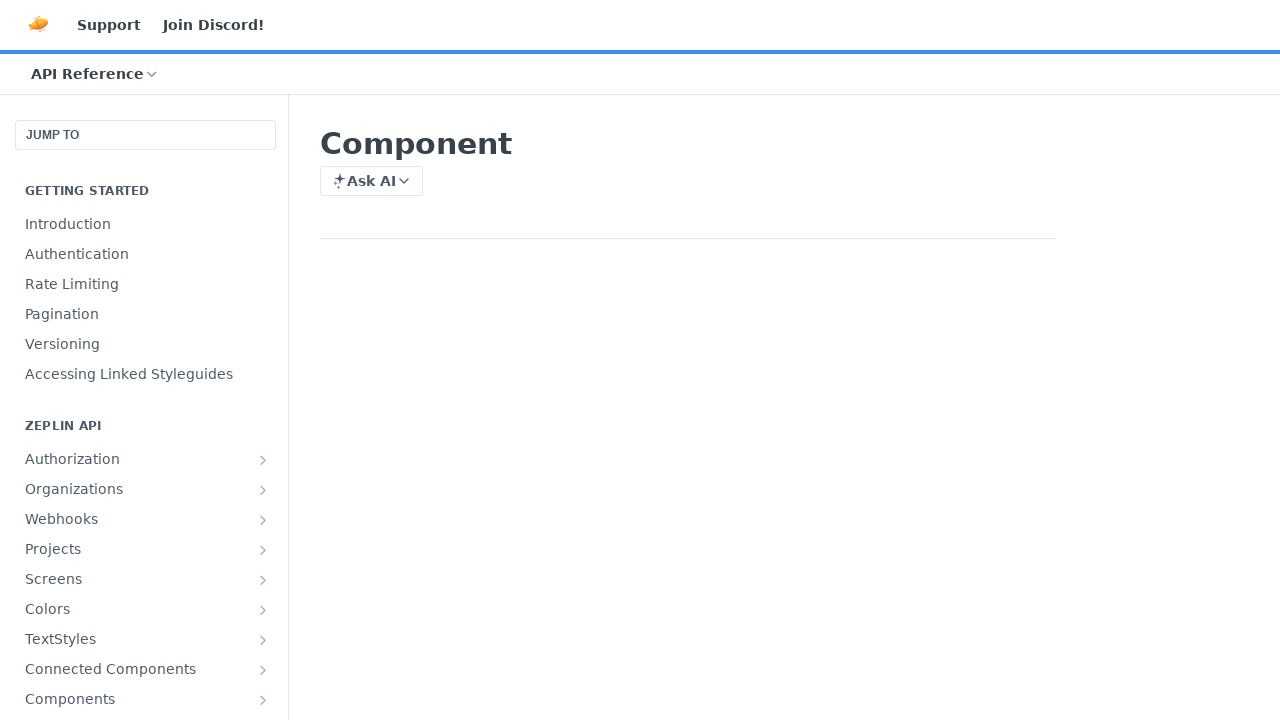

--- FILE ---
content_type: text/html; charset=utf-8
request_url: https://docs.zeplin.dev/reference/component
body_size: 38172
content:
<!DOCTYPE html><html lang="en" style="" data-color-mode="system" class=" useReactApp isRefPage "><head><meta charset="utf-8"><meta name="readme-deploy" content="5.574.0"><meta name="readme-subdomain" content="zeplin"><meta name="readme-repo" content="zeplin-0c2cda870fca"><meta name="readme-version" content="1.0"><title>Component</title><meta name="description" content="Type: object
AttributeTypeDescriptionidstringThe unique id of the componentnamestringThe name of the componentdescriptionstring (Optional)The description of the componentimageSnapshot Image-createdintegerThe unix timestamp when the component was createdupdatedinteger (Optional)The unix timestamp whe…" data-rh="true"><meta property="og:title" content="Component" data-rh="true"><meta property="og:description" content="Type: object
AttributeTypeDescriptionidstringThe unique id of the componentnamestringThe name of the componentdescriptionstring (Optional)The description of the componentimageSnapshot Image-createdintegerThe unix timestamp when the component was createdupdatedinteger (Optional)The unix timestamp whe…" data-rh="true"><meta property="og:site_name" content="Zeplin API"><meta name="twitter:title" content="Component" data-rh="true"><meta name="twitter:description" content="Type: object
AttributeTypeDescriptionidstringThe unique id of the componentnamestringThe name of the componentdescriptionstring (Optional)The description of the componentimageSnapshot Image-createdintegerThe unix timestamp when the component was createdupdatedinteger (Optional)The unix timestamp whe…" data-rh="true"><meta name="twitter:card" content="summary_large_image"><meta name="viewport" content="width=device-width, initial-scale=1.0"><meta property="og:image" content="https://cdn.readme.io/og-image/create?type=reference&amp;title=Component&amp;projectTitle=Zeplin%20API&amp;description=Type%3A%20object%0AAttributeTypeDescriptionidstringThe%20unique%20id%20of%20the%20componentnamestringThe%20name%20of%20the%20componentdescriptionstring%20(Optional)The%20description%20of%20the%20componentimageSnapshot%20Image-createdintegerThe%20unix%20timestamp%20when%20the%20component%20was%20createdupdatedinteger%20(Optional)The%20unix%20timestamp%20whe%E2%80%A6&amp;logoUrl=https%3A%2F%2Ffiles.readme.io%2F187e88f-small-zeplin.png&amp;color=%233B8EE4&amp;variant=light" data-rh="true"><meta name="twitter:image" content="https://cdn.readme.io/og-image/create?type=reference&amp;title=Component&amp;projectTitle=Zeplin%20API&amp;description=Type%3A%20object%0AAttributeTypeDescriptionidstringThe%20unique%20id%20of%20the%20componentnamestringThe%20name%20of%20the%20componentdescriptionstring%20(Optional)The%20description%20of%20the%20componentimageSnapshot%20Image-createdintegerThe%20unix%20timestamp%20when%20the%20component%20was%20createdupdatedinteger%20(Optional)The%20unix%20timestamp%20whe%E2%80%A6&amp;logoUrl=https%3A%2F%2Ffiles.readme.io%2F187e88f-small-zeplin.png&amp;color=%233B8EE4&amp;variant=light" data-rh="true"><meta property="og:image:width" content="1200"><meta property="og:image:height" content="630"><link id="favicon" rel="shortcut icon" href="https://files.readme.io/435cba5-small-zeplin.png" type="image/png"><link rel="canonical" href="https://docs.zeplin.dev/reference/component"><script src="https://cdn.readme.io/public/js/unauthorized-redirect.js?1768577999714"></script><script src="https://cdn.readme.io/public/js/cash-dom.min.js?1768577999714"></script><link data-chunk="Footer" rel="preload" as="style" href="https://cdn.readme.io/public/hub/web/Footer.7ca87f1efe735da787ba.css">
<link data-chunk="RMDX" rel="preload" as="style" href="https://cdn.readme.io/public/hub/web/RMDX.9331f322bb5b573f9d25.css">
<link data-chunk="RMDX" rel="preload" as="style" href="https://cdn.readme.io/public/hub/web/8788.4045910b170ecef2a9d6.css">
<link data-chunk="Reference" rel="preload" as="style" href="https://cdn.readme.io/public/hub/web/Reference.87783c5ace01ef1a1bcb.css">
<link data-chunk="Reference" rel="preload" as="style" href="https://cdn.readme.io/public/hub/web/6180.75e3fc491ee8103c63a3.css">
<link data-chunk="Reference" rel="preload" as="style" href="https://cdn.readme.io/public/hub/web/7852.08df44d1c3020a013f63.css">
<link data-chunk="SuperHubSearch" rel="preload" as="style" href="https://cdn.readme.io/public/hub/web/SuperHubSearch.6a1ff81afa1809036d22.css">
<link data-chunk="Header" rel="preload" as="style" href="https://cdn.readme.io/public/hub/web/Header.3f100d0818bd9a0d962e.css">
<link data-chunk="Containers-EndUserContainer" rel="preload" as="style" href="https://cdn.readme.io/public/hub/web/Containers-EndUserContainer.c474218e3da23db49451.css">
<link data-chunk="main" rel="preload" as="style" href="https://cdn.readme.io/public/hub/web/main.2f0b1fcb0624f09ee5e5.css">
<link data-chunk="main" rel="preload" as="style" href="https://cdn.readme.io/public/hub/web/ui-styles.59ec1c636bb8cee5a6ef.css">
<link data-chunk="main" rel="preload" as="script" href="https://cdn.readme.io/public/hub/web/main.c93d062026bd26342f47.js">
<link data-chunk="routes-SuperHub" rel="preload" as="script" href="https://cdn.readme.io/public/hub/web/routes-SuperHub.bcb9b19cff85a0447a37.js">
<link data-chunk="Containers-EndUserContainer" rel="preload" as="script" href="https://cdn.readme.io/public/hub/web/Containers-EndUserContainer.2d5ea78239ad5c63b1ce.js">
<link data-chunk="Header" rel="preload" as="script" href="https://cdn.readme.io/public/hub/web/Header.0d0ace64749467b13d58.js">
<link data-chunk="core-icons-chevron-up-down-svg" rel="preload" as="script" href="https://cdn.readme.io/public/hub/web/core-icons.0723410dcfd0b81e45dd.js">
<link data-chunk="SuperHubSearch" rel="preload" as="script" href="https://cdn.readme.io/public/hub/web/3766.649eaa2b700c2449e689.js">
<link data-chunk="SuperHubSearch" rel="preload" as="script" href="https://cdn.readme.io/public/hub/web/6123.a2ef3290db790599acca.js">
<link data-chunk="SuperHubSearch" rel="preload" as="script" href="https://cdn.readme.io/public/hub/web/6146.f99bcbc8d654cc36d7c8.js">
<link data-chunk="SuperHubSearch" rel="preload" as="script" href="https://cdn.readme.io/public/hub/web/8836.dbe2a8b6a6809625282d.js">
<link data-chunk="SuperHubSearch" rel="preload" as="script" href="https://cdn.readme.io/public/hub/web/SuperHubSearch.01a8dfcf20a7f0fd5a06.js">
<link data-chunk="Reference" rel="preload" as="script" href="https://cdn.readme.io/public/hub/web/3781.e78b96a01630dde138be.js">
<link data-chunk="Reference" rel="preload" as="script" href="https://cdn.readme.io/public/hub/web/6563.536d53a51a39205d3d9b.js">
<link data-chunk="Reference" rel="preload" as="script" href="https://cdn.readme.io/public/hub/web/6652.3900ee39f7cfe0a89511.js">
<link data-chunk="Reference" rel="preload" as="script" href="https://cdn.readme.io/public/hub/web/4915.4968d598cb90893f0796.js">
<link data-chunk="Reference" rel="preload" as="script" href="https://cdn.readme.io/public/hub/web/4838.c74165d2540902b5353d.js">
<link data-chunk="Reference" rel="preload" as="script" href="https://cdn.readme.io/public/hub/web/1714.47dd87388e28e3b0bf2b.js">
<link data-chunk="Reference" rel="preload" as="script" href="https://cdn.readme.io/public/hub/web/9809.7cc3cc6dfee6b778fdc5.js">
<link data-chunk="Reference" rel="preload" as="script" href="https://cdn.readme.io/public/hub/web/1380.4581c35aa2367221e97b.js">
<link data-chunk="Reference" rel="preload" as="script" href="https://cdn.readme.io/public/hub/web/957.2b5aa0d44de06925bd70.js">
<link data-chunk="Reference" rel="preload" as="script" href="https://cdn.readme.io/public/hub/web/9602.0996aab4704854756684.js">
<link data-chunk="Reference" rel="preload" as="script" href="https://cdn.readme.io/public/hub/web/9861.bcb86737af312c75368a.js">
<link data-chunk="Reference" rel="preload" as="script" href="https://cdn.readme.io/public/hub/web/4371.a07eb89a6bac0447c776.js">
<link data-chunk="Reference" rel="preload" as="script" href="https://cdn.readme.io/public/hub/web/6349.d9da5fd0043c55243e87.js">
<link data-chunk="Reference" rel="preload" as="script" href="https://cdn.readme.io/public/hub/web/7852.8a56ade23f35ceee8a47.js">
<link data-chunk="Reference" rel="preload" as="script" href="https://cdn.readme.io/public/hub/web/3463.b43baf29dc18ca607ee6.js">
<link data-chunk="Reference" rel="preload" as="script" href="https://cdn.readme.io/public/hub/web/9711.6d6bb79d779138d9ffc5.js">
<link data-chunk="Reference" rel="preload" as="script" href="https://cdn.readme.io/public/hub/web/6180.2d4fae14177ad9bf28ea.js">
<link data-chunk="Reference" rel="preload" as="script" href="https://cdn.readme.io/public/hub/web/9819.1dae18aeff002cf5bfcf.js">
<link data-chunk="Reference" rel="preload" as="script" href="https://cdn.readme.io/public/hub/web/8749.b3e7d5771ae865344c6e.js">
<link data-chunk="Reference" rel="preload" as="script" href="https://cdn.readme.io/public/hub/web/949.7221eb4940f7fc325cea.js">
<link data-chunk="Reference" rel="preload" as="script" href="https://cdn.readme.io/public/hub/web/Reference.2eb6c26724c1d21d0265.js">
<link data-chunk="ConnectMetadata" rel="preload" as="script" href="https://cdn.readme.io/public/hub/web/ConnectMetadata.d3beced9628aca1e6cb7.js">
<link data-chunk="RMDX" rel="preload" as="script" href="https://cdn.readme.io/public/hub/web/8424.7ca51ba764db137ea058.js">
<link data-chunk="RMDX" rel="preload" as="script" href="https://cdn.readme.io/public/hub/web/9947.08b2610863d170f1b6c7.js">
<link data-chunk="RMDX" rel="preload" as="script" href="https://cdn.readme.io/public/hub/web/5496.257552460969011bd54a.js">
<link data-chunk="RMDX" rel="preload" as="script" href="https://cdn.readme.io/public/hub/web/8075.0be98a9a012c59b7ace8.js">
<link data-chunk="RMDX" rel="preload" as="script" href="https://cdn.readme.io/public/hub/web/8788.a298145347768f6e8961.js">
<link data-chunk="RMDX" rel="preload" as="script" href="https://cdn.readme.io/public/hub/web/1165.43f3ae350454e5be0043.js">
<link data-chunk="RMDX" rel="preload" as="script" href="https://cdn.readme.io/public/hub/web/RMDX.bfc34a9da549bd5e1236.js">
<link data-chunk="Footer" rel="preload" as="script" href="https://cdn.readme.io/public/hub/web/Footer.9f1a3307d1d61765d9bb.js">
<link data-chunk="main" rel="stylesheet" href="https://cdn.readme.io/public/hub/web/ui-styles.59ec1c636bb8cee5a6ef.css">
<link data-chunk="main" rel="stylesheet" href="https://cdn.readme.io/public/hub/web/main.2f0b1fcb0624f09ee5e5.css">
<link data-chunk="Containers-EndUserContainer" rel="stylesheet" href="https://cdn.readme.io/public/hub/web/Containers-EndUserContainer.c474218e3da23db49451.css">
<link data-chunk="Header" rel="stylesheet" href="https://cdn.readme.io/public/hub/web/Header.3f100d0818bd9a0d962e.css">
<link data-chunk="SuperHubSearch" rel="stylesheet" href="https://cdn.readme.io/public/hub/web/SuperHubSearch.6a1ff81afa1809036d22.css">
<link data-chunk="Reference" rel="stylesheet" href="https://cdn.readme.io/public/hub/web/7852.08df44d1c3020a013f63.css">
<link data-chunk="Reference" rel="stylesheet" href="https://cdn.readme.io/public/hub/web/6180.75e3fc491ee8103c63a3.css">
<link data-chunk="Reference" rel="stylesheet" href="https://cdn.readme.io/public/hub/web/Reference.87783c5ace01ef1a1bcb.css">
<link data-chunk="RMDX" rel="stylesheet" href="https://cdn.readme.io/public/hub/web/8788.4045910b170ecef2a9d6.css">
<link data-chunk="RMDX" rel="stylesheet" href="https://cdn.readme.io/public/hub/web/RMDX.9331f322bb5b573f9d25.css">
<link data-chunk="Footer" rel="stylesheet" href="https://cdn.readme.io/public/hub/web/Footer.7ca87f1efe735da787ba.css"><!-- CUSTOM CSS--><style title="rm-custom-css">:root{--project-color-primary:#3B8EE4;--project-color-inverse:#fff;--recipe-button-color:#419bf9;--recipe-button-color-hover:#0668cd;--recipe-button-color-active:#054f9c;--recipe-button-color-focus:rgba(65, 155, 249, 0.25);--recipe-button-color-disabled:#ffffff}[id=enterprise] .ReadMeUI[is=AlgoliaSearch]{--project-color-primary:#3B8EE4;--project-color-inverse:#fff}a{color:var(--color-link-primary,#419bf9)}a:hover{color:var(--color-link-primary-darken-5,#0668cd)}a.text-muted:hover{color:var(--color-link-primary,#419bf9)}.btn.btn-primary{background-color:#419bf9}.btn.btn-primary:hover{background-color:#0668cd}.theme-line #hub-landing-top h2{color:#419bf9}#hub-landing-top .btn:hover{color:#419bf9}.theme-line #hub-landing-top .btn:hover{color:#fff}.theme-solid header#hub-header #header-top{background-color:#3b8ee4}.theme-solid.header-gradient header#hub-header #header-top{background:linear-gradient(to bottom,#3b8ee4,#0a68c9)}.theme-solid.header-custom header#hub-header #header-top{background-image:url(undefined)}.theme-line header#hub-header #header-top{border-bottom-color:#3b8ee4}.theme-line header#hub-header #header-top .btn{background-color:#3b8ee4}header#hub-header #header-top #header-logo{width:40px;height:40px;margin-top:0;background-image:url(https://files.readme.io/187e88f-small-zeplin.png)}#hub-subheader-parent #hub-subheader .hub-subheader-breadcrumbs .dropdown-menu a:hover{background-color:#3b8ee4}#subheader-links a.active{color:#3b8ee4!important;box-shadow:inset 0 -2px 0 #3b8ee4}#subheader-links a:hover{color:#3b8ee4!important;box-shadow:inset 0 -2px 0 #3b8ee4;opacity:.7}.discussion .submit-vote.submit-vote-parent.voted a.submit-vote-button{background-color:#419bf9}section#hub-discuss .discussion a .discuss-body h4{color:#419bf9}section#hub-discuss .discussion a:hover .discuss-body h4{color:#0668cd}#hub-subheader-parent #hub-subheader.sticky-header.sticky{border-bottom-color:#419bf9}#hub-subheader-parent #hub-subheader.sticky-header.sticky .search-box{border-bottom-color:#419bf9}#hub-search-results h3 em{color:#419bf9}.main_background,.tag-item{background:#419bf9!important}.main_background:hover{background:#0668cd!important}.main_color{color:#3b8ee4!important}.border_bottom_main_color{border-bottom:2px solid #3b8ee4}.main_color_hover:hover{color:#3b8ee4!important}section#hub-discuss h1{color:#419bf9}#hub-reference .hub-api .api-definition .api-try-it-out.active{border-color:#419bf9;background-color:#419bf9}#hub-reference .hub-api .api-definition .api-try-it-out.active:hover{background-color:#0668cd;border-color:#0668cd}#hub-reference .hub-api .api-definition .api-try-it-out:hover{border-color:#419bf9;color:#419bf9}#hub-reference .hub-reference .logs .logs-empty .logs-login-button,#hub-reference .hub-reference .logs .logs-login .logs-login-button{background-color:var(--project-color-primary,#419bf9);border-color:var(--project-color-primary,#419bf9)}#hub-reference .hub-reference .logs .logs-empty .logs-login-button:hover,#hub-reference .hub-reference .logs .logs-login .logs-login-button:hover{background-color:#0668cd;border-color:#0668cd}#hub-reference .hub-reference .logs .logs-empty>svg>path,#hub-reference .hub-reference .logs .logs-login>svg>path{fill:#419bf9;fill:var(--project-color-primary,#419bf9)}#hub-reference .hub-reference .logs:last-child .logs-empty,#hub-reference .hub-reference .logs:last-child .logs-login{margin-bottom:35px}#hub-reference .hub-reference .hub-reference-section .hub-reference-left header .hub-reference-edit:hover{color:#419bf9}.main-color-accent{border-bottom:3px solid #3b8ee4;padding-bottom:8px}</style><meta name="loadedProject" content="zeplin"><script>var storedColorMode = `system` === 'system' ? window.localStorage.getItem('color-scheme') : `system`
document.querySelector('[data-color-mode]').setAttribute('data-color-mode', storedColorMode)</script><script id="config" type="application/json" data-json="{&quot;algoliaIndex&quot;:&quot;readme_search_v2&quot;,&quot;amplitude&quot;:{&quot;apiKey&quot;:&quot;dc8065a65ef83d6ad23e37aaf014fc84&quot;,&quot;enabled&quot;:true},&quot;asset_url&quot;:&quot;https://cdn.readme.io&quot;,&quot;domain&quot;:&quot;readme.io&quot;,&quot;domainFull&quot;:&quot;https://dash.readme.com&quot;,&quot;encryptedLocalStorageKey&quot;:&quot;ekfls-2025-03-27&quot;,&quot;fullstory&quot;:{&quot;enabled&quot;:true,&quot;orgId&quot;:&quot;FSV9A&quot;},&quot;git&quot;:{&quot;sync&quot;:{&quot;bitbucket&quot;:{&quot;installationLink&quot;:&quot;https://developer.atlassian.com/console/install/310151e6-ca1a-4a44-9af6-1b523fea0561?signature=AYABeMn9vqFkrg%2F1DrJAQxSyVf4AAAADAAdhd3Mta21zAEthcm46YXdzOmttczp1cy13ZXN0LTI6NzA5NTg3ODM1MjQzOmtleS83MDVlZDY3MC1mNTdjLTQxYjUtOWY5Yi1lM2YyZGNjMTQ2ZTcAuAECAQB4IOp8r3eKNYw8z2v%2FEq3%2FfvrZguoGsXpNSaDveR%2FF%2Fo0BHUxIjSWx71zNK2RycuMYSgAAAH4wfAYJKoZIhvcNAQcGoG8wbQIBADBoBgkqhkiG9w0BBwEwHgYJYIZIAWUDBAEuMBEEDOJgARbqndU9YM%2FRdQIBEIA7unpCah%2BIu53NA72LkkCDhNHOv%2BgRD7agXAO3jXqw0%2FAcBOB0%2F5LmpzB5f6B1HpkmsAN2i2SbsFL30nkAB2F3cy1rbXMAS2Fybjphd3M6a21zOmV1LXdlc3QtMTo3MDk1ODc4MzUyNDM6a2V5LzQ2MzBjZTZiLTAwYzMtNGRlMi04NzdiLTYyN2UyMDYwZTVjYwC4AQICAHijmwVTMt6Oj3F%2B0%2B0cVrojrS8yZ9ktpdfDxqPMSIkvHAGT%[base64]%2BMHwGCSqGSIb3DQEHBqBvMG0CAQAwaAYJKoZIhvcNAQcBMB4GCWCGSAFlAwQBLjARBAzzWhThsIgJwrr%2FY2ECARCAOxoaW9pob21lweyAfrIm6Fw7gd8D%2B%2F8LHk4rl3jjULDM35%2FVPuqBrqKunYZSVCCGNGB3RqpQJr%2FasASiAgAAAAAMAAAQAAAAAAAAAAAAAAAAAEokowLKsF1tMABEq%2BKNyJP%2F%2F%2F%2F%2FAAAAAQAAAAAAAAAAAAAAAQAAADJLzRcp6MkqKR43PUjOiRxxbxXYhLc6vFXEutK3%2BQ71yuPq4dC8pAHruOVQpvVcUSe8dptV8c7wR8BTJjv%2F%2FNe8r0g%3D&amp;product=bitbucket&quot;}}},&quot;metrics&quot;:{&quot;billingCronEnabled&quot;:&quot;true&quot;,&quot;dashUrl&quot;:&quot;https://m.readme.io&quot;,&quot;defaultUrl&quot;:&quot;https://m.readme.io&quot;,&quot;exportMaxRetries&quot;:12,&quot;wsUrl&quot;:&quot;wss://m.readme.io&quot;},&quot;micro&quot;:{&quot;baseUrl&quot;:&quot;https://micro-beta.readme.com&quot;},&quot;proxyUrl&quot;:&quot;https://try.readme.io&quot;,&quot;readmeRecaptchaSiteKey&quot;:&quot;6LesVBYpAAAAAESOCHOyo2kF9SZXPVb54Nwf3i2x&quot;,&quot;releaseVersion&quot;:&quot;5.574.0&quot;,&quot;reservedWords&quot;:{&quot;tools&quot;:[&quot;execute-request&quot;,&quot;get-code-snippet&quot;,&quot;get-endpoint&quot;,&quot;get-request-body&quot;,&quot;get-response-schema&quot;,&quot;get-server-variables&quot;,&quot;list-endpoints&quot;,&quot;list-security-schemes&quot;,&quot;list-specs&quot;,&quot;search-specs&quot;,&quot;search&quot;,&quot;fetch&quot;]},&quot;sentry&quot;:{&quot;dsn&quot;:&quot;https://3bbe57a973254129bcb93e47dc0cc46f@o343074.ingest.sentry.io/2052166&quot;,&quot;enabled&quot;:true},&quot;shMigration&quot;:{&quot;promoVideo&quot;:&quot;&quot;,&quot;forceWaitlist&quot;:false,&quot;migrationPreview&quot;:false},&quot;sslBaseDomain&quot;:&quot;readmessl.com&quot;,&quot;sslGenerationService&quot;:&quot;ssl.readmessl.com&quot;,&quot;stripePk&quot;:&quot;pk_live_5103PML2qXbDukVh7GDAkQoR4NSuLqy8idd5xtdm9407XdPR6o3bo663C1ruEGhXJjpnb2YCpj8EU1UvQYanuCjtr00t1DRCf2a&quot;,&quot;superHub&quot;:{&quot;newProjectsEnabled&quot;:true},&quot;wootric&quot;:{&quot;accountToken&quot;:&quot;NPS-122b75a4&quot;,&quot;enabled&quot;:true}}"></script></head><body class="body-none theme-line header-solid header-bg-size-auto header-bg-pos-tl header-overlay-triangles reference-layout-row lumosity-normal hub-full"><div id="ssr-top"></div><div id="ssr-main"><div class="App ThemeContext ThemeContext_dark ThemeContext_classic ThemeContext_line" style="--color-primary:#3B8EE4;--color-primary-inverse:#fff;--color-primary-alt:#0a68c9;--color-primary-darken-10:#1d74cf;--color-primary-darken-20:#165ba3;--color-primary-alpha-25:rgba(59, 142, 228, 0.25);--color-link-primary:#419bf9;--color-link-primary-darken-5:#288ef8;--color-link-primary-darken-10:#1081f7;--color-link-primary-darken-20:#0668cd;--color-link-primary-alpha-50:rgba(65, 155, 249, 0.5);--color-link-primary-alpha-25:rgba(65, 155, 249, 0.25);--color-link-background:rgba(65, 155, 249, 0.09);--color-link-text:#fff;--color-login-link:#018ef5;--color-login-link-text:#fff;--color-login-link-darken-10:#0171c2;--color-login-link-primary-alpha-50:rgba(1, 142, 245, 0.5)"><div class="SuperHub2RNxzk6HzHiJ"><div class="ContentWithOwlbotx4PaFDoA1KMz"><div class="ContentWithOwlbot-content2X1XexaN8Lf2"><header class="Header3zzata9F_ZPQ rm-Header_classic Header_collapsible3n0YXfOvb_Al rm-Header Header-links-buttons"><div class="rm-Header-top Header-topuTMpygDG4e1V Header-top_classic3g7Q6zoBy8zh"><div class="rm-Container rm-Container_flex"><div style="outline:none" tabindex="-1"><a href="#content" target="_self" class="Button Button_md rm-JumpTo Header-jumpTo3IWKQXmhSI5D Button_primary">Jump to Content</a></div><div class="rm-Header-left Header-leftADQdGVqx1wqU"><a class="rm-Logo Header-logo1Xy41PtkzbdG" href="/docs" target="_self"><img alt="Zeplin API" class="rm-Logo-img Header-logo-img3YvV4lcGKkeb" src="https://files.readme.io/187e88f-small-zeplin.png"/></a><a class="Button Button_md rm-Header-link rm-Header-top-link Button_slate_text Header-link2tXYTgXq85zW" href="/cdn-cgi/l/email-protection#600418201a05100c090e4e090f" target="_self" to="mailto:dx@zeplin.io">Support</a><a class="Button Button_md rm-Header-link rm-Header-top-link Button_slate_text Header-link2tXYTgXq85zW" href="https://zpl.io/discord" target="_self" to="https://zpl.io/discord">Join Discord!</a></div><div class="rm-Header-left Header-leftADQdGVqx1wqU Header-left_mobile1RG-X93lx6PF"><div><button aria-label="Toggle navigation menu" class="icon-menu menu3d6DYNDa3tk5" type="button"></button><div class=""><div class="Flyout95xhYIIoTKtc undefined rm-Flyout" data-testid="flyout"><div class="MobileFlyout1hHJpUd-nYkd"><a class="rm-MobileFlyout-item NavItem-item1gDDTqaXGhm1 NavItem-item_mobile1qG3gd-Mkck- " href="/docs" target="_self"><i class="icon-guides NavItem-badge1qOxpfTiALoz rm-Header-bottom-link-icon"></i><span class="NavItem-textSlZuuL489uiw">Guides</span></a><a aria-current="page" class="rm-MobileFlyout-item NavItem-item1gDDTqaXGhm1 NavItem-item_mobile1qG3gd-Mkck-  active" href="/reference" target="_self"><i class="icon-references NavItem-badge1qOxpfTiALoz rm-Header-bottom-link-icon"></i><span class="NavItem-textSlZuuL489uiw">API Reference</span></a><a class="rm-MobileFlyout-item NavItem-item1gDDTqaXGhm1 NavItem-item_mobile1qG3gd-Mkck- " href="/changelog" target="_self"><i class="icon-changelog NavItem-badge1qOxpfTiALoz rm-Header-bottom-link-icon"></i><span class="NavItem-textSlZuuL489uiw">Changelog</span></a><hr class="MobileFlyout-divider10xf7R2X1MeW"/><a class="rm-MobileFlyout-item NavItem-item1gDDTqaXGhm1 NavItem-item_mobile1qG3gd-Mkck- NavItem_dropdown-muted1xJVuczwGc74" href="/cdn-cgi/l/email-protection#7a1e023a001f0a161314541315" target="_self" to="mailto:dx@zeplin.io">Support</a><a class="rm-MobileFlyout-item NavItem-item1gDDTqaXGhm1 NavItem-item_mobile1qG3gd-Mkck- NavItem_dropdown-muted1xJVuczwGc74" href="https://zpl.io/discord" rel="noopener" target="_blank" to="https://zpl.io/discord">Join Discord!</a><a class="MobileFlyout-logo3Lq1eTlk1K76 Header-logo1Xy41PtkzbdG rm-Logo" href="/docs" target="_self"><img alt="Zeplin API" class="Header-logo-img3YvV4lcGKkeb rm-Logo-img" src="https://files.readme.io/187e88f-small-zeplin.png"/></a></div></div></div></div><div class="Header-left-nav2xWPWMNHOGf_"><i aria-hidden="true" class="icon-references Header-left-nav-icon10glJKFwewOv"></i>API Reference</div></div><div class="rm-Header-right Header-right21PC2XTT6aMg"><span class="Header-right_desktop14ja01RUQ7HE"></span><div class="Header-searchtb6Foi0-D9Vx"><button aria-label="Search ⌘k" class="rm-SearchToggle" data-symbol="⌘"><div class="rm-SearchToggle-icon icon-search1"></div></button></div><div class="ThemeToggle-wrapper1ZcciJoF3Lq3 Dropdown Dropdown_closed" data-testid="dropdown-container"><button aria-label="Toggle color scheme" id="ThemeToggle-button-static-id-placeholder" aria-haspopup="dialog" class="Button Button_sm rm-ThemeToggle ThemeToggle2xLp9tbEJ0XB Dropdown-toggle Button_primary_ghost Button_primary" type="button"><svg aria-labelledby="ThemeToggle-button-static-id-placeholder" class="Icon ThemeToggle-Icon22I6nqvxacln ThemeToggle-Icon_active2ocLaPY47U28" role="img" viewBox="0 0 24 24"><path class="ThemeToggle-Icon-raysbSO3FKsq2hn" d="M12 2v2"></path><path d="M14.837 16.385a6 6 0 1 1-7.223-7.222c.624-.147.97.66.715 1.248a4 4 0 0 0 5.26 5.259c.589-.255 1.396.09 1.248.715"></path><path d="M16 12a4 4 0 0 0-4-4"></path><path class="ThemeToggle-Icon-raysbSO3FKsq2hn" d="m19 5-1.256 1.256"></path><path class="ThemeToggle-Icon-raysbSO3FKsq2hn" d="M20 12h2"></path></svg><svg aria-labelledby="ThemeToggle-button-static-id-placeholder" class="Icon ThemeToggle-Icon22I6nqvxacln ThemeToggle-Icon_dark3c1eP_qTU7uF" role="img" viewBox="0 0 24 24"><path d="M19 14.79C18.8427 16.4922 18.2039 18.1144 17.1582 19.4668C16.1126 20.8192 14.7035 21.8458 13.0957 22.4265C11.4879 23.0073 9.74798 23.1181 8.0795 22.7461C6.41102 22.3741 4.88299 21.5345 3.67423 20.3258C2.46546 19.117 1.62594 17.589 1.25391 15.9205C0.881876 14.252 0.992717 12.5121 1.57346 10.9043C2.1542 9.29651 3.18083 7.88737 4.53321 6.84175C5.8856 5.79614 7.5078 5.15731 9.21 5C8.21341 6.34827 7.73385 8.00945 7.85853 9.68141C7.98322 11.3534 8.70386 12.9251 9.8894 14.1106C11.0749 15.2961 12.6466 16.0168 14.3186 16.1415C15.9906 16.2662 17.6517 15.7866 19 14.79Z"></path><path class="ThemeToggle-Icon-star2kOSzvXrVCbT" d="M18.3707 1C18.3707 3.22825 16.2282 5.37069 14 5.37069C16.2282 5.37069 18.3707 7.51313 18.3707 9.74138C18.3707 7.51313 20.5132 5.37069 22.7414 5.37069C20.5132 5.37069 18.3707 3.22825 18.3707 1Z"></path></svg><svg aria-labelledby="ThemeToggle-button-static-id-placeholder" class="Icon ThemeToggle-Icon22I6nqvxacln" role="img" viewBox="0 0 24 24"><path class="ThemeToggle-Icon-raysbSO3FKsq2hn" d="M12 1V3"></path><path class="ThemeToggle-Icon-raysbSO3FKsq2hn" d="M18.36 5.64L19.78 4.22"></path><path class="ThemeToggle-Icon-raysbSO3FKsq2hn" d="M21 12H23"></path><path class="ThemeToggle-Icon-raysbSO3FKsq2hn" d="M18.36 18.36L19.78 19.78"></path><path class="ThemeToggle-Icon-raysbSO3FKsq2hn" d="M12 21V23"></path><path class="ThemeToggle-Icon-raysbSO3FKsq2hn" d="M4.22 19.78L5.64 18.36"></path><path class="ThemeToggle-Icon-raysbSO3FKsq2hn" d="M1 12H3"></path><path class="ThemeToggle-Icon-raysbSO3FKsq2hn" d="M4.22 4.22L5.64 5.64"></path><path d="M12 17C14.7614 17 17 14.7614 17 12C17 9.23858 14.7614 7 12 7C9.23858 7 7 9.23858 7 12C7 14.7614 9.23858 17 12 17Z"></path></svg></button></div></div></div></div><div class="Header-bottom2eLKOFXMEmh5 Header-bottom_classic rm-Header-bottom"><div class="rm-Container rm-Container_flex"><nav aria-label="Primary navigation" class="Header-leftADQdGVqx1wqU Header-subnavnVH8URdkgvEl" role="navigation"><div class="rm-NavLinksDropdown Dropdown Dropdown_closed" data-testid="dropdown-container"><div class="Dropdown-toggle" aria-haspopup="dialog"><button class="rm-Header-link rm-Header-bottom-link NavItem2xSfFaVqfRjy Button Button_slate_text Button_md" type="button"><span>API Reference</span><i class="NavItem-chevron3ZtU4bd1q5sy icon-chevron-down"></i></button></div></div></nav><button align="center" justify="between" style="--flex-gap:var(--xs)" class="Button Button_sm Flex Flex_row MobileSubnav1DsTfasXloM2 Button_contrast Button_contrast_outline" type="button"><span class="Button-label">Component</span><span class="IconWrapper Icon-wrapper2z2wVIeGsiUy"><svg fill="none" viewBox="0 0 24 24" class="Icon Icon3_D2ysxFZ_ll Icon-svg2Lm7f6G9Ly5a" data-name="chevron-up-down" role="img" style="--icon-color:inherit;--icon-size:inherit;--icon-stroke-width:2px"><path stroke="currentColor" stroke-linecap="round" stroke-linejoin="round" d="m6 16 6 6 6-6M18 8l-6-6-6 6" class="icon-stroke-width"></path></svg></span></button></div></div><div class="hub-search-results--reactApp " id="hub-search-results"><div class="hub-container"><div class="modal-backdrop show-modal rm-SearchModal" role="button" tabindex="0"><div aria-label="Search Dialog" class="SuperHubSearchI_obvfvvQi4g" id="AppSearch" role="tabpanel" tabindex="0"><div data-focus-guard="true" tabindex="-1" style="width:1px;height:0px;padding:0;overflow:hidden;position:fixed;top:1px;left:1px"></div><div data-focus-lock-disabled="disabled" class="SuperHubSearch-container2BhYey2XE-Ij"><div class="SuperHubSearch-col1km8vLFgOaYj"><div class="SearchBoxnZBxftziZGcz"><input aria-label="Search" autoCapitalize="off" autoComplete="off" autoCorrect="off" spellcheck="false" tabindex="0" aria-required="false" class="Input Input_md SearchBox-inputR4jffU8l10iF" type="search" value=""/></div><div class="SearchTabs3rNhUK3HjrRJ"><div class="Tabs Tabs-list" role="tablist"><div aria-label="All" aria-selected="true" class="SearchTabs-tab1TrpmhQv840T Tabs-listItem Tabs-listItem_active" role="tab" tabindex="1"><span class="SearchTabs-tab1TrpmhQv840T"><span class="IconWrapper Icon-wrapper2z2wVIeGsiUy"><svg fill="none" viewBox="0 0 24 24" class="Icon Icon3_D2ysxFZ_ll Icon-svg2Lm7f6G9Ly5a icon" data-name="search" role="img" style="--icon-color:inherit;--icon-size:inherit;--icon-stroke-width:2px"><path stroke="currentColor" stroke-linecap="round" stroke-linejoin="round" d="M11 19a8 8 0 1 0 0-16 8 8 0 0 0 0 16ZM21 21l-4.35-4.35" class="icon-stroke-width"></path></svg></span>All</span></div><div aria-label="Pages" aria-selected="false" class="SearchTabs-tab1TrpmhQv840T Tabs-listItem" role="tab" tabindex="1"><span class="SearchTabs-tab1TrpmhQv840T"><span class="IconWrapper Icon-wrapper2z2wVIeGsiUy"><svg fill="none" viewBox="0 0 24 24" class="Icon Icon3_D2ysxFZ_ll Icon-svg2Lm7f6G9Ly5a icon" data-name="custom-pages" role="img" style="--icon-color:inherit;--icon-size:inherit;--icon-stroke-width:2px"><path stroke="currentColor" stroke-linecap="round" stroke-linejoin="round" d="M13 2H6a2 2 0 0 0-2 2v16a2 2 0 0 0 2 2h12a2 2 0 0 0 2-2V9l-7-7Z" class="icon-stroke-width"></path><path stroke="currentColor" stroke-linecap="round" stroke-linejoin="round" d="M13 2v7h7M12 11.333V12M12 18v.667M9.407 12.407l.473.473M14.12 17.12l.473.473M8.333 15H9M15 15h.667M9.407 17.593l.473-.473M14.12 12.88l.473-.473" class="icon-stroke-width"></path></svg></span>Pages</span></div></div></div><div class="rm-SearchModal-empty SearchResults35_kFOb1zvxX SearchResults_emptyiWzyXErtNcQJ"><span class="IconWrapper Icon-wrapper2z2wVIeGsiUy"><svg fill="none" viewBox="0 0 24 24" class="Icon Icon3_D2ysxFZ_ll Icon-svg2Lm7f6G9Ly5a rm-SearchModal-empty-icon icon icon-search" data-name="search" role="img" style="--icon-color:inherit;--icon-size:var(--icon-md);--icon-stroke-width:2px"><path stroke="currentColor" stroke-linecap="round" stroke-linejoin="round" d="M11 19a8 8 0 1 0 0-16 8 8 0 0 0 0 16ZM21 21l-4.35-4.35" class="icon-stroke-width"></path></svg></span><h6 class="Title Title6 rm-SearchModal-empty-text">Start typing to search…</h6></div></div></div><div data-focus-guard="true" tabindex="-1" style="width:1px;height:0px;padding:0;overflow:hidden;position:fixed;top:1px;left:1px"></div></div></div></div></div></header><main class="SuperHubReference3_1nwDyq5sO3 rm-ReferenceMain rm-ReferenceMain-SuperHub rm-Container rm-Container_flex" id="Explorer"><nav aria-label="Secondary navigation" class="rm-Sidebar hub-sidebar reference-redesign Nav3C5f8FcjkaHj" id="reference-sidebar" role="navigation"><div class="Main-QuickNav-container1OiLvjSDusO6"><button aria-keyshortcuts="Control+/ Meta+/" class="QuickNav1q-OoMjiX_Yr QuickNav-button2KzlQbz5Pm2Y">JUMP TO</button></div><div class="Sidebar1t2G1ZJq-vU1 rm-Sidebar hub-sidebar-content"><section class="Sidebar-listWrapper6Q9_yUrG906C rm-Sidebar-section"><h2 class="Sidebar-headingTRQyOa2pk0gh rm-Sidebar-heading">Getting Started</h2><ul class="Sidebar-list_sidebarLayout3RaX72iQNOEI Sidebar-list3cZWQLaBf9k8 rm-Sidebar-list"><li class="Sidebar-item23D-2Kd61_k3"><a class="Sidebar-link2Dsha-r-GKh2 childless text-wrap rm-Sidebar-link" target="_self" href="/reference/introduction"><span class="Sidebar-link-textLuTE1ySm4Kqn"><span class="Sidebar-link-text_label1gCT_uPnx7Gu">Introduction</span></span></a></li><li class="Sidebar-item23D-2Kd61_k3"><a class="Sidebar-link2Dsha-r-GKh2 childless text-wrap rm-Sidebar-link" target="_self" href="/reference/authentication"><span class="Sidebar-link-textLuTE1ySm4Kqn"><span class="Sidebar-link-text_label1gCT_uPnx7Gu">Authentication</span></span></a></li><li class="Sidebar-item23D-2Kd61_k3"><a class="Sidebar-link2Dsha-r-GKh2 childless text-wrap rm-Sidebar-link" target="_self" href="/reference/rate-limiting"><span class="Sidebar-link-textLuTE1ySm4Kqn"><span class="Sidebar-link-text_label1gCT_uPnx7Gu">Rate Limiting</span></span></a></li><li class="Sidebar-item23D-2Kd61_k3"><a class="Sidebar-link2Dsha-r-GKh2 childless text-wrap rm-Sidebar-link" target="_self" href="/reference/pagination"><span class="Sidebar-link-textLuTE1ySm4Kqn"><span class="Sidebar-link-text_label1gCT_uPnx7Gu">Pagination</span></span></a></li><li class="Sidebar-item23D-2Kd61_k3"><a class="Sidebar-link2Dsha-r-GKh2 childless text-wrap rm-Sidebar-link" target="_self" href="/reference/versioning"><span class="Sidebar-link-textLuTE1ySm4Kqn"><span class="Sidebar-link-text_label1gCT_uPnx7Gu">Versioning</span></span></a></li><li class="Sidebar-item23D-2Kd61_k3"><a class="Sidebar-link2Dsha-r-GKh2 childless text-wrap rm-Sidebar-link" target="_self" href="/reference/accessing-linked-styleguides"><span class="Sidebar-link-textLuTE1ySm4Kqn"><span class="Sidebar-link-text_label1gCT_uPnx7Gu">Accessing Linked Styleguides</span></span></a></li></ul></section><section class="Sidebar-listWrapper6Q9_yUrG906C rm-Sidebar-section"><h2 class="Sidebar-headingTRQyOa2pk0gh rm-Sidebar-heading">Zeplin API</h2><ul class="Sidebar-list_sidebarLayout3RaX72iQNOEI Sidebar-list3cZWQLaBf9k8 rm-Sidebar-list"><li class="Sidebar-item23D-2Kd61_k3"><a class="Sidebar-link2Dsha-r-GKh2 Sidebar-link_parent text-wrap rm-Sidebar-link" target="_self" href="/reference/oauthauthorize"><span class="Sidebar-link-textLuTE1ySm4Kqn"><span class="Sidebar-link-text_label1gCT_uPnx7Gu">Authorization</span></span><button aria-expanded="false" aria-label="Show subpages for Authorization" class="Sidebar-link-buttonWrapper3hnFHNku8_BJ" type="button"><i aria-hidden="true" class="Sidebar-link-iconnjiqEiZlPn0W Sidebar-link-expandIcon2yVH6SarI6NW icon-chevron-rightward"></i></button></a><ul class="subpages Sidebar-list3cZWQLaBf9k8 rm-Sidebar-list"><li class="Sidebar-item23D-2Kd61_k3"><a class="Sidebar-link2Dsha-r-GKh2 childless subpage text-wrap rm-Sidebar-link" target="_self" href="/reference/oauthauthorize"><span class="Sidebar-link-textLuTE1ySm4Kqn"><span class="Sidebar-link-text_label1gCT_uPnx7Gu">Authorization endpoint</span></span><span class="Sidebar-method-container2yBYD-KB_IfC"><span class="rm-APIMethod APIMethod APIMethod_fixedWidth APIMethod_fixedWidth_md APIMethod_get APIMethod_md Sidebar-methodfUM3m6FEWm6w" data-testid="http-method" style="--APIMethod-bg:var(--APIMethod-get-bg-active);--APIMethod-fg:var(--APIMethod-default-fg-active);--APIMethod-bg-active:var(--APIMethod-get-bg-active)">get</span></span><div class="Sidebar-link-buttonWrapper3hnFHNku8_BJ"></div></a></li><li class="Sidebar-item23D-2Kd61_k3"><a class="Sidebar-link2Dsha-r-GKh2 childless subpage text-wrap rm-Sidebar-link" target="_self" href="/reference/oauthposttoken"><span class="Sidebar-link-textLuTE1ySm4Kqn"><span class="Sidebar-link-text_label1gCT_uPnx7Gu">Access token endpoint</span></span><span class="Sidebar-method-container2yBYD-KB_IfC"><span class="rm-APIMethod APIMethod APIMethod_fixedWidth APIMethod_fixedWidth_md APIMethod_post APIMethod_md Sidebar-methodfUM3m6FEWm6w" data-testid="http-method" style="--APIMethod-bg:var(--APIMethod-post-bg-active);--APIMethod-fg:var(--APIMethod-default-fg-active);--APIMethod-bg-active:var(--APIMethod-post-bg-active)">post</span></span><div class="Sidebar-link-buttonWrapper3hnFHNku8_BJ"></div></a></li></ul></li><li class="Sidebar-item23D-2Kd61_k3"><a class="Sidebar-link2Dsha-r-GKh2 Sidebar-link_parent text-wrap rm-Sidebar-link" target="_self" href="/reference/getorganizations"><span class="Sidebar-link-textLuTE1ySm4Kqn"><span class="Sidebar-link-text_label1gCT_uPnx7Gu">Organizations</span></span><button aria-expanded="false" aria-label="Show subpages for Organizations" class="Sidebar-link-buttonWrapper3hnFHNku8_BJ" type="button"><i aria-hidden="true" class="Sidebar-link-iconnjiqEiZlPn0W Sidebar-link-expandIcon2yVH6SarI6NW icon-chevron-rightward"></i></button></a><ul class="subpages Sidebar-list3cZWQLaBf9k8 rm-Sidebar-list"><li class="Sidebar-item23D-2Kd61_k3"><a class="Sidebar-link2Dsha-r-GKh2 childless subpage text-wrap rm-Sidebar-link" target="_self" href="/reference/getorganizations"><span class="Sidebar-link-textLuTE1ySm4Kqn"><span class="Sidebar-link-text_label1gCT_uPnx7Gu">Get organizations</span></span><span class="Sidebar-method-container2yBYD-KB_IfC"><span class="rm-APIMethod APIMethod APIMethod_fixedWidth APIMethod_fixedWidth_md APIMethod_get APIMethod_md Sidebar-methodfUM3m6FEWm6w" data-testid="http-method" style="--APIMethod-bg:var(--APIMethod-get-bg-active);--APIMethod-fg:var(--APIMethod-default-fg-active);--APIMethod-bg-active:var(--APIMethod-get-bg-active)">get</span></span><div class="Sidebar-link-buttonWrapper3hnFHNku8_BJ"></div></a></li><li class="Sidebar-item23D-2Kd61_k3"><a class="Sidebar-link2Dsha-r-GKh2 childless subpage text-wrap rm-Sidebar-link" target="_self" href="/reference/getorganization"><span class="Sidebar-link-textLuTE1ySm4Kqn"><span class="Sidebar-link-text_label1gCT_uPnx7Gu">Get a single organization</span></span><span class="Sidebar-method-container2yBYD-KB_IfC"><span class="rm-APIMethod APIMethod APIMethod_fixedWidth APIMethod_fixedWidth_md APIMethod_get APIMethod_md Sidebar-methodfUM3m6FEWm6w" data-testid="http-method" style="--APIMethod-bg:var(--APIMethod-get-bg-active);--APIMethod-fg:var(--APIMethod-default-fg-active);--APIMethod-bg-active:var(--APIMethod-get-bg-active)">get</span></span><div class="Sidebar-link-buttonWrapper3hnFHNku8_BJ"></div></a></li><li class="Sidebar-item23D-2Kd61_k3"><a class="Sidebar-link2Dsha-r-GKh2 childless subpage text-wrap rm-Sidebar-link" target="_self" href="/reference/getorganizationbilling"><span class="Sidebar-link-textLuTE1ySm4Kqn"><span class="Sidebar-link-text_label1gCT_uPnx7Gu">Get organization billing details</span></span><span class="Sidebar-method-container2yBYD-KB_IfC"><span class="rm-APIMethod APIMethod APIMethod_fixedWidth APIMethod_fixedWidth_md APIMethod_get APIMethod_md Sidebar-methodfUM3m6FEWm6w" data-testid="http-method" style="--APIMethod-bg:var(--APIMethod-get-bg-active);--APIMethod-fg:var(--APIMethod-default-fg-active);--APIMethod-bg-active:var(--APIMethod-get-bg-active)">get</span></span><div class="Sidebar-link-buttonWrapper3hnFHNku8_BJ"></div></a></li><li class="Sidebar-item23D-2Kd61_k3"><a class="Sidebar-link2Dsha-r-GKh2 childless subpage text-wrap rm-Sidebar-link" target="_self" href="/reference/getorganizationprojects"><span class="Sidebar-link-textLuTE1ySm4Kqn"><span class="Sidebar-link-text_label1gCT_uPnx7Gu">Get organization projects</span></span><span class="Sidebar-method-container2yBYD-KB_IfC"><span class="rm-APIMethod APIMethod APIMethod_fixedWidth APIMethod_fixedWidth_md APIMethod_get APIMethod_md Sidebar-methodfUM3m6FEWm6w" data-testid="http-method" style="--APIMethod-bg:var(--APIMethod-get-bg-active);--APIMethod-fg:var(--APIMethod-default-fg-active);--APIMethod-bg-active:var(--APIMethod-get-bg-active)">get</span></span><div class="Sidebar-link-buttonWrapper3hnFHNku8_BJ"></div></a></li><li class="Sidebar-item23D-2Kd61_k3"><a class="Sidebar-link2Dsha-r-GKh2 childless subpage text-wrap rm-Sidebar-link" target="_self" href="/reference/getorganizationworkflowstatuses"><span class="Sidebar-link-textLuTE1ySm4Kqn"><span class="Sidebar-link-text_label1gCT_uPnx7Gu">Get organization workflow statuses</span></span><span class="Sidebar-method-container2yBYD-KB_IfC"><span class="rm-APIMethod APIMethod APIMethod_fixedWidth APIMethod_fixedWidth_md APIMethod_get APIMethod_md Sidebar-methodfUM3m6FEWm6w" data-testid="http-method" style="--APIMethod-bg:var(--APIMethod-get-bg-active);--APIMethod-fg:var(--APIMethod-default-fg-active);--APIMethod-bg-active:var(--APIMethod-get-bg-active)">get</span></span><div class="Sidebar-link-buttonWrapper3hnFHNku8_BJ"></div></a></li><li class="Sidebar-item23D-2Kd61_k3"><a class="Sidebar-link2Dsha-r-GKh2 childless subpage text-wrap rm-Sidebar-link" target="_self" href="/reference/getorganizationstyleguides"><span class="Sidebar-link-textLuTE1ySm4Kqn"><span class="Sidebar-link-text_label1gCT_uPnx7Gu">Get organization styleguides</span></span><span class="Sidebar-method-container2yBYD-KB_IfC"><span class="rm-APIMethod APIMethod APIMethod_fixedWidth APIMethod_fixedWidth_md APIMethod_get APIMethod_md Sidebar-methodfUM3m6FEWm6w" data-testid="http-method" style="--APIMethod-bg:var(--APIMethod-get-bg-active);--APIMethod-fg:var(--APIMethod-default-fg-active);--APIMethod-bg-active:var(--APIMethod-get-bg-active)">get</span></span><div class="Sidebar-link-buttonWrapper3hnFHNku8_BJ"></div></a></li><li class="Sidebar-item23D-2Kd61_k3"><a class="Sidebar-link2Dsha-r-GKh2 childless subpage text-wrap rm-Sidebar-link" target="_self" href="/reference/getorganizationaliens"><span class="Sidebar-link-textLuTE1ySm4Kqn"><span class="Sidebar-link-text_label1gCT_uPnx7Gu">Get organization aliens</span></span><span class="Sidebar-method-container2yBYD-KB_IfC"><span class="rm-APIMethod APIMethod APIMethod_fixedWidth APIMethod_fixedWidth_md APIMethod_get APIMethod_md Sidebar-methodfUM3m6FEWm6w" data-testid="http-method" style="--APIMethod-bg:var(--APIMethod-get-bg-active);--APIMethod-fg:var(--APIMethod-default-fg-active);--APIMethod-bg-active:var(--APIMethod-get-bg-active)">get</span></span><div class="Sidebar-link-buttonWrapper3hnFHNku8_BJ"></div></a></li><li class="Sidebar-item23D-2Kd61_k3"><a class="Sidebar-link2Dsha-r-GKh2 childless subpage text-wrap rm-Sidebar-link" target="_self" href="/reference/getorganizationmembers"><span class="Sidebar-link-textLuTE1ySm4Kqn"><span class="Sidebar-link-text_label1gCT_uPnx7Gu">Get organization members</span></span><span class="Sidebar-method-container2yBYD-KB_IfC"><span class="rm-APIMethod APIMethod APIMethod_fixedWidth APIMethod_fixedWidth_md APIMethod_get APIMethod_md Sidebar-methodfUM3m6FEWm6w" data-testid="http-method" style="--APIMethod-bg:var(--APIMethod-get-bg-active);--APIMethod-fg:var(--APIMethod-default-fg-active);--APIMethod-bg-active:var(--APIMethod-get-bg-active)">get</span></span><div class="Sidebar-link-buttonWrapper3hnFHNku8_BJ"></div></a></li><li class="Sidebar-item23D-2Kd61_k3"><a class="Sidebar-link2Dsha-r-GKh2 childless subpage text-wrap rm-Sidebar-link" target="_self" href="/reference/inviteorganizationmember"><span class="Sidebar-link-textLuTE1ySm4Kqn"><span class="Sidebar-link-text_label1gCT_uPnx7Gu">Invite member</span></span><span class="Sidebar-method-container2yBYD-KB_IfC"><span class="rm-APIMethod APIMethod APIMethod_fixedWidth APIMethod_fixedWidth_md APIMethod_post APIMethod_md Sidebar-methodfUM3m6FEWm6w" data-testid="http-method" style="--APIMethod-bg:var(--APIMethod-post-bg-active);--APIMethod-fg:var(--APIMethod-default-fg-active);--APIMethod-bg-active:var(--APIMethod-post-bg-active)">post</span></span><div class="Sidebar-link-buttonWrapper3hnFHNku8_BJ"></div></a></li><li class="Sidebar-item23D-2Kd61_k3"><a class="Sidebar-link2Dsha-r-GKh2 childless subpage text-wrap rm-Sidebar-link" target="_self" href="/reference/updateorganizationmember"><span class="Sidebar-link-textLuTE1ySm4Kqn"><span class="Sidebar-link-text_label1gCT_uPnx7Gu">Update an organization member</span></span><span class="Sidebar-method-container2yBYD-KB_IfC"><span class="rm-APIMethod APIMethod APIMethod_fixedWidth APIMethod_fixedWidth_md APIMethod_patch APIMethod_md Sidebar-methodfUM3m6FEWm6w" data-testid="http-method" style="--APIMethod-bg:var(--APIMethod-patch-bg-active);--APIMethod-fg:var(--APIMethod-default-fg-active);--APIMethod-bg-active:var(--APIMethod-patch-bg-active)">patch</span></span><div class="Sidebar-link-buttonWrapper3hnFHNku8_BJ"></div></a></li><li class="Sidebar-item23D-2Kd61_k3"><a class="Sidebar-link2Dsha-r-GKh2 childless subpage text-wrap rm-Sidebar-link" target="_self" href="/reference/removeorganizationmember"><span class="Sidebar-link-textLuTE1ySm4Kqn"><span class="Sidebar-link-text_label1gCT_uPnx7Gu">Remove an organization member</span></span><span class="Sidebar-method-container2yBYD-KB_IfC"><span class="rm-APIMethod APIMethod APIMethod_fixedWidth APIMethod_fixedWidth_md APIMethod_del APIMethod_md Sidebar-methodfUM3m6FEWm6w" data-testid="http-method" style="--APIMethod-bg:var(--APIMethod-del-bg-active);--APIMethod-fg:var(--APIMethod-default-fg-active);--APIMethod-bg-active:var(--APIMethod-del-bg-active)">del</span></span><div class="Sidebar-link-buttonWrapper3hnFHNku8_BJ"></div></a></li><li class="Sidebar-item23D-2Kd61_k3"><a class="Sidebar-link2Dsha-r-GKh2 childless subpage text-wrap rm-Sidebar-link" target="_self" href="/reference/getorganizationmemberprojects"><span class="Sidebar-link-textLuTE1ySm4Kqn"><span class="Sidebar-link-text_label1gCT_uPnx7Gu">Get a member&#x27;s projects</span></span><span class="Sidebar-method-container2yBYD-KB_IfC"><span class="rm-APIMethod APIMethod APIMethod_fixedWidth APIMethod_fixedWidth_md APIMethod_get APIMethod_md Sidebar-methodfUM3m6FEWm6w" data-testid="http-method" style="--APIMethod-bg:var(--APIMethod-get-bg-active);--APIMethod-fg:var(--APIMethod-default-fg-active);--APIMethod-bg-active:var(--APIMethod-get-bg-active)">get</span></span><div class="Sidebar-link-buttonWrapper3hnFHNku8_BJ"></div></a></li><li class="Sidebar-item23D-2Kd61_k3"><a class="Sidebar-link2Dsha-r-GKh2 childless subpage text-wrap rm-Sidebar-link" target="_self" href="/reference/getorganizationmemberstyleguides"><span class="Sidebar-link-textLuTE1ySm4Kqn"><span class="Sidebar-link-text_label1gCT_uPnx7Gu">Get a member&#x27;s styleguides</span></span><span class="Sidebar-method-container2yBYD-KB_IfC"><span class="rm-APIMethod APIMethod APIMethod_fixedWidth APIMethod_fixedWidth_md APIMethod_get APIMethod_md Sidebar-methodfUM3m6FEWm6w" data-testid="http-method" style="--APIMethod-bg:var(--APIMethod-get-bg-active);--APIMethod-fg:var(--APIMethod-default-fg-active);--APIMethod-bg-active:var(--APIMethod-get-bg-active)">get</span></span><div class="Sidebar-link-buttonWrapper3hnFHNku8_BJ"></div></a></li></ul></li><li class="Sidebar-item23D-2Kd61_k3"><a class="Sidebar-link2Dsha-r-GKh2 Sidebar-link_parent text-wrap rm-Sidebar-link" target="_self" href="/reference/getorganizationwebhooks"><span class="Sidebar-link-textLuTE1ySm4Kqn"><span class="Sidebar-link-text_label1gCT_uPnx7Gu">Webhooks</span></span><button aria-expanded="false" aria-label="Show subpages for Webhooks" class="Sidebar-link-buttonWrapper3hnFHNku8_BJ" type="button"><i aria-hidden="true" class="Sidebar-link-iconnjiqEiZlPn0W Sidebar-link-expandIcon2yVH6SarI6NW icon-chevron-rightward"></i></button></a><ul class="subpages Sidebar-list3cZWQLaBf9k8 rm-Sidebar-list"><li class="Sidebar-item23D-2Kd61_k3"><a class="Sidebar-link2Dsha-r-GKh2 childless subpage text-wrap rm-Sidebar-link" target="_self" href="/reference/getorganizationwebhooks"><span class="Sidebar-link-textLuTE1ySm4Kqn"><span class="Sidebar-link-text_label1gCT_uPnx7Gu">Get organization webhooks</span></span><span class="Sidebar-method-container2yBYD-KB_IfC"><span class="rm-APIMethod APIMethod APIMethod_fixedWidth APIMethod_fixedWidth_md APIMethod_get APIMethod_md Sidebar-methodfUM3m6FEWm6w" data-testid="http-method" style="--APIMethod-bg:var(--APIMethod-get-bg-active);--APIMethod-fg:var(--APIMethod-default-fg-active);--APIMethod-bg-active:var(--APIMethod-get-bg-active)">get</span></span><div class="Sidebar-link-buttonWrapper3hnFHNku8_BJ"></div></a></li><li class="Sidebar-item23D-2Kd61_k3"><a class="Sidebar-link2Dsha-r-GKh2 childless subpage text-wrap rm-Sidebar-link" target="_self" href="/reference/createorganizationwebhooks"><span class="Sidebar-link-textLuTE1ySm4Kqn"><span class="Sidebar-link-text_label1gCT_uPnx7Gu">Create organization webhooks</span></span><span class="Sidebar-method-container2yBYD-KB_IfC"><span class="rm-APIMethod APIMethod APIMethod_fixedWidth APIMethod_fixedWidth_md APIMethod_post APIMethod_md Sidebar-methodfUM3m6FEWm6w" data-testid="http-method" style="--APIMethod-bg:var(--APIMethod-post-bg-active);--APIMethod-fg:var(--APIMethod-default-fg-active);--APIMethod-bg-active:var(--APIMethod-post-bg-active)">post</span></span><div class="Sidebar-link-buttonWrapper3hnFHNku8_BJ"></div></a></li><li class="Sidebar-item23D-2Kd61_k3"><a class="Sidebar-link2Dsha-r-GKh2 childless subpage text-wrap rm-Sidebar-link" target="_self" href="/reference/getorganizationwebhook"><span class="Sidebar-link-textLuTE1ySm4Kqn"><span class="Sidebar-link-text_label1gCT_uPnx7Gu">Get a webhook of organization</span></span><span class="Sidebar-method-container2yBYD-KB_IfC"><span class="rm-APIMethod APIMethod APIMethod_fixedWidth APIMethod_fixedWidth_md APIMethod_get APIMethod_md Sidebar-methodfUM3m6FEWm6w" data-testid="http-method" style="--APIMethod-bg:var(--APIMethod-get-bg-active);--APIMethod-fg:var(--APIMethod-default-fg-active);--APIMethod-bg-active:var(--APIMethod-get-bg-active)">get</span></span><div class="Sidebar-link-buttonWrapper3hnFHNku8_BJ"></div></a></li><li class="Sidebar-item23D-2Kd61_k3"><a class="Sidebar-link2Dsha-r-GKh2 childless subpage text-wrap rm-Sidebar-link" target="_self" href="/reference/deleteorganizationwebhook"><span class="Sidebar-link-textLuTE1ySm4Kqn"><span class="Sidebar-link-text_label1gCT_uPnx7Gu">Delete a webhook of an organization</span></span><span class="Sidebar-method-container2yBYD-KB_IfC"><span class="rm-APIMethod APIMethod APIMethod_fixedWidth APIMethod_fixedWidth_md APIMethod_del APIMethod_md Sidebar-methodfUM3m6FEWm6w" data-testid="http-method" style="--APIMethod-bg:var(--APIMethod-del-bg-active);--APIMethod-fg:var(--APIMethod-default-fg-active);--APIMethod-bg-active:var(--APIMethod-del-bg-active)">del</span></span><div class="Sidebar-link-buttonWrapper3hnFHNku8_BJ"></div></a></li><li class="Sidebar-item23D-2Kd61_k3"><a class="Sidebar-link2Dsha-r-GKh2 childless subpage text-wrap rm-Sidebar-link" target="_self" href="/reference/updateorganizationwebhooks"><span class="Sidebar-link-textLuTE1ySm4Kqn"><span class="Sidebar-link-text_label1gCT_uPnx7Gu">Update organization webhooks</span></span><span class="Sidebar-method-container2yBYD-KB_IfC"><span class="rm-APIMethod APIMethod APIMethod_fixedWidth APIMethod_fixedWidth_md APIMethod_patch APIMethod_md Sidebar-methodfUM3m6FEWm6w" data-testid="http-method" style="--APIMethod-bg:var(--APIMethod-patch-bg-active);--APIMethod-fg:var(--APIMethod-default-fg-active);--APIMethod-bg-active:var(--APIMethod-patch-bg-active)">patch</span></span><div class="Sidebar-link-buttonWrapper3hnFHNku8_BJ"></div></a></li><li class="Sidebar-item23D-2Kd61_k3"><a class="Sidebar-link2Dsha-r-GKh2 childless subpage text-wrap rm-Sidebar-link" target="_self" href="/reference/getprojectwebhooks"><span class="Sidebar-link-textLuTE1ySm4Kqn"><span class="Sidebar-link-text_label1gCT_uPnx7Gu">Get project webhooks</span></span><span class="Sidebar-method-container2yBYD-KB_IfC"><span class="rm-APIMethod APIMethod APIMethod_fixedWidth APIMethod_fixedWidth_md APIMethod_get APIMethod_md Sidebar-methodfUM3m6FEWm6w" data-testid="http-method" style="--APIMethod-bg:var(--APIMethod-get-bg-active);--APIMethod-fg:var(--APIMethod-default-fg-active);--APIMethod-bg-active:var(--APIMethod-get-bg-active)">get</span></span><div class="Sidebar-link-buttonWrapper3hnFHNku8_BJ"></div></a></li><li class="Sidebar-item23D-2Kd61_k3"><a class="Sidebar-link2Dsha-r-GKh2 childless subpage text-wrap rm-Sidebar-link" target="_self" href="/reference/createprojectwebhooks"><span class="Sidebar-link-textLuTE1ySm4Kqn"><span class="Sidebar-link-text_label1gCT_uPnx7Gu">Create project webhooks</span></span><span class="Sidebar-method-container2yBYD-KB_IfC"><span class="rm-APIMethod APIMethod APIMethod_fixedWidth APIMethod_fixedWidth_md APIMethod_post APIMethod_md Sidebar-methodfUM3m6FEWm6w" data-testid="http-method" style="--APIMethod-bg:var(--APIMethod-post-bg-active);--APIMethod-fg:var(--APIMethod-default-fg-active);--APIMethod-bg-active:var(--APIMethod-post-bg-active)">post</span></span><div class="Sidebar-link-buttonWrapper3hnFHNku8_BJ"></div></a></li><li class="Sidebar-item23D-2Kd61_k3"><a class="Sidebar-link2Dsha-r-GKh2 childless subpage text-wrap rm-Sidebar-link" target="_self" href="/reference/getprojectwebhook"><span class="Sidebar-link-textLuTE1ySm4Kqn"><span class="Sidebar-link-text_label1gCT_uPnx7Gu">Get a webhook of project</span></span><span class="Sidebar-method-container2yBYD-KB_IfC"><span class="rm-APIMethod APIMethod APIMethod_fixedWidth APIMethod_fixedWidth_md APIMethod_get APIMethod_md Sidebar-methodfUM3m6FEWm6w" data-testid="http-method" style="--APIMethod-bg:var(--APIMethod-get-bg-active);--APIMethod-fg:var(--APIMethod-default-fg-active);--APIMethod-bg-active:var(--APIMethod-get-bg-active)">get</span></span><div class="Sidebar-link-buttonWrapper3hnFHNku8_BJ"></div></a></li><li class="Sidebar-item23D-2Kd61_k3"><a class="Sidebar-link2Dsha-r-GKh2 childless subpage text-wrap rm-Sidebar-link" target="_self" href="/reference/deleteprojectwebhook"><span class="Sidebar-link-textLuTE1ySm4Kqn"><span class="Sidebar-link-text_label1gCT_uPnx7Gu">Delete a webhook of a project</span></span><span class="Sidebar-method-container2yBYD-KB_IfC"><span class="rm-APIMethod APIMethod APIMethod_fixedWidth APIMethod_fixedWidth_md APIMethod_del APIMethod_md Sidebar-methodfUM3m6FEWm6w" data-testid="http-method" style="--APIMethod-bg:var(--APIMethod-del-bg-active);--APIMethod-fg:var(--APIMethod-default-fg-active);--APIMethod-bg-active:var(--APIMethod-del-bg-active)">del</span></span><div class="Sidebar-link-buttonWrapper3hnFHNku8_BJ"></div></a></li><li class="Sidebar-item23D-2Kd61_k3"><a class="Sidebar-link2Dsha-r-GKh2 childless subpage text-wrap rm-Sidebar-link" target="_self" href="/reference/updateprojectwebhooks"><span class="Sidebar-link-textLuTE1ySm4Kqn"><span class="Sidebar-link-text_label1gCT_uPnx7Gu">Update project webhooks</span></span><span class="Sidebar-method-container2yBYD-KB_IfC"><span class="rm-APIMethod APIMethod APIMethod_fixedWidth APIMethod_fixedWidth_md APIMethod_patch APIMethod_md Sidebar-methodfUM3m6FEWm6w" data-testid="http-method" style="--APIMethod-bg:var(--APIMethod-patch-bg-active);--APIMethod-fg:var(--APIMethod-default-fg-active);--APIMethod-bg-active:var(--APIMethod-patch-bg-active)">patch</span></span><div class="Sidebar-link-buttonWrapper3hnFHNku8_BJ"></div></a></li><li class="Sidebar-item23D-2Kd61_k3"><a class="Sidebar-link2Dsha-r-GKh2 childless subpage text-wrap rm-Sidebar-link" target="_self" href="/reference/getstyleguidewebhooks"><span class="Sidebar-link-textLuTE1ySm4Kqn"><span class="Sidebar-link-text_label1gCT_uPnx7Gu">Get styleguide webhooks</span></span><span class="Sidebar-method-container2yBYD-KB_IfC"><span class="rm-APIMethod APIMethod APIMethod_fixedWidth APIMethod_fixedWidth_md APIMethod_get APIMethod_md Sidebar-methodfUM3m6FEWm6w" data-testid="http-method" style="--APIMethod-bg:var(--APIMethod-get-bg-active);--APIMethod-fg:var(--APIMethod-default-fg-active);--APIMethod-bg-active:var(--APIMethod-get-bg-active)">get</span></span><div class="Sidebar-link-buttonWrapper3hnFHNku8_BJ"></div></a></li><li class="Sidebar-item23D-2Kd61_k3"><a class="Sidebar-link2Dsha-r-GKh2 childless subpage text-wrap rm-Sidebar-link" target="_self" href="/reference/createstyleguidewebhooks"><span class="Sidebar-link-textLuTE1ySm4Kqn"><span class="Sidebar-link-text_label1gCT_uPnx7Gu">Create styleguide webhooks</span></span><span class="Sidebar-method-container2yBYD-KB_IfC"><span class="rm-APIMethod APIMethod APIMethod_fixedWidth APIMethod_fixedWidth_md APIMethod_post APIMethod_md Sidebar-methodfUM3m6FEWm6w" data-testid="http-method" style="--APIMethod-bg:var(--APIMethod-post-bg-active);--APIMethod-fg:var(--APIMethod-default-fg-active);--APIMethod-bg-active:var(--APIMethod-post-bg-active)">post</span></span><div class="Sidebar-link-buttonWrapper3hnFHNku8_BJ"></div></a></li><li class="Sidebar-item23D-2Kd61_k3"><a class="Sidebar-link2Dsha-r-GKh2 childless subpage text-wrap rm-Sidebar-link" target="_self" href="/reference/getstyleguidewebhook"><span class="Sidebar-link-textLuTE1ySm4Kqn"><span class="Sidebar-link-text_label1gCT_uPnx7Gu">Get a webhook of styleguide</span></span><span class="Sidebar-method-container2yBYD-KB_IfC"><span class="rm-APIMethod APIMethod APIMethod_fixedWidth APIMethod_fixedWidth_md APIMethod_get APIMethod_md Sidebar-methodfUM3m6FEWm6w" data-testid="http-method" style="--APIMethod-bg:var(--APIMethod-get-bg-active);--APIMethod-fg:var(--APIMethod-default-fg-active);--APIMethod-bg-active:var(--APIMethod-get-bg-active)">get</span></span><div class="Sidebar-link-buttonWrapper3hnFHNku8_BJ"></div></a></li><li class="Sidebar-item23D-2Kd61_k3"><a class="Sidebar-link2Dsha-r-GKh2 childless subpage text-wrap rm-Sidebar-link" target="_self" href="/reference/deletestyleguidewebhook"><span class="Sidebar-link-textLuTE1ySm4Kqn"><span class="Sidebar-link-text_label1gCT_uPnx7Gu">Delete a webhook of a styleguide</span></span><span class="Sidebar-method-container2yBYD-KB_IfC"><span class="rm-APIMethod APIMethod APIMethod_fixedWidth APIMethod_fixedWidth_md APIMethod_del APIMethod_md Sidebar-methodfUM3m6FEWm6w" data-testid="http-method" style="--APIMethod-bg:var(--APIMethod-del-bg-active);--APIMethod-fg:var(--APIMethod-default-fg-active);--APIMethod-bg-active:var(--APIMethod-del-bg-active)">del</span></span><div class="Sidebar-link-buttonWrapper3hnFHNku8_BJ"></div></a></li><li class="Sidebar-item23D-2Kd61_k3"><a class="Sidebar-link2Dsha-r-GKh2 childless subpage text-wrap rm-Sidebar-link" target="_self" href="/reference/updatestyleguidewebhooks"><span class="Sidebar-link-textLuTE1ySm4Kqn"><span class="Sidebar-link-text_label1gCT_uPnx7Gu">Update styleguide webhooks</span></span><span class="Sidebar-method-container2yBYD-KB_IfC"><span class="rm-APIMethod APIMethod APIMethod_fixedWidth APIMethod_fixedWidth_md APIMethod_patch APIMethod_md Sidebar-methodfUM3m6FEWm6w" data-testid="http-method" style="--APIMethod-bg:var(--APIMethod-patch-bg-active);--APIMethod-fg:var(--APIMethod-default-fg-active);--APIMethod-bg-active:var(--APIMethod-patch-bg-active)">patch</span></span><div class="Sidebar-link-buttonWrapper3hnFHNku8_BJ"></div></a></li><li class="Sidebar-item23D-2Kd61_k3"><a class="Sidebar-link2Dsha-r-GKh2 childless subpage text-wrap rm-Sidebar-link" target="_self" href="/reference/getuserwebhooks"><span class="Sidebar-link-textLuTE1ySm4Kqn"><span class="Sidebar-link-text_label1gCT_uPnx7Gu">Get user webhooks</span></span><span class="Sidebar-method-container2yBYD-KB_IfC"><span class="rm-APIMethod APIMethod APIMethod_fixedWidth APIMethod_fixedWidth_md APIMethod_get APIMethod_md Sidebar-methodfUM3m6FEWm6w" data-testid="http-method" style="--APIMethod-bg:var(--APIMethod-get-bg-active);--APIMethod-fg:var(--APIMethod-default-fg-active);--APIMethod-bg-active:var(--APIMethod-get-bg-active)">get</span></span><div class="Sidebar-link-buttonWrapper3hnFHNku8_BJ"></div></a></li><li class="Sidebar-item23D-2Kd61_k3"><a class="Sidebar-link2Dsha-r-GKh2 childless subpage text-wrap rm-Sidebar-link" target="_self" href="/reference/createuserwebhooks"><span class="Sidebar-link-textLuTE1ySm4Kqn"><span class="Sidebar-link-text_label1gCT_uPnx7Gu">Create user webhooks</span></span><span class="Sidebar-method-container2yBYD-KB_IfC"><span class="rm-APIMethod APIMethod APIMethod_fixedWidth APIMethod_fixedWidth_md APIMethod_post APIMethod_md Sidebar-methodfUM3m6FEWm6w" data-testid="http-method" style="--APIMethod-bg:var(--APIMethod-post-bg-active);--APIMethod-fg:var(--APIMethod-default-fg-active);--APIMethod-bg-active:var(--APIMethod-post-bg-active)">post</span></span><div class="Sidebar-link-buttonWrapper3hnFHNku8_BJ"></div></a></li><li class="Sidebar-item23D-2Kd61_k3"><a class="Sidebar-link2Dsha-r-GKh2 childless subpage text-wrap rm-Sidebar-link" target="_self" href="/reference/getuserwebhook"><span class="Sidebar-link-textLuTE1ySm4Kqn"><span class="Sidebar-link-text_label1gCT_uPnx7Gu">Get a webhook of user</span></span><span class="Sidebar-method-container2yBYD-KB_IfC"><span class="rm-APIMethod APIMethod APIMethod_fixedWidth APIMethod_fixedWidth_md APIMethod_get APIMethod_md Sidebar-methodfUM3m6FEWm6w" data-testid="http-method" style="--APIMethod-bg:var(--APIMethod-get-bg-active);--APIMethod-fg:var(--APIMethod-default-fg-active);--APIMethod-bg-active:var(--APIMethod-get-bg-active)">get</span></span><div class="Sidebar-link-buttonWrapper3hnFHNku8_BJ"></div></a></li><li class="Sidebar-item23D-2Kd61_k3"><a class="Sidebar-link2Dsha-r-GKh2 childless subpage text-wrap rm-Sidebar-link" target="_self" href="/reference/deleteuserwebhook"><span class="Sidebar-link-textLuTE1ySm4Kqn"><span class="Sidebar-link-text_label1gCT_uPnx7Gu">Delete a webhook of a user</span></span><span class="Sidebar-method-container2yBYD-KB_IfC"><span class="rm-APIMethod APIMethod APIMethod_fixedWidth APIMethod_fixedWidth_md APIMethod_del APIMethod_md Sidebar-methodfUM3m6FEWm6w" data-testid="http-method" style="--APIMethod-bg:var(--APIMethod-del-bg-active);--APIMethod-fg:var(--APIMethod-default-fg-active);--APIMethod-bg-active:var(--APIMethod-del-bg-active)">del</span></span><div class="Sidebar-link-buttonWrapper3hnFHNku8_BJ"></div></a></li><li class="Sidebar-item23D-2Kd61_k3"><a class="Sidebar-link2Dsha-r-GKh2 childless subpage text-wrap rm-Sidebar-link" target="_self" href="/reference/updateuserwebhooks"><span class="Sidebar-link-textLuTE1ySm4Kqn"><span class="Sidebar-link-text_label1gCT_uPnx7Gu">Update user webhooks</span></span><span class="Sidebar-method-container2yBYD-KB_IfC"><span class="rm-APIMethod APIMethod APIMethod_fixedWidth APIMethod_fixedWidth_md APIMethod_patch APIMethod_md Sidebar-methodfUM3m6FEWm6w" data-testid="http-method" style="--APIMethod-bg:var(--APIMethod-patch-bg-active);--APIMethod-fg:var(--APIMethod-default-fg-active);--APIMethod-bg-active:var(--APIMethod-patch-bg-active)">patch</span></span><div class="Sidebar-link-buttonWrapper3hnFHNku8_BJ"></div></a></li></ul></li><li class="Sidebar-item23D-2Kd61_k3"><a class="Sidebar-link2Dsha-r-GKh2 Sidebar-link_parent text-wrap rm-Sidebar-link" target="_self" href="/reference/getprojects"><span class="Sidebar-link-textLuTE1ySm4Kqn"><span class="Sidebar-link-text_label1gCT_uPnx7Gu">Projects</span></span><button aria-expanded="false" aria-label="Show subpages for Projects" class="Sidebar-link-buttonWrapper3hnFHNku8_BJ" type="button"><i aria-hidden="true" class="Sidebar-link-iconnjiqEiZlPn0W Sidebar-link-expandIcon2yVH6SarI6NW icon-chevron-rightward"></i></button></a><ul class="subpages Sidebar-list3cZWQLaBf9k8 rm-Sidebar-list"><li class="Sidebar-item23D-2Kd61_k3"><a class="Sidebar-link2Dsha-r-GKh2 childless subpage text-wrap rm-Sidebar-link" target="_self" href="/reference/getprojects"><span class="Sidebar-link-textLuTE1ySm4Kqn"><span class="Sidebar-link-text_label1gCT_uPnx7Gu">Get all projects</span></span><span class="Sidebar-method-container2yBYD-KB_IfC"><span class="rm-APIMethod APIMethod APIMethod_fixedWidth APIMethod_fixedWidth_md APIMethod_get APIMethod_md Sidebar-methodfUM3m6FEWm6w" data-testid="http-method" style="--APIMethod-bg:var(--APIMethod-get-bg-active);--APIMethod-fg:var(--APIMethod-default-fg-active);--APIMethod-bg-active:var(--APIMethod-get-bg-active)">get</span></span><div class="Sidebar-link-buttonWrapper3hnFHNku8_BJ"></div></a></li><li class="Sidebar-item23D-2Kd61_k3"><a class="Sidebar-link2Dsha-r-GKh2 childless subpage text-wrap rm-Sidebar-link" target="_self" href="/reference/getproject"><span class="Sidebar-link-textLuTE1ySm4Kqn"><span class="Sidebar-link-text_label1gCT_uPnx7Gu">Get a single project</span></span><span class="Sidebar-method-container2yBYD-KB_IfC"><span class="rm-APIMethod APIMethod APIMethod_fixedWidth APIMethod_fixedWidth_md APIMethod_get APIMethod_md Sidebar-methodfUM3m6FEWm6w" data-testid="http-method" style="--APIMethod-bg:var(--APIMethod-get-bg-active);--APIMethod-fg:var(--APIMethod-default-fg-active);--APIMethod-bg-active:var(--APIMethod-get-bg-active)">get</span></span><div class="Sidebar-link-buttonWrapper3hnFHNku8_BJ"></div></a></li><li class="Sidebar-item23D-2Kd61_k3"><a class="Sidebar-link2Dsha-r-GKh2 childless subpage text-wrap rm-Sidebar-link" target="_self" href="/reference/updateproject"><span class="Sidebar-link-textLuTE1ySm4Kqn"><span class="Sidebar-link-text_label1gCT_uPnx7Gu">Update a project</span></span><span class="Sidebar-method-container2yBYD-KB_IfC"><span class="rm-APIMethod APIMethod APIMethod_fixedWidth APIMethod_fixedWidth_md APIMethod_patch APIMethod_md Sidebar-methodfUM3m6FEWm6w" data-testid="http-method" style="--APIMethod-bg:var(--APIMethod-patch-bg-active);--APIMethod-fg:var(--APIMethod-default-fg-active);--APIMethod-bg-active:var(--APIMethod-patch-bg-active)">patch</span></span><div class="Sidebar-link-buttonWrapper3hnFHNku8_BJ"></div></a></li><li class="Sidebar-item23D-2Kd61_k3"><a class="Sidebar-link2Dsha-r-GKh2 childless subpage text-wrap rm-Sidebar-link" target="_self" href="/reference/getprojectmembers"><span class="Sidebar-link-textLuTE1ySm4Kqn"><span class="Sidebar-link-text_label1gCT_uPnx7Gu">Get project members</span></span><span class="Sidebar-method-container2yBYD-KB_IfC"><span class="rm-APIMethod APIMethod APIMethod_fixedWidth APIMethod_fixedWidth_md APIMethod_get APIMethod_md Sidebar-methodfUM3m6FEWm6w" data-testid="http-method" style="--APIMethod-bg:var(--APIMethod-get-bg-active);--APIMethod-fg:var(--APIMethod-default-fg-active);--APIMethod-bg-active:var(--APIMethod-get-bg-active)">get</span></span><div class="Sidebar-link-buttonWrapper3hnFHNku8_BJ"></div></a></li><li class="Sidebar-item23D-2Kd61_k3"><a class="Sidebar-link2Dsha-r-GKh2 childless subpage text-wrap rm-Sidebar-link" target="_self" href="/reference/inviteprojectmember"><span class="Sidebar-link-textLuTE1ySm4Kqn"><span class="Sidebar-link-text_label1gCT_uPnx7Gu">Invite a member</span></span><span class="Sidebar-method-container2yBYD-KB_IfC"><span class="rm-APIMethod APIMethod APIMethod_fixedWidth APIMethod_fixedWidth_md APIMethod_post APIMethod_md Sidebar-methodfUM3m6FEWm6w" data-testid="http-method" style="--APIMethod-bg:var(--APIMethod-post-bg-active);--APIMethod-fg:var(--APIMethod-default-fg-active);--APIMethod-bg-active:var(--APIMethod-post-bg-active)">post</span></span><div class="Sidebar-link-buttonWrapper3hnFHNku8_BJ"></div></a></li><li class="Sidebar-item23D-2Kd61_k3"><a class="Sidebar-link2Dsha-r-GKh2 childless subpage text-wrap rm-Sidebar-link" target="_self" href="/reference/removeprojectmember"><span class="Sidebar-link-textLuTE1ySm4Kqn"><span class="Sidebar-link-text_label1gCT_uPnx7Gu">Remove a member</span></span><span class="Sidebar-method-container2yBYD-KB_IfC"><span class="rm-APIMethod APIMethod APIMethod_fixedWidth APIMethod_fixedWidth_md APIMethod_del APIMethod_md Sidebar-methodfUM3m6FEWm6w" data-testid="http-method" style="--APIMethod-bg:var(--APIMethod-del-bg-active);--APIMethod-fg:var(--APIMethod-default-fg-active);--APIMethod-bg-active:var(--APIMethod-del-bg-active)">del</span></span><div class="Sidebar-link-buttonWrapper3hnFHNku8_BJ"></div></a></li></ul></li><li class="Sidebar-item23D-2Kd61_k3"><a class="Sidebar-link2Dsha-r-GKh2 Sidebar-link_parent text-wrap rm-Sidebar-link" target="_self" href="/reference/getprojectscreens"><span class="Sidebar-link-textLuTE1ySm4Kqn"><span class="Sidebar-link-text_label1gCT_uPnx7Gu">Screens</span></span><button aria-expanded="false" aria-label="Show subpages for Screens" class="Sidebar-link-buttonWrapper3hnFHNku8_BJ" type="button"><i aria-hidden="true" class="Sidebar-link-iconnjiqEiZlPn0W Sidebar-link-expandIcon2yVH6SarI6NW icon-chevron-rightward"></i></button></a><ul class="subpages Sidebar-list3cZWQLaBf9k8 rm-Sidebar-list"><li class="Sidebar-item23D-2Kd61_k3"><a class="Sidebar-link2Dsha-r-GKh2 childless subpage text-wrap rm-Sidebar-link" target="_self" href="/reference/getprojectscreens"><span class="Sidebar-link-textLuTE1ySm4Kqn"><span class="Sidebar-link-text_label1gCT_uPnx7Gu">Get project screens</span></span><span class="Sidebar-method-container2yBYD-KB_IfC"><span class="rm-APIMethod APIMethod APIMethod_fixedWidth APIMethod_fixedWidth_md APIMethod_get APIMethod_md Sidebar-methodfUM3m6FEWm6w" data-testid="http-method" style="--APIMethod-bg:var(--APIMethod-get-bg-active);--APIMethod-fg:var(--APIMethod-default-fg-active);--APIMethod-bg-active:var(--APIMethod-get-bg-active)">get</span></span><div class="Sidebar-link-buttonWrapper3hnFHNku8_BJ"></div></a></li><li class="Sidebar-item23D-2Kd61_k3"><a class="Sidebar-link2Dsha-r-GKh2 childless subpage text-wrap rm-Sidebar-link" target="_self" href="/reference/createscreen"><span class="Sidebar-link-textLuTE1ySm4Kqn"><span class="Sidebar-link-text_label1gCT_uPnx7Gu">Create a new screen</span></span><span class="Sidebar-method-container2yBYD-KB_IfC"><span class="rm-APIMethod APIMethod APIMethod_fixedWidth APIMethod_fixedWidth_md APIMethod_post APIMethod_md Sidebar-methodfUM3m6FEWm6w" data-testid="http-method" style="--APIMethod-bg:var(--APIMethod-post-bg-active);--APIMethod-fg:var(--APIMethod-default-fg-active);--APIMethod-bg-active:var(--APIMethod-post-bg-active)">post</span></span><div class="Sidebar-link-buttonWrapper3hnFHNku8_BJ"></div></a></li><li class="Sidebar-item23D-2Kd61_k3"><a class="Sidebar-link2Dsha-r-GKh2 childless subpage text-wrap rm-Sidebar-link" target="_self" href="/reference/getscreen"><span class="Sidebar-link-textLuTE1ySm4Kqn"><span class="Sidebar-link-text_label1gCT_uPnx7Gu">Get a single screen</span></span><span class="Sidebar-method-container2yBYD-KB_IfC"><span class="rm-APIMethod APIMethod APIMethod_fixedWidth APIMethod_fixedWidth_md APIMethod_get APIMethod_md Sidebar-methodfUM3m6FEWm6w" data-testid="http-method" style="--APIMethod-bg:var(--APIMethod-get-bg-active);--APIMethod-fg:var(--APIMethod-default-fg-active);--APIMethod-bg-active:var(--APIMethod-get-bg-active)">get</span></span><div class="Sidebar-link-buttonWrapper3hnFHNku8_BJ"></div></a></li><li class="Sidebar-item23D-2Kd61_k3"><a class="Sidebar-link2Dsha-r-GKh2 childless subpage text-wrap rm-Sidebar-link" target="_self" href="/reference/updatescreen"><span class="Sidebar-link-textLuTE1ySm4Kqn"><span class="Sidebar-link-text_label1gCT_uPnx7Gu">Update a screen</span></span><span class="Sidebar-method-container2yBYD-KB_IfC"><span class="rm-APIMethod APIMethod APIMethod_fixedWidth APIMethod_fixedWidth_md APIMethod_patch APIMethod_md Sidebar-methodfUM3m6FEWm6w" data-testid="http-method" style="--APIMethod-bg:var(--APIMethod-patch-bg-active);--APIMethod-fg:var(--APIMethod-default-fg-active);--APIMethod-bg-active:var(--APIMethod-patch-bg-active)">patch</span></span><div class="Sidebar-link-buttonWrapper3hnFHNku8_BJ"></div></a></li><li class="Sidebar-item23D-2Kd61_k3"><a class="Sidebar-link2Dsha-r-GKh2 childless subpage text-wrap rm-Sidebar-link" target="_self" href="/reference/getscreencomponents"><span class="Sidebar-link-textLuTE1ySm4Kqn"><span class="Sidebar-link-text_label1gCT_uPnx7Gu">Get screen components</span></span><span class="Sidebar-method-container2yBYD-KB_IfC"><span class="rm-APIMethod APIMethod APIMethod_fixedWidth APIMethod_fixedWidth_md APIMethod_get APIMethod_md Sidebar-methodfUM3m6FEWm6w" data-testid="http-method" style="--APIMethod-bg:var(--APIMethod-get-bg-active);--APIMethod-fg:var(--APIMethod-default-fg-active);--APIMethod-bg-active:var(--APIMethod-get-bg-active)">get</span></span><div class="Sidebar-link-buttonWrapper3hnFHNku8_BJ"></div></a></li><li class="Sidebar-item23D-2Kd61_k3"><a class="Sidebar-link2Dsha-r-GKh2 childless subpage text-wrap rm-Sidebar-link" target="_self" href="/reference/getscreennotes"><span class="Sidebar-link-textLuTE1ySm4Kqn"><span class="Sidebar-link-text_label1gCT_uPnx7Gu">Get screen notes</span></span><span class="Sidebar-method-container2yBYD-KB_IfC"><span class="rm-APIMethod APIMethod APIMethod_fixedWidth APIMethod_fixedWidth_md APIMethod_get APIMethod_md Sidebar-methodfUM3m6FEWm6w" data-testid="http-method" style="--APIMethod-bg:var(--APIMethod-get-bg-active);--APIMethod-fg:var(--APIMethod-default-fg-active);--APIMethod-bg-active:var(--APIMethod-get-bg-active)">get</span></span><div class="Sidebar-link-buttonWrapper3hnFHNku8_BJ"></div></a></li><li class="Sidebar-item23D-2Kd61_k3"><a class="Sidebar-link2Dsha-r-GKh2 childless subpage text-wrap rm-Sidebar-link" target="_self" href="/reference/createscreennote"><span class="Sidebar-link-textLuTE1ySm4Kqn"><span class="Sidebar-link-text_label1gCT_uPnx7Gu">Create a note</span></span><span class="Sidebar-method-container2yBYD-KB_IfC"><span class="rm-APIMethod APIMethod APIMethod_fixedWidth APIMethod_fixedWidth_md APIMethod_post APIMethod_md Sidebar-methodfUM3m6FEWm6w" data-testid="http-method" style="--APIMethod-bg:var(--APIMethod-post-bg-active);--APIMethod-fg:var(--APIMethod-default-fg-active);--APIMethod-bg-active:var(--APIMethod-post-bg-active)">post</span></span><div class="Sidebar-link-buttonWrapper3hnFHNku8_BJ"></div></a></li><li class="Sidebar-item23D-2Kd61_k3"><a class="Sidebar-link2Dsha-r-GKh2 childless subpage text-wrap rm-Sidebar-link" target="_self" href="/reference/getscreennote"><span class="Sidebar-link-textLuTE1ySm4Kqn"><span class="Sidebar-link-text_label1gCT_uPnx7Gu">Get a single screen note</span></span><span class="Sidebar-method-container2yBYD-KB_IfC"><span class="rm-APIMethod APIMethod APIMethod_fixedWidth APIMethod_fixedWidth_md APIMethod_get APIMethod_md Sidebar-methodfUM3m6FEWm6w" data-testid="http-method" style="--APIMethod-bg:var(--APIMethod-get-bg-active);--APIMethod-fg:var(--APIMethod-default-fg-active);--APIMethod-bg-active:var(--APIMethod-get-bg-active)">get</span></span><div class="Sidebar-link-buttonWrapper3hnFHNku8_BJ"></div></a></li><li class="Sidebar-item23D-2Kd61_k3"><a class="Sidebar-link2Dsha-r-GKh2 childless subpage text-wrap rm-Sidebar-link" target="_self" href="/reference/updatescreennote"><span class="Sidebar-link-textLuTE1ySm4Kqn"><span class="Sidebar-link-text_label1gCT_uPnx7Gu">Update a note</span></span><span class="Sidebar-method-container2yBYD-KB_IfC"><span class="rm-APIMethod APIMethod APIMethod_fixedWidth APIMethod_fixedWidth_md APIMethod_patch APIMethod_md Sidebar-methodfUM3m6FEWm6w" data-testid="http-method" style="--APIMethod-bg:var(--APIMethod-patch-bg-active);--APIMethod-fg:var(--APIMethod-default-fg-active);--APIMethod-bg-active:var(--APIMethod-patch-bg-active)">patch</span></span><div class="Sidebar-link-buttonWrapper3hnFHNku8_BJ"></div></a></li><li class="Sidebar-item23D-2Kd61_k3"><a class="Sidebar-link2Dsha-r-GKh2 childless subpage text-wrap rm-Sidebar-link" target="_self" href="/reference/deletescreennote"><span class="Sidebar-link-textLuTE1ySm4Kqn"><span class="Sidebar-link-text_label1gCT_uPnx7Gu">Delete a note</span></span><span class="Sidebar-method-container2yBYD-KB_IfC"><span class="rm-APIMethod APIMethod APIMethod_fixedWidth APIMethod_fixedWidth_md APIMethod_del APIMethod_md Sidebar-methodfUM3m6FEWm6w" data-testid="http-method" style="--APIMethod-bg:var(--APIMethod-del-bg-active);--APIMethod-fg:var(--APIMethod-default-fg-active);--APIMethod-bg-active:var(--APIMethod-del-bg-active)">del</span></span><div class="Sidebar-link-buttonWrapper3hnFHNku8_BJ"></div></a></li><li class="Sidebar-item23D-2Kd61_k3"><a class="Sidebar-link2Dsha-r-GKh2 childless subpage text-wrap rm-Sidebar-link" target="_self" href="/reference/createscreencomment"><span class="Sidebar-link-textLuTE1ySm4Kqn"><span class="Sidebar-link-text_label1gCT_uPnx7Gu">Create a comment</span></span><span class="Sidebar-method-container2yBYD-KB_IfC"><span class="rm-APIMethod APIMethod APIMethod_fixedWidth APIMethod_fixedWidth_md APIMethod_post APIMethod_md Sidebar-methodfUM3m6FEWm6w" data-testid="http-method" style="--APIMethod-bg:var(--APIMethod-post-bg-active);--APIMethod-fg:var(--APIMethod-default-fg-active);--APIMethod-bg-active:var(--APIMethod-post-bg-active)">post</span></span><div class="Sidebar-link-buttonWrapper3hnFHNku8_BJ"></div></a></li><li class="Sidebar-item23D-2Kd61_k3"><a class="Sidebar-link2Dsha-r-GKh2 childless subpage text-wrap rm-Sidebar-link" target="_self" href="/reference/updatescreencomment"><span class="Sidebar-link-textLuTE1ySm4Kqn"><span class="Sidebar-link-text_label1gCT_uPnx7Gu">Update comment</span></span><span class="Sidebar-method-container2yBYD-KB_IfC"><span class="rm-APIMethod APIMethod APIMethod_fixedWidth APIMethod_fixedWidth_md APIMethod_patch APIMethod_md Sidebar-methodfUM3m6FEWm6w" data-testid="http-method" style="--APIMethod-bg:var(--APIMethod-patch-bg-active);--APIMethod-fg:var(--APIMethod-default-fg-active);--APIMethod-bg-active:var(--APIMethod-patch-bg-active)">patch</span></span><div class="Sidebar-link-buttonWrapper3hnFHNku8_BJ"></div></a></li><li class="Sidebar-item23D-2Kd61_k3"><a class="Sidebar-link2Dsha-r-GKh2 childless subpage text-wrap rm-Sidebar-link" target="_self" href="/reference/deletescreencomment"><span class="Sidebar-link-textLuTE1ySm4Kqn"><span class="Sidebar-link-text_label1gCT_uPnx7Gu">Delete comment</span></span><span class="Sidebar-method-container2yBYD-KB_IfC"><span class="rm-APIMethod APIMethod APIMethod_fixedWidth APIMethod_fixedWidth_md APIMethod_del APIMethod_md Sidebar-methodfUM3m6FEWm6w" data-testid="http-method" style="--APIMethod-bg:var(--APIMethod-del-bg-active);--APIMethod-fg:var(--APIMethod-default-fg-active);--APIMethod-bg-active:var(--APIMethod-del-bg-active)">del</span></span><div class="Sidebar-link-buttonWrapper3hnFHNku8_BJ"></div></a></li><li class="Sidebar-item23D-2Kd61_k3"><a class="Sidebar-link2Dsha-r-GKh2 childless subpage text-wrap rm-Sidebar-link" target="_self" href="/reference/getscreenannotations"><span class="Sidebar-link-textLuTE1ySm4Kqn"><span class="Sidebar-link-text_label1gCT_uPnx7Gu">Get screen annotations</span></span><span class="Sidebar-method-container2yBYD-KB_IfC"><span class="rm-APIMethod APIMethod APIMethod_fixedWidth APIMethod_fixedWidth_md APIMethod_get APIMethod_md Sidebar-methodfUM3m6FEWm6w" data-testid="http-method" style="--APIMethod-bg:var(--APIMethod-get-bg-active);--APIMethod-fg:var(--APIMethod-default-fg-active);--APIMethod-bg-active:var(--APIMethod-get-bg-active)">get</span></span><div class="Sidebar-link-buttonWrapper3hnFHNku8_BJ"></div></a></li><li class="Sidebar-item23D-2Kd61_k3"><a class="Sidebar-link2Dsha-r-GKh2 childless subpage text-wrap rm-Sidebar-link" target="_self" href="/reference/createscreenannotation"><span class="Sidebar-link-textLuTE1ySm4Kqn"><span class="Sidebar-link-text_label1gCT_uPnx7Gu">Create an annotation</span></span><span class="Sidebar-method-container2yBYD-KB_IfC"><span class="rm-APIMethod APIMethod APIMethod_fixedWidth APIMethod_fixedWidth_md APIMethod_post APIMethod_md Sidebar-methodfUM3m6FEWm6w" data-testid="http-method" style="--APIMethod-bg:var(--APIMethod-post-bg-active);--APIMethod-fg:var(--APIMethod-default-fg-active);--APIMethod-bg-active:var(--APIMethod-post-bg-active)">post</span></span><div class="Sidebar-link-buttonWrapper3hnFHNku8_BJ"></div></a></li><li class="Sidebar-item23D-2Kd61_k3"><a class="Sidebar-link2Dsha-r-GKh2 childless subpage text-wrap rm-Sidebar-link" target="_self" href="/reference/getscreenannotation"><span class="Sidebar-link-textLuTE1ySm4Kqn"><span class="Sidebar-link-text_label1gCT_uPnx7Gu">Get a single screen annotation</span></span><span class="Sidebar-method-container2yBYD-KB_IfC"><span class="rm-APIMethod APIMethod APIMethod_fixedWidth APIMethod_fixedWidth_md APIMethod_get APIMethod_md Sidebar-methodfUM3m6FEWm6w" data-testid="http-method" style="--APIMethod-bg:var(--APIMethod-get-bg-active);--APIMethod-fg:var(--APIMethod-default-fg-active);--APIMethod-bg-active:var(--APIMethod-get-bg-active)">get</span></span><div class="Sidebar-link-buttonWrapper3hnFHNku8_BJ"></div></a></li><li class="Sidebar-item23D-2Kd61_k3"><a class="Sidebar-link2Dsha-r-GKh2 childless subpage text-wrap rm-Sidebar-link" target="_self" href="/reference/updatescreenannotation"><span class="Sidebar-link-textLuTE1ySm4Kqn"><span class="Sidebar-link-text_label1gCT_uPnx7Gu">Update an annotation</span></span><span class="Sidebar-method-container2yBYD-KB_IfC"><span class="rm-APIMethod APIMethod APIMethod_fixedWidth APIMethod_fixedWidth_md APIMethod_patch APIMethod_md Sidebar-methodfUM3m6FEWm6w" data-testid="http-method" style="--APIMethod-bg:var(--APIMethod-patch-bg-active);--APIMethod-fg:var(--APIMethod-default-fg-active);--APIMethod-bg-active:var(--APIMethod-patch-bg-active)">patch</span></span><div class="Sidebar-link-buttonWrapper3hnFHNku8_BJ"></div></a></li><li class="Sidebar-item23D-2Kd61_k3"><a class="Sidebar-link2Dsha-r-GKh2 childless subpage text-wrap rm-Sidebar-link" target="_self" href="/reference/deletescreenannotation"><span class="Sidebar-link-textLuTE1ySm4Kqn"><span class="Sidebar-link-text_label1gCT_uPnx7Gu">Delete an annotation</span></span><span class="Sidebar-method-container2yBYD-KB_IfC"><span class="rm-APIMethod APIMethod APIMethod_fixedWidth APIMethod_fixedWidth_md APIMethod_del APIMethod_md Sidebar-methodfUM3m6FEWm6w" data-testid="http-method" style="--APIMethod-bg:var(--APIMethod-del-bg-active);--APIMethod-fg:var(--APIMethod-default-fg-active);--APIMethod-bg-active:var(--APIMethod-del-bg-active)">del</span></span><div class="Sidebar-link-buttonWrapper3hnFHNku8_BJ"></div></a></li><li class="Sidebar-item23D-2Kd61_k3"><a class="Sidebar-link2Dsha-r-GKh2 childless subpage text-wrap rm-Sidebar-link" target="_self" href="/reference/getscreenannotationsnotetypes"><span class="Sidebar-link-textLuTE1ySm4Kqn"><span class="Sidebar-link-text_label1gCT_uPnx7Gu">Get screen annotation note types</span></span><span class="Sidebar-method-container2yBYD-KB_IfC"><span class="rm-APIMethod APIMethod APIMethod_fixedWidth APIMethod_fixedWidth_md APIMethod_get APIMethod_md Sidebar-methodfUM3m6FEWm6w" data-testid="http-method" style="--APIMethod-bg:var(--APIMethod-get-bg-active);--APIMethod-fg:var(--APIMethod-default-fg-active);--APIMethod-bg-active:var(--APIMethod-get-bg-active)">get</span></span><div class="Sidebar-link-buttonWrapper3hnFHNku8_BJ"></div></a></li><li class="Sidebar-item23D-2Kd61_k3"><a class="Sidebar-link2Dsha-r-GKh2 childless subpage text-wrap rm-Sidebar-link" target="_self" href="/reference/getscreenversions"><span class="Sidebar-link-textLuTE1ySm4Kqn"><span class="Sidebar-link-text_label1gCT_uPnx7Gu">Get screen versions</span></span><span class="Sidebar-method-container2yBYD-KB_IfC"><span class="rm-APIMethod APIMethod APIMethod_fixedWidth APIMethod_fixedWidth_md APIMethod_get APIMethod_md Sidebar-methodfUM3m6FEWm6w" data-testid="http-method" style="--APIMethod-bg:var(--APIMethod-get-bg-active);--APIMethod-fg:var(--APIMethod-default-fg-active);--APIMethod-bg-active:var(--APIMethod-get-bg-active)">get</span></span><div class="Sidebar-link-buttonWrapper3hnFHNku8_BJ"></div></a></li><li class="Sidebar-item23D-2Kd61_k3"><a class="Sidebar-link2Dsha-r-GKh2 childless subpage text-wrap rm-Sidebar-link" target="_self" href="/reference/createscreenversion"><span class="Sidebar-link-textLuTE1ySm4Kqn"><span class="Sidebar-link-text_label1gCT_uPnx7Gu">Create a new screen version</span></span><span class="Sidebar-method-container2yBYD-KB_IfC"><span class="rm-APIMethod APIMethod APIMethod_fixedWidth APIMethod_fixedWidth_md APIMethod_post APIMethod_md Sidebar-methodfUM3m6FEWm6w" data-testid="http-method" style="--APIMethod-bg:var(--APIMethod-post-bg-active);--APIMethod-fg:var(--APIMethod-default-fg-active);--APIMethod-bg-active:var(--APIMethod-post-bg-active)">post</span></span><div class="Sidebar-link-buttonWrapper3hnFHNku8_BJ"></div></a></li><li class="Sidebar-item23D-2Kd61_k3"><a class="Sidebar-link2Dsha-r-GKh2 childless subpage text-wrap rm-Sidebar-link" target="_self" href="/reference/getscreenversion"><span class="Sidebar-link-textLuTE1ySm4Kqn"><span class="Sidebar-link-text_label1gCT_uPnx7Gu">Get a single screen version</span></span><span class="Sidebar-method-container2yBYD-KB_IfC"><span class="rm-APIMethod APIMethod APIMethod_fixedWidth APIMethod_fixedWidth_md APIMethod_get APIMethod_md Sidebar-methodfUM3m6FEWm6w" data-testid="http-method" style="--APIMethod-bg:var(--APIMethod-get-bg-active);--APIMethod-fg:var(--APIMethod-default-fg-active);--APIMethod-bg-active:var(--APIMethod-get-bg-active)">get</span></span><div class="Sidebar-link-buttonWrapper3hnFHNku8_BJ"></div></a></li><li class="Sidebar-item23D-2Kd61_k3"><a class="Sidebar-link2Dsha-r-GKh2 childless subpage text-wrap rm-Sidebar-link" target="_self" href="/reference/getlatestscreenversion"><span class="Sidebar-link-textLuTE1ySm4Kqn"><span class="Sidebar-link-text_label1gCT_uPnx7Gu">Get the latest screen version</span></span><span class="Sidebar-method-container2yBYD-KB_IfC"><span class="rm-APIMethod APIMethod APIMethod_fixedWidth APIMethod_fixedWidth_md APIMethod_get APIMethod_md Sidebar-methodfUM3m6FEWm6w" data-testid="http-method" style="--APIMethod-bg:var(--APIMethod-get-bg-active);--APIMethod-fg:var(--APIMethod-default-fg-active);--APIMethod-bg-active:var(--APIMethod-get-bg-active)">get</span></span><div class="Sidebar-link-buttonWrapper3hnFHNku8_BJ"></div></a></li><li class="Sidebar-item23D-2Kd61_k3"><a class="Sidebar-link2Dsha-r-GKh2 childless subpage text-wrap rm-Sidebar-link" target="_self" href="/reference/getscreensections"><span class="Sidebar-link-textLuTE1ySm4Kqn"><span class="Sidebar-link-text_label1gCT_uPnx7Gu">Get screen sections</span></span><span class="Sidebar-method-container2yBYD-KB_IfC"><span class="rm-APIMethod APIMethod APIMethod_fixedWidth APIMethod_fixedWidth_md APIMethod_get APIMethod_md Sidebar-methodfUM3m6FEWm6w" data-testid="http-method" style="--APIMethod-bg:var(--APIMethod-get-bg-active);--APIMethod-fg:var(--APIMethod-default-fg-active);--APIMethod-bg-active:var(--APIMethod-get-bg-active)">get</span></span><div class="Sidebar-link-buttonWrapper3hnFHNku8_BJ"></div></a></li><li class="Sidebar-item23D-2Kd61_k3"><a class="Sidebar-link2Dsha-r-GKh2 childless subpage text-wrap rm-Sidebar-link" target="_self" href="/reference/getscreensection"><span class="Sidebar-link-textLuTE1ySm4Kqn"><span class="Sidebar-link-text_label1gCT_uPnx7Gu">Get a single screen section</span></span><span class="Sidebar-method-container2yBYD-KB_IfC"><span class="rm-APIMethod APIMethod APIMethod_fixedWidth APIMethod_fixedWidth_md APIMethod_get APIMethod_md Sidebar-methodfUM3m6FEWm6w" data-testid="http-method" style="--APIMethod-bg:var(--APIMethod-get-bg-active);--APIMethod-fg:var(--APIMethod-default-fg-active);--APIMethod-bg-active:var(--APIMethod-get-bg-active)">get</span></span><div class="Sidebar-link-buttonWrapper3hnFHNku8_BJ"></div></a></li><li class="Sidebar-item23D-2Kd61_k3"><a class="Sidebar-link2Dsha-r-GKh2 childless subpage text-wrap rm-Sidebar-link" target="_self" href="/reference/getscreenvariants"><span class="Sidebar-link-textLuTE1ySm4Kqn"><span class="Sidebar-link-text_label1gCT_uPnx7Gu">Get screen variants</span></span><span class="Sidebar-method-container2yBYD-KB_IfC"><span class="rm-APIMethod APIMethod APIMethod_fixedWidth APIMethod_fixedWidth_md APIMethod_get APIMethod_md Sidebar-methodfUM3m6FEWm6w" data-testid="http-method" style="--APIMethod-bg:var(--APIMethod-get-bg-active);--APIMethod-fg:var(--APIMethod-default-fg-active);--APIMethod-bg-active:var(--APIMethod-get-bg-active)">get</span></span><div class="Sidebar-link-buttonWrapper3hnFHNku8_BJ"></div></a></li><li class="Sidebar-item23D-2Kd61_k3"><a class="Sidebar-link2Dsha-r-GKh2 childless subpage text-wrap rm-Sidebar-link" target="_self" href="/reference/getscreenvariant"><span class="Sidebar-link-textLuTE1ySm4Kqn"><span class="Sidebar-link-text_label1gCT_uPnx7Gu">Get a single screen variant</span></span><span class="Sidebar-method-container2yBYD-KB_IfC"><span class="rm-APIMethod APIMethod APIMethod_fixedWidth APIMethod_fixedWidth_md APIMethod_get APIMethod_md Sidebar-methodfUM3m6FEWm6w" data-testid="http-method" style="--APIMethod-bg:var(--APIMethod-get-bg-active);--APIMethod-fg:var(--APIMethod-default-fg-active);--APIMethod-bg-active:var(--APIMethod-get-bg-active)">get</span></span><div class="Sidebar-link-buttonWrapper3hnFHNku8_BJ"></div></a></li></ul></li><li class="Sidebar-item23D-2Kd61_k3"><a class="Sidebar-link2Dsha-r-GKh2 Sidebar-link_parent text-wrap rm-Sidebar-link" target="_self" href="/reference/getprojectcolors"><span class="Sidebar-link-textLuTE1ySm4Kqn"><span class="Sidebar-link-text_label1gCT_uPnx7Gu">Colors</span></span><button aria-expanded="false" aria-label="Show subpages for Colors" class="Sidebar-link-buttonWrapper3hnFHNku8_BJ" type="button"><i aria-hidden="true" class="Sidebar-link-iconnjiqEiZlPn0W Sidebar-link-expandIcon2yVH6SarI6NW icon-chevron-rightward"></i></button></a><ul class="subpages Sidebar-list3cZWQLaBf9k8 rm-Sidebar-list"><li class="Sidebar-item23D-2Kd61_k3"><a class="Sidebar-link2Dsha-r-GKh2 childless subpage text-wrap rm-Sidebar-link" target="_self" href="/reference/getprojectcolors"><span class="Sidebar-link-textLuTE1ySm4Kqn"><span class="Sidebar-link-text_label1gCT_uPnx7Gu">Get project colors</span></span><span class="Sidebar-method-container2yBYD-KB_IfC"><span class="rm-APIMethod APIMethod APIMethod_fixedWidth APIMethod_fixedWidth_md APIMethod_get APIMethod_md Sidebar-methodfUM3m6FEWm6w" data-testid="http-method" style="--APIMethod-bg:var(--APIMethod-get-bg-active);--APIMethod-fg:var(--APIMethod-default-fg-active);--APIMethod-bg-active:var(--APIMethod-get-bg-active)">get</span></span><div class="Sidebar-link-buttonWrapper3hnFHNku8_BJ"></div></a></li><li class="Sidebar-item23D-2Kd61_k3"><a class="Sidebar-link2Dsha-r-GKh2 childless subpage text-wrap rm-Sidebar-link" target="_self" href="/reference/createprojectcolor"><span class="Sidebar-link-textLuTE1ySm4Kqn"><span class="Sidebar-link-text_label1gCT_uPnx7Gu">Create project color</span></span><span class="Sidebar-method-container2yBYD-KB_IfC"><span class="rm-APIMethod APIMethod APIMethod_fixedWidth APIMethod_fixedWidth_md APIMethod_post APIMethod_md Sidebar-methodfUM3m6FEWm6w" data-testid="http-method" style="--APIMethod-bg:var(--APIMethod-post-bg-active);--APIMethod-fg:var(--APIMethod-default-fg-active);--APIMethod-bg-active:var(--APIMethod-post-bg-active)">post</span></span><div class="Sidebar-link-buttonWrapper3hnFHNku8_BJ"></div></a></li><li class="Sidebar-item23D-2Kd61_k3"><a class="Sidebar-link2Dsha-r-GKh2 childless subpage text-wrap rm-Sidebar-link" target="_self" href="/reference/updateprojectcolor"><span class="Sidebar-link-textLuTE1ySm4Kqn"><span class="Sidebar-link-text_label1gCT_uPnx7Gu">Update project color</span></span><span class="Sidebar-method-container2yBYD-KB_IfC"><span class="rm-APIMethod APIMethod APIMethod_fixedWidth APIMethod_fixedWidth_md APIMethod_patch APIMethod_md Sidebar-methodfUM3m6FEWm6w" data-testid="http-method" style="--APIMethod-bg:var(--APIMethod-patch-bg-active);--APIMethod-fg:var(--APIMethod-default-fg-active);--APIMethod-bg-active:var(--APIMethod-patch-bg-active)">patch</span></span><div class="Sidebar-link-buttonWrapper3hnFHNku8_BJ"></div></a></li><li class="Sidebar-item23D-2Kd61_k3"><a class="Sidebar-link2Dsha-r-GKh2 childless subpage text-wrap rm-Sidebar-link" target="_self" href="/reference/getstyleguidecolors"><span class="Sidebar-link-textLuTE1ySm4Kqn"><span class="Sidebar-link-text_label1gCT_uPnx7Gu">Get styleguide colors</span></span><span class="Sidebar-method-container2yBYD-KB_IfC"><span class="rm-APIMethod APIMethod APIMethod_fixedWidth APIMethod_fixedWidth_md APIMethod_get APIMethod_md Sidebar-methodfUM3m6FEWm6w" data-testid="http-method" style="--APIMethod-bg:var(--APIMethod-get-bg-active);--APIMethod-fg:var(--APIMethod-default-fg-active);--APIMethod-bg-active:var(--APIMethod-get-bg-active)">get</span></span><div class="Sidebar-link-buttonWrapper3hnFHNku8_BJ"></div></a></li><li class="Sidebar-item23D-2Kd61_k3"><a class="Sidebar-link2Dsha-r-GKh2 childless subpage text-wrap rm-Sidebar-link" target="_self" href="/reference/createstyleguidecolor"><span class="Sidebar-link-textLuTE1ySm4Kqn"><span class="Sidebar-link-text_label1gCT_uPnx7Gu">Create styleguide color</span></span><span class="Sidebar-method-container2yBYD-KB_IfC"><span class="rm-APIMethod APIMethod APIMethod_fixedWidth APIMethod_fixedWidth_md APIMethod_post APIMethod_md Sidebar-methodfUM3m6FEWm6w" data-testid="http-method" style="--APIMethod-bg:var(--APIMethod-post-bg-active);--APIMethod-fg:var(--APIMethod-default-fg-active);--APIMethod-bg-active:var(--APIMethod-post-bg-active)">post</span></span><div class="Sidebar-link-buttonWrapper3hnFHNku8_BJ"></div></a></li><li class="Sidebar-item23D-2Kd61_k3"><a class="Sidebar-link2Dsha-r-GKh2 childless subpage text-wrap rm-Sidebar-link" target="_self" href="/reference/updatestyleguidecolor"><span class="Sidebar-link-textLuTE1ySm4Kqn"><span class="Sidebar-link-text_label1gCT_uPnx7Gu">Update styleguide color</span></span><span class="Sidebar-method-container2yBYD-KB_IfC"><span class="rm-APIMethod APIMethod APIMethod_fixedWidth APIMethod_fixedWidth_md APIMethod_patch APIMethod_md Sidebar-methodfUM3m6FEWm6w" data-testid="http-method" style="--APIMethod-bg:var(--APIMethod-patch-bg-active);--APIMethod-fg:var(--APIMethod-default-fg-active);--APIMethod-bg-active:var(--APIMethod-patch-bg-active)">patch</span></span><div class="Sidebar-link-buttonWrapper3hnFHNku8_BJ"></div></a></li></ul></li><li class="Sidebar-item23D-2Kd61_k3"><a class="Sidebar-link2Dsha-r-GKh2 Sidebar-link_parent text-wrap rm-Sidebar-link" target="_self" href="/reference/getprojecttextstyles"><span class="Sidebar-link-textLuTE1ySm4Kqn"><span class="Sidebar-link-text_label1gCT_uPnx7Gu">TextStyles</span></span><button aria-expanded="false" aria-label="Show subpages for TextStyles" class="Sidebar-link-buttonWrapper3hnFHNku8_BJ" type="button"><i aria-hidden="true" class="Sidebar-link-iconnjiqEiZlPn0W Sidebar-link-expandIcon2yVH6SarI6NW icon-chevron-rightward"></i></button></a><ul class="subpages Sidebar-list3cZWQLaBf9k8 rm-Sidebar-list"><li class="Sidebar-item23D-2Kd61_k3"><a class="Sidebar-link2Dsha-r-GKh2 childless subpage text-wrap rm-Sidebar-link" target="_self" href="/reference/getprojecttextstyles"><span class="Sidebar-link-textLuTE1ySm4Kqn"><span class="Sidebar-link-text_label1gCT_uPnx7Gu">Get project text styles</span></span><span class="Sidebar-method-container2yBYD-KB_IfC"><span class="rm-APIMethod APIMethod APIMethod_fixedWidth APIMethod_fixedWidth_md APIMethod_get APIMethod_md Sidebar-methodfUM3m6FEWm6w" data-testid="http-method" style="--APIMethod-bg:var(--APIMethod-get-bg-active);--APIMethod-fg:var(--APIMethod-default-fg-active);--APIMethod-bg-active:var(--APIMethod-get-bg-active)">get</span></span><div class="Sidebar-link-buttonWrapper3hnFHNku8_BJ"></div></a></li><li class="Sidebar-item23D-2Kd61_k3"><a class="Sidebar-link2Dsha-r-GKh2 childless subpage text-wrap rm-Sidebar-link" target="_self" href="/reference/updateprojecttextstyle"><span class="Sidebar-link-textLuTE1ySm4Kqn"><span class="Sidebar-link-text_label1gCT_uPnx7Gu">Update project text style</span></span><span class="Sidebar-method-container2yBYD-KB_IfC"><span class="rm-APIMethod APIMethod APIMethod_fixedWidth APIMethod_fixedWidth_md APIMethod_patch APIMethod_md Sidebar-methodfUM3m6FEWm6w" data-testid="http-method" style="--APIMethod-bg:var(--APIMethod-patch-bg-active);--APIMethod-fg:var(--APIMethod-default-fg-active);--APIMethod-bg-active:var(--APIMethod-patch-bg-active)">patch</span></span><div class="Sidebar-link-buttonWrapper3hnFHNku8_BJ"></div></a></li><li class="Sidebar-item23D-2Kd61_k3"><a class="Sidebar-link2Dsha-r-GKh2 childless subpage text-wrap rm-Sidebar-link" target="_self" href="/reference/getstyleguidetextstyles"><span class="Sidebar-link-textLuTE1ySm4Kqn"><span class="Sidebar-link-text_label1gCT_uPnx7Gu">Get styleguide text styles</span></span><span class="Sidebar-method-container2yBYD-KB_IfC"><span class="rm-APIMethod APIMethod APIMethod_fixedWidth APIMethod_fixedWidth_md APIMethod_get APIMethod_md Sidebar-methodfUM3m6FEWm6w" data-testid="http-method" style="--APIMethod-bg:var(--APIMethod-get-bg-active);--APIMethod-fg:var(--APIMethod-default-fg-active);--APIMethod-bg-active:var(--APIMethod-get-bg-active)">get</span></span><div class="Sidebar-link-buttonWrapper3hnFHNku8_BJ"></div></a></li><li class="Sidebar-item23D-2Kd61_k3"><a class="Sidebar-link2Dsha-r-GKh2 childless subpage text-wrap rm-Sidebar-link" target="_self" href="/reference/updatestyleguidetextstyle"><span class="Sidebar-link-textLuTE1ySm4Kqn"><span class="Sidebar-link-text_label1gCT_uPnx7Gu">Update styleguide text style</span></span><span class="Sidebar-method-container2yBYD-KB_IfC"><span class="rm-APIMethod APIMethod APIMethod_fixedWidth APIMethod_fixedWidth_md APIMethod_patch APIMethod_md Sidebar-methodfUM3m6FEWm6w" data-testid="http-method" style="--APIMethod-bg:var(--APIMethod-patch-bg-active);--APIMethod-fg:var(--APIMethod-default-fg-active);--APIMethod-bg-active:var(--APIMethod-patch-bg-active)">patch</span></span><div class="Sidebar-link-buttonWrapper3hnFHNku8_BJ"></div></a></li></ul></li><li class="Sidebar-item23D-2Kd61_k3"><a class="Sidebar-link2Dsha-r-GKh2 Sidebar-link_parent text-wrap rm-Sidebar-link" target="_self" href="/reference/getprojectconnectedcomponents"><span class="Sidebar-link-textLuTE1ySm4Kqn"><span class="Sidebar-link-text_label1gCT_uPnx7Gu">Connected Components</span></span><button aria-expanded="false" aria-label="Show subpages for Connected Components" class="Sidebar-link-buttonWrapper3hnFHNku8_BJ" type="button"><i aria-hidden="true" class="Sidebar-link-iconnjiqEiZlPn0W Sidebar-link-expandIcon2yVH6SarI6NW icon-chevron-rightward"></i></button></a><ul class="subpages Sidebar-list3cZWQLaBf9k8 rm-Sidebar-list"><li class="Sidebar-item23D-2Kd61_k3"><a class="Sidebar-link2Dsha-r-GKh2 childless subpage text-wrap rm-Sidebar-link" target="_self" href="/reference/getprojectconnectedcomponents"><span class="Sidebar-link-textLuTE1ySm4Kqn"><span class="Sidebar-link-text_label1gCT_uPnx7Gu">Get project connected components</span></span><span class="Sidebar-method-container2yBYD-KB_IfC"><span class="rm-APIMethod APIMethod APIMethod_fixedWidth APIMethod_fixedWidth_md APIMethod_get APIMethod_md Sidebar-methodfUM3m6FEWm6w" data-testid="http-method" style="--APIMethod-bg:var(--APIMethod-get-bg-active);--APIMethod-fg:var(--APIMethod-default-fg-active);--APIMethod-bg-active:var(--APIMethod-get-bg-active)">get</span></span><div class="Sidebar-link-buttonWrapper3hnFHNku8_BJ"></div></a></li><li class="Sidebar-item23D-2Kd61_k3"><a class="Sidebar-link2Dsha-r-GKh2 childless subpage text-wrap rm-Sidebar-link" target="_self" href="/reference/getstyleguideconnectedcomponents"><span class="Sidebar-link-textLuTE1ySm4Kqn"><span class="Sidebar-link-text_label1gCT_uPnx7Gu">Get styleguide connected components</span></span><span class="Sidebar-method-container2yBYD-KB_IfC"><span class="rm-APIMethod APIMethod APIMethod_fixedWidth APIMethod_fixedWidth_md APIMethod_get APIMethod_md Sidebar-methodfUM3m6FEWm6w" data-testid="http-method" style="--APIMethod-bg:var(--APIMethod-get-bg-active);--APIMethod-fg:var(--APIMethod-default-fg-active);--APIMethod-bg-active:var(--APIMethod-get-bg-active)">get</span></span><div class="Sidebar-link-buttonWrapper3hnFHNku8_BJ"></div></a></li></ul></li><li class="Sidebar-item23D-2Kd61_k3"><a class="Sidebar-link2Dsha-r-GKh2 Sidebar-link_parent text-wrap rm-Sidebar-link" target="_self" href="/reference/getprojectcomponents"><span class="Sidebar-link-textLuTE1ySm4Kqn"><span class="Sidebar-link-text_label1gCT_uPnx7Gu">Components</span></span><button aria-expanded="false" aria-label="Show subpages for Components" class="Sidebar-link-buttonWrapper3hnFHNku8_BJ" type="button"><i aria-hidden="true" class="Sidebar-link-iconnjiqEiZlPn0W Sidebar-link-expandIcon2yVH6SarI6NW icon-chevron-rightward"></i></button></a><ul class="subpages Sidebar-list3cZWQLaBf9k8 rm-Sidebar-list"><li class="Sidebar-item23D-2Kd61_k3"><a class="Sidebar-link2Dsha-r-GKh2 childless subpage text-wrap rm-Sidebar-link" target="_self" href="/reference/getprojectcomponents"><span class="Sidebar-link-textLuTE1ySm4Kqn"><span class="Sidebar-link-text_label1gCT_uPnx7Gu">Get project components</span></span><span class="Sidebar-method-container2yBYD-KB_IfC"><span class="rm-APIMethod APIMethod APIMethod_fixedWidth APIMethod_fixedWidth_md APIMethod_get APIMethod_md Sidebar-methodfUM3m6FEWm6w" data-testid="http-method" style="--APIMethod-bg:var(--APIMethod-get-bg-active);--APIMethod-fg:var(--APIMethod-default-fg-active);--APIMethod-bg-active:var(--APIMethod-get-bg-active)">get</span></span><div class="Sidebar-link-buttonWrapper3hnFHNku8_BJ"></div></a></li><li class="Sidebar-item23D-2Kd61_k3"><a class="Sidebar-link2Dsha-r-GKh2 childless subpage text-wrap rm-Sidebar-link" target="_self" href="/reference/getprojectcomponent"><span class="Sidebar-link-textLuTE1ySm4Kqn"><span class="Sidebar-link-text_label1gCT_uPnx7Gu">Get a single project component</span></span><span class="Sidebar-method-container2yBYD-KB_IfC"><span class="rm-APIMethod APIMethod APIMethod_fixedWidth APIMethod_fixedWidth_md APIMethod_get APIMethod_md Sidebar-methodfUM3m6FEWm6w" data-testid="http-method" style="--APIMethod-bg:var(--APIMethod-get-bg-active);--APIMethod-fg:var(--APIMethod-default-fg-active);--APIMethod-bg-active:var(--APIMethod-get-bg-active)">get</span></span><div class="Sidebar-link-buttonWrapper3hnFHNku8_BJ"></div></a></li><li class="Sidebar-item23D-2Kd61_k3"><a class="Sidebar-link2Dsha-r-GKh2 childless subpage text-wrap rm-Sidebar-link" target="_self" href="/reference/updateprojectcomponent"><span class="Sidebar-link-textLuTE1ySm4Kqn"><span class="Sidebar-link-text_label1gCT_uPnx7Gu">Update a project component</span></span><span class="Sidebar-method-container2yBYD-KB_IfC"><span class="rm-APIMethod APIMethod APIMethod_fixedWidth APIMethod_fixedWidth_md APIMethod_patch APIMethod_md Sidebar-methodfUM3m6FEWm6w" data-testid="http-method" style="--APIMethod-bg:var(--APIMethod-patch-bg-active);--APIMethod-fg:var(--APIMethod-default-fg-active);--APIMethod-bg-active:var(--APIMethod-patch-bg-active)">patch</span></span><div class="Sidebar-link-buttonWrapper3hnFHNku8_BJ"></div></a></li><li class="Sidebar-item23D-2Kd61_k3"><a class="Sidebar-link2Dsha-r-GKh2 childless subpage text-wrap rm-Sidebar-link" target="_self" href="/reference/getprojectcomponentlatestversion"><span class="Sidebar-link-textLuTE1ySm4Kqn"><span class="Sidebar-link-text_label1gCT_uPnx7Gu">Get latest project component version</span></span><span class="Sidebar-method-container2yBYD-KB_IfC"><span class="rm-APIMethod APIMethod APIMethod_fixedWidth APIMethod_fixedWidth_md APIMethod_get APIMethod_md Sidebar-methodfUM3m6FEWm6w" data-testid="http-method" style="--APIMethod-bg:var(--APIMethod-get-bg-active);--APIMethod-fg:var(--APIMethod-default-fg-active);--APIMethod-bg-active:var(--APIMethod-get-bg-active)">get</span></span><div class="Sidebar-link-buttonWrapper3hnFHNku8_BJ"></div></a></li><li class="Sidebar-item23D-2Kd61_k3"><a class="Sidebar-link2Dsha-r-GKh2 childless subpage text-wrap rm-Sidebar-link" target="_self" href="/reference/getprojectcomponentsections"><span class="Sidebar-link-textLuTE1ySm4Kqn"><span class="Sidebar-link-text_label1gCT_uPnx7Gu">Get project component sections</span></span><span class="Sidebar-method-container2yBYD-KB_IfC"><span class="rm-APIMethod APIMethod APIMethod_fixedWidth APIMethod_fixedWidth_md APIMethod_get APIMethod_md Sidebar-methodfUM3m6FEWm6w" data-testid="http-method" style="--APIMethod-bg:var(--APIMethod-get-bg-active);--APIMethod-fg:var(--APIMethod-default-fg-active);--APIMethod-bg-active:var(--APIMethod-get-bg-active)">get</span></span><div class="Sidebar-link-buttonWrapper3hnFHNku8_BJ"></div></a></li><li class="Sidebar-item23D-2Kd61_k3"><a class="Sidebar-link2Dsha-r-GKh2 childless subpage text-wrap rm-Sidebar-link" target="_self" href="/reference/getprojectpages"><span class="Sidebar-link-textLuTE1ySm4Kqn"><span class="Sidebar-link-text_label1gCT_uPnx7Gu">Get project pages</span></span><span class="Sidebar-method-container2yBYD-KB_IfC"><span class="rm-APIMethod APIMethod APIMethod_fixedWidth APIMethod_fixedWidth_md APIMethod_get APIMethod_md Sidebar-methodfUM3m6FEWm6w" data-testid="http-method" style="--APIMethod-bg:var(--APIMethod-get-bg-active);--APIMethod-fg:var(--APIMethod-default-fg-active);--APIMethod-bg-active:var(--APIMethod-get-bg-active)">get</span></span><div class="Sidebar-link-buttonWrapper3hnFHNku8_BJ"></div></a></li><li class="Sidebar-item23D-2Kd61_k3"><a class="Sidebar-link2Dsha-r-GKh2 childless subpage text-wrap rm-Sidebar-link" target="_self" href="/reference/getstyleguidecomponents"><span class="Sidebar-link-textLuTE1ySm4Kqn"><span class="Sidebar-link-text_label1gCT_uPnx7Gu">Get styleguide components</span></span><span class="Sidebar-method-container2yBYD-KB_IfC"><span class="rm-APIMethod APIMethod APIMethod_fixedWidth APIMethod_fixedWidth_md APIMethod_get APIMethod_md Sidebar-methodfUM3m6FEWm6w" data-testid="http-method" style="--APIMethod-bg:var(--APIMethod-get-bg-active);--APIMethod-fg:var(--APIMethod-default-fg-active);--APIMethod-bg-active:var(--APIMethod-get-bg-active)">get</span></span><div class="Sidebar-link-buttonWrapper3hnFHNku8_BJ"></div></a></li><li class="Sidebar-item23D-2Kd61_k3"><a class="Sidebar-link2Dsha-r-GKh2 childless subpage text-wrap rm-Sidebar-link" target="_self" href="/reference/getstyleguidecomponent"><span class="Sidebar-link-textLuTE1ySm4Kqn"><span class="Sidebar-link-text_label1gCT_uPnx7Gu">Get a single styleguide component</span></span><span class="Sidebar-method-container2yBYD-KB_IfC"><span class="rm-APIMethod APIMethod APIMethod_fixedWidth APIMethod_fixedWidth_md APIMethod_get APIMethod_md Sidebar-methodfUM3m6FEWm6w" data-testid="http-method" style="--APIMethod-bg:var(--APIMethod-get-bg-active);--APIMethod-fg:var(--APIMethod-default-fg-active);--APIMethod-bg-active:var(--APIMethod-get-bg-active)">get</span></span><div class="Sidebar-link-buttonWrapper3hnFHNku8_BJ"></div></a></li><li class="Sidebar-item23D-2Kd61_k3"><a class="Sidebar-link2Dsha-r-GKh2 childless subpage text-wrap rm-Sidebar-link" target="_self" href="/reference/updatestyleguidecomponent"><span class="Sidebar-link-textLuTE1ySm4Kqn"><span class="Sidebar-link-text_label1gCT_uPnx7Gu">Update a styleguide component</span></span><span class="Sidebar-method-container2yBYD-KB_IfC"><span class="rm-APIMethod APIMethod APIMethod_fixedWidth APIMethod_fixedWidth_md APIMethod_patch APIMethod_md Sidebar-methodfUM3m6FEWm6w" data-testid="http-method" style="--APIMethod-bg:var(--APIMethod-patch-bg-active);--APIMethod-fg:var(--APIMethod-default-fg-active);--APIMethod-bg-active:var(--APIMethod-patch-bg-active)">patch</span></span><div class="Sidebar-link-buttonWrapper3hnFHNku8_BJ"></div></a></li><li class="Sidebar-item23D-2Kd61_k3"><a class="Sidebar-link2Dsha-r-GKh2 childless subpage text-wrap rm-Sidebar-link" target="_self" href="/reference/getstyleguidecomponentlatestversion"><span class="Sidebar-link-textLuTE1ySm4Kqn"><span class="Sidebar-link-text_label1gCT_uPnx7Gu">Get latest styleguide component version</span></span><span class="Sidebar-method-container2yBYD-KB_IfC"><span class="rm-APIMethod APIMethod APIMethod_fixedWidth APIMethod_fixedWidth_md APIMethod_get APIMethod_md Sidebar-methodfUM3m6FEWm6w" data-testid="http-method" style="--APIMethod-bg:var(--APIMethod-get-bg-active);--APIMethod-fg:var(--APIMethod-default-fg-active);--APIMethod-bg-active:var(--APIMethod-get-bg-active)">get</span></span><div class="Sidebar-link-buttonWrapper3hnFHNku8_BJ"></div></a></li><li class="Sidebar-item23D-2Kd61_k3"><a class="Sidebar-link2Dsha-r-GKh2 childless subpage text-wrap rm-Sidebar-link" target="_self" href="/reference/getstyleguidecomponentsections"><span class="Sidebar-link-textLuTE1ySm4Kqn"><span class="Sidebar-link-text_label1gCT_uPnx7Gu">Get styleguide component sections</span></span><span class="Sidebar-method-container2yBYD-KB_IfC"><span class="rm-APIMethod APIMethod APIMethod_fixedWidth APIMethod_fixedWidth_md APIMethod_get APIMethod_md Sidebar-methodfUM3m6FEWm6w" data-testid="http-method" style="--APIMethod-bg:var(--APIMethod-get-bg-active);--APIMethod-fg:var(--APIMethod-default-fg-active);--APIMethod-bg-active:var(--APIMethod-get-bg-active)">get</span></span><div class="Sidebar-link-buttonWrapper3hnFHNku8_BJ"></div></a></li><li class="Sidebar-item23D-2Kd61_k3"><a class="Sidebar-link2Dsha-r-GKh2 childless subpage text-wrap rm-Sidebar-link" target="_self" href="/reference/getstyleguidepages"><span class="Sidebar-link-textLuTE1ySm4Kqn"><span class="Sidebar-link-text_label1gCT_uPnx7Gu">Get styleguide pages</span></span><span class="Sidebar-method-container2yBYD-KB_IfC"><span class="rm-APIMethod APIMethod APIMethod_fixedWidth APIMethod_fixedWidth_md APIMethod_get APIMethod_md Sidebar-methodfUM3m6FEWm6w" data-testid="http-method" style="--APIMethod-bg:var(--APIMethod-get-bg-active);--APIMethod-fg:var(--APIMethod-default-fg-active);--APIMethod-bg-active:var(--APIMethod-get-bg-active)">get</span></span><div class="Sidebar-link-buttonWrapper3hnFHNku8_BJ"></div></a></li></ul></li><li class="Sidebar-item23D-2Kd61_k3"><a class="Sidebar-link2Dsha-r-GKh2 Sidebar-link_parent text-wrap rm-Sidebar-link" target="_self" href="/reference/getprojectspacingtokens"><span class="Sidebar-link-textLuTE1ySm4Kqn"><span class="Sidebar-link-text_label1gCT_uPnx7Gu">Spacing</span></span><button aria-expanded="false" aria-label="Show subpages for Spacing" class="Sidebar-link-buttonWrapper3hnFHNku8_BJ" type="button"><i aria-hidden="true" class="Sidebar-link-iconnjiqEiZlPn0W Sidebar-link-expandIcon2yVH6SarI6NW icon-chevron-rightward"></i></button></a><ul class="subpages Sidebar-list3cZWQLaBf9k8 rm-Sidebar-list"><li class="Sidebar-item23D-2Kd61_k3"><a class="Sidebar-link2Dsha-r-GKh2 childless subpage text-wrap rm-Sidebar-link" target="_self" href="/reference/getprojectspacingtokens"><span class="Sidebar-link-textLuTE1ySm4Kqn"><span class="Sidebar-link-text_label1gCT_uPnx7Gu">Get spacing tokens of the project</span></span><span class="Sidebar-method-container2yBYD-KB_IfC"><span class="rm-APIMethod APIMethod APIMethod_fixedWidth APIMethod_fixedWidth_md APIMethod_get APIMethod_md Sidebar-methodfUM3m6FEWm6w" data-testid="http-method" style="--APIMethod-bg:var(--APIMethod-get-bg-active);--APIMethod-fg:var(--APIMethod-default-fg-active);--APIMethod-bg-active:var(--APIMethod-get-bg-active)">get</span></span><div class="Sidebar-link-buttonWrapper3hnFHNku8_BJ"></div></a></li><li class="Sidebar-item23D-2Kd61_k3"><a class="Sidebar-link2Dsha-r-GKh2 childless subpage text-wrap rm-Sidebar-link" target="_self" href="/reference/updateprojectspacingtoken"><span class="Sidebar-link-textLuTE1ySm4Kqn"><span class="Sidebar-link-text_label1gCT_uPnx7Gu">Update project spacing token</span></span><span class="Sidebar-method-container2yBYD-KB_IfC"><span class="rm-APIMethod APIMethod APIMethod_fixedWidth APIMethod_fixedWidth_md APIMethod_patch APIMethod_md Sidebar-methodfUM3m6FEWm6w" data-testid="http-method" style="--APIMethod-bg:var(--APIMethod-patch-bg-active);--APIMethod-fg:var(--APIMethod-default-fg-active);--APIMethod-bg-active:var(--APIMethod-patch-bg-active)">patch</span></span><div class="Sidebar-link-buttonWrapper3hnFHNku8_BJ"></div></a></li><li class="Sidebar-item23D-2Kd61_k3"><a class="Sidebar-link2Dsha-r-GKh2 childless subpage text-wrap rm-Sidebar-link" target="_self" href="/reference/getprojectspacingsections"><span class="Sidebar-link-textLuTE1ySm4Kqn"><span class="Sidebar-link-text_label1gCT_uPnx7Gu">Get spacing sections of the project</span></span><span class="Sidebar-method-container2yBYD-KB_IfC"><span class="rm-APIMethod APIMethod APIMethod_fixedWidth APIMethod_fixedWidth_md APIMethod_get APIMethod_md Sidebar-methodfUM3m6FEWm6w" data-testid="http-method" style="--APIMethod-bg:var(--APIMethod-get-bg-active);--APIMethod-fg:var(--APIMethod-default-fg-active);--APIMethod-bg-active:var(--APIMethod-get-bg-active)">get</span></span><div class="Sidebar-link-buttonWrapper3hnFHNku8_BJ"></div></a></li><li class="Sidebar-item23D-2Kd61_k3"><a class="Sidebar-link2Dsha-r-GKh2 childless subpage text-wrap rm-Sidebar-link" target="_self" href="/reference/getstyleguidespacingtokens"><span class="Sidebar-link-textLuTE1ySm4Kqn"><span class="Sidebar-link-text_label1gCT_uPnx7Gu">Get spacing tokens of the styleguide</span></span><span class="Sidebar-method-container2yBYD-KB_IfC"><span class="rm-APIMethod APIMethod APIMethod_fixedWidth APIMethod_fixedWidth_md APIMethod_get APIMethod_md Sidebar-methodfUM3m6FEWm6w" data-testid="http-method" style="--APIMethod-bg:var(--APIMethod-get-bg-active);--APIMethod-fg:var(--APIMethod-default-fg-active);--APIMethod-bg-active:var(--APIMethod-get-bg-active)">get</span></span><div class="Sidebar-link-buttonWrapper3hnFHNku8_BJ"></div></a></li><li class="Sidebar-item23D-2Kd61_k3"><a class="Sidebar-link2Dsha-r-GKh2 childless subpage text-wrap rm-Sidebar-link" target="_self" href="/reference/updatestyleguidespacingtoken"><span class="Sidebar-link-textLuTE1ySm4Kqn"><span class="Sidebar-link-text_label1gCT_uPnx7Gu">Update styleguide spacing token</span></span><span class="Sidebar-method-container2yBYD-KB_IfC"><span class="rm-APIMethod APIMethod APIMethod_fixedWidth APIMethod_fixedWidth_md APIMethod_patch APIMethod_md Sidebar-methodfUM3m6FEWm6w" data-testid="http-method" style="--APIMethod-bg:var(--APIMethod-patch-bg-active);--APIMethod-fg:var(--APIMethod-default-fg-active);--APIMethod-bg-active:var(--APIMethod-patch-bg-active)">patch</span></span><div class="Sidebar-link-buttonWrapper3hnFHNku8_BJ"></div></a></li><li class="Sidebar-item23D-2Kd61_k3"><a class="Sidebar-link2Dsha-r-GKh2 childless subpage text-wrap rm-Sidebar-link" target="_self" href="/reference/getstyleguidespacingsections"><span class="Sidebar-link-textLuTE1ySm4Kqn"><span class="Sidebar-link-text_label1gCT_uPnx7Gu">Get spacing sections of the styleguide</span></span><span class="Sidebar-method-container2yBYD-KB_IfC"><span class="rm-APIMethod APIMethod APIMethod_fixedWidth APIMethod_fixedWidth_md APIMethod_get APIMethod_md Sidebar-methodfUM3m6FEWm6w" data-testid="http-method" style="--APIMethod-bg:var(--APIMethod-get-bg-active);--APIMethod-fg:var(--APIMethod-default-fg-active);--APIMethod-bg-active:var(--APIMethod-get-bg-active)">get</span></span><div class="Sidebar-link-buttonWrapper3hnFHNku8_BJ"></div></a></li></ul></li><li class="Sidebar-item23D-2Kd61_k3"><a class="Sidebar-link2Dsha-r-GKh2 Sidebar-link_parent text-wrap rm-Sidebar-link" target="_self" href="/reference/getprojectdesigntokens"><span class="Sidebar-link-textLuTE1ySm4Kqn"><span class="Sidebar-link-text_label1gCT_uPnx7Gu">Design Tokens</span></span><button aria-expanded="false" aria-label="Show subpages for Design Tokens" class="Sidebar-link-buttonWrapper3hnFHNku8_BJ" type="button"><i aria-hidden="true" class="Sidebar-link-iconnjiqEiZlPn0W Sidebar-link-expandIcon2yVH6SarI6NW icon-chevron-rightward"></i></button></a><ul class="subpages Sidebar-list3cZWQLaBf9k8 rm-Sidebar-list"><li class="Sidebar-item23D-2Kd61_k3"><a class="Sidebar-link2Dsha-r-GKh2 childless subpage text-wrap rm-Sidebar-link" target="_self" href="/reference/getprojectdesigntokens"><span class="Sidebar-link-textLuTE1ySm4Kqn"><span class="Sidebar-link-text_label1gCT_uPnx7Gu">Get project design tokens</span></span><span class="Sidebar-method-container2yBYD-KB_IfC"><span class="rm-APIMethod APIMethod APIMethod_fixedWidth APIMethod_fixedWidth_md APIMethod_get APIMethod_md Sidebar-methodfUM3m6FEWm6w" data-testid="http-method" style="--APIMethod-bg:var(--APIMethod-get-bg-active);--APIMethod-fg:var(--APIMethod-default-fg-active);--APIMethod-bg-active:var(--APIMethod-get-bg-active)">get</span></span><div class="Sidebar-link-buttonWrapper3hnFHNku8_BJ"></div></a></li><li class="Sidebar-item23D-2Kd61_k3"><a class="Sidebar-link2Dsha-r-GKh2 childless subpage text-wrap rm-Sidebar-link" target="_self" href="/reference/getstyleguidedesigntokens"><span class="Sidebar-link-textLuTE1ySm4Kqn"><span class="Sidebar-link-text_label1gCT_uPnx7Gu">Get styleguide design tokens</span></span><span class="Sidebar-method-container2yBYD-KB_IfC"><span class="rm-APIMethod APIMethod APIMethod_fixedWidth APIMethod_fixedWidth_md APIMethod_get APIMethod_md Sidebar-methodfUM3m6FEWm6w" data-testid="http-method" style="--APIMethod-bg:var(--APIMethod-get-bg-active);--APIMethod-fg:var(--APIMethod-default-fg-active);--APIMethod-bg-active:var(--APIMethod-get-bg-active)">get</span></span><div class="Sidebar-link-buttonWrapper3hnFHNku8_BJ"></div></a></li></ul></li><li class="Sidebar-item23D-2Kd61_k3"><a class="Sidebar-link2Dsha-r-GKh2 Sidebar-link_parent text-wrap rm-Sidebar-link" target="_self" href="/reference/getprojectflowboards"><span class="Sidebar-link-textLuTE1ySm4Kqn"><span class="Sidebar-link-text_label1gCT_uPnx7Gu">Flows</span></span><button aria-expanded="false" aria-label="Show subpages for Flows" class="Sidebar-link-buttonWrapper3hnFHNku8_BJ" type="button"><i aria-hidden="true" class="Sidebar-link-iconnjiqEiZlPn0W Sidebar-link-expandIcon2yVH6SarI6NW icon-chevron-rightward"></i></button></a><ul class="subpages Sidebar-list3cZWQLaBf9k8 rm-Sidebar-list"><li class="Sidebar-item23D-2Kd61_k3"><a class="Sidebar-link2Dsha-r-GKh2 childless subpage text-wrap rm-Sidebar-link" target="_self" href="/reference/getprojectflowboards"><span class="Sidebar-link-textLuTE1ySm4Kqn"><span class="Sidebar-link-text_label1gCT_uPnx7Gu">Get project flow boards</span></span><span class="Sidebar-method-container2yBYD-KB_IfC"><span class="rm-APIMethod APIMethod APIMethod_fixedWidth APIMethod_fixedWidth_md APIMethod_get APIMethod_md Sidebar-methodfUM3m6FEWm6w" data-testid="http-method" style="--APIMethod-bg:var(--APIMethod-get-bg-active);--APIMethod-fg:var(--APIMethod-default-fg-active);--APIMethod-bg-active:var(--APIMethod-get-bg-active)">get</span></span><div class="Sidebar-link-buttonWrapper3hnFHNku8_BJ"></div></a></li><li class="Sidebar-item23D-2Kd61_k3"><a class="Sidebar-link2Dsha-r-GKh2 childless subpage text-wrap rm-Sidebar-link" target="_self" href="/reference/getprojectflowboard"><span class="Sidebar-link-textLuTE1ySm4Kqn"><span class="Sidebar-link-text_label1gCT_uPnx7Gu">Get a single project flow board</span></span><span class="Sidebar-method-container2yBYD-KB_IfC"><span class="rm-APIMethod APIMethod APIMethod_fixedWidth APIMethod_fixedWidth_md APIMethod_get APIMethod_md Sidebar-methodfUM3m6FEWm6w" data-testid="http-method" style="--APIMethod-bg:var(--APIMethod-get-bg-active);--APIMethod-fg:var(--APIMethod-default-fg-active);--APIMethod-bg-active:var(--APIMethod-get-bg-active)">get</span></span><div class="Sidebar-link-buttonWrapper3hnFHNku8_BJ"></div></a></li><li class="Sidebar-item23D-2Kd61_k3"><a class="Sidebar-link2Dsha-r-GKh2 childless subpage text-wrap rm-Sidebar-link" target="_self" href="/reference/getprojectflowboardgroups"><span class="Sidebar-link-textLuTE1ySm4Kqn"><span class="Sidebar-link-text_label1gCT_uPnx7Gu">Get project flow board groups</span></span><span class="Sidebar-method-container2yBYD-KB_IfC"><span class="rm-APIMethod APIMethod APIMethod_fixedWidth APIMethod_fixedWidth_md APIMethod_get APIMethod_md Sidebar-methodfUM3m6FEWm6w" data-testid="http-method" style="--APIMethod-bg:var(--APIMethod-get-bg-active);--APIMethod-fg:var(--APIMethod-default-fg-active);--APIMethod-bg-active:var(--APIMethod-get-bg-active)">get</span></span><div class="Sidebar-link-buttonWrapper3hnFHNku8_BJ"></div></a></li><li class="Sidebar-item23D-2Kd61_k3"><a class="Sidebar-link2Dsha-r-GKh2 childless subpage text-wrap rm-Sidebar-link" target="_self" href="/reference/getprojectflowboardconnectors"><span class="Sidebar-link-textLuTE1ySm4Kqn"><span class="Sidebar-link-text_label1gCT_uPnx7Gu">Get project flow board connectors</span></span><span class="Sidebar-method-container2yBYD-KB_IfC"><span class="rm-APIMethod APIMethod APIMethod_fixedWidth APIMethod_fixedWidth_md APIMethod_get APIMethod_md Sidebar-methodfUM3m6FEWm6w" data-testid="http-method" style="--APIMethod-bg:var(--APIMethod-get-bg-active);--APIMethod-fg:var(--APIMethod-default-fg-active);--APIMethod-bg-active:var(--APIMethod-get-bg-active)">get</span></span><div class="Sidebar-link-buttonWrapper3hnFHNku8_BJ"></div></a></li><li class="Sidebar-item23D-2Kd61_k3"><a class="Sidebar-link2Dsha-r-GKh2 childless subpage text-wrap rm-Sidebar-link" target="_self" href="/reference/getprojectflowboardconnector"><span class="Sidebar-link-textLuTE1ySm4Kqn"><span class="Sidebar-link-text_label1gCT_uPnx7Gu">Get a single project flow board connector</span></span><span class="Sidebar-method-container2yBYD-KB_IfC"><span class="rm-APIMethod APIMethod APIMethod_fixedWidth APIMethod_fixedWidth_md APIMethod_get APIMethod_md Sidebar-methodfUM3m6FEWm6w" data-testid="http-method" style="--APIMethod-bg:var(--APIMethod-get-bg-active);--APIMethod-fg:var(--APIMethod-default-fg-active);--APIMethod-bg-active:var(--APIMethod-get-bg-active)">get</span></span><div class="Sidebar-link-buttonWrapper3hnFHNku8_BJ"></div></a></li><li class="Sidebar-item23D-2Kd61_k3"><a class="Sidebar-link2Dsha-r-GKh2 childless subpage text-wrap rm-Sidebar-link" target="_self" href="/reference/getprojectflowboardnodes"><span class="Sidebar-link-textLuTE1ySm4Kqn"><span class="Sidebar-link-text_label1gCT_uPnx7Gu">Get project flow board nodes</span></span><span class="Sidebar-method-container2yBYD-KB_IfC"><span class="rm-APIMethod APIMethod APIMethod_fixedWidth APIMethod_fixedWidth_md APIMethod_get APIMethod_md Sidebar-methodfUM3m6FEWm6w" data-testid="http-method" style="--APIMethod-bg:var(--APIMethod-get-bg-active);--APIMethod-fg:var(--APIMethod-default-fg-active);--APIMethod-bg-active:var(--APIMethod-get-bg-active)">get</span></span><div class="Sidebar-link-buttonWrapper3hnFHNku8_BJ"></div></a></li><li class="Sidebar-item23D-2Kd61_k3"><a class="Sidebar-link2Dsha-r-GKh2 childless subpage text-wrap rm-Sidebar-link" target="_self" href="/reference/getprojectflowboardnode"><span class="Sidebar-link-textLuTE1ySm4Kqn"><span class="Sidebar-link-text_label1gCT_uPnx7Gu">Get a single project flow board node</span></span><span class="Sidebar-method-container2yBYD-KB_IfC"><span class="rm-APIMethod APIMethod APIMethod_fixedWidth APIMethod_fixedWidth_md APIMethod_get APIMethod_md Sidebar-methodfUM3m6FEWm6w" data-testid="http-method" style="--APIMethod-bg:var(--APIMethod-get-bg-active);--APIMethod-fg:var(--APIMethod-default-fg-active);--APIMethod-bg-active:var(--APIMethod-get-bg-active)">get</span></span><div class="Sidebar-link-buttonWrapper3hnFHNku8_BJ"></div></a></li></ul></li><li class="Sidebar-item23D-2Kd61_k3"><a class="Sidebar-link2Dsha-r-GKh2 Sidebar-link_parent text-wrap rm-Sidebar-link" target="_self" href="/reference/getprojectvariablecollections"><span class="Sidebar-link-textLuTE1ySm4Kqn"><span class="Sidebar-link-text_label1gCT_uPnx7Gu">Variable Collections</span></span><button aria-expanded="false" aria-label="Show subpages for Variable Collections" class="Sidebar-link-buttonWrapper3hnFHNku8_BJ" type="button"><i aria-hidden="true" class="Sidebar-link-iconnjiqEiZlPn0W Sidebar-link-expandIcon2yVH6SarI6NW icon-chevron-rightward"></i></button></a><ul class="subpages Sidebar-list3cZWQLaBf9k8 rm-Sidebar-list"><li class="Sidebar-item23D-2Kd61_k3"><a class="Sidebar-link2Dsha-r-GKh2 childless subpage text-wrap rm-Sidebar-link" target="_self" href="/reference/getprojectvariablecollections"><span class="Sidebar-link-textLuTE1ySm4Kqn"><span class="Sidebar-link-text_label1gCT_uPnx7Gu">Get project variable collections</span></span><span class="Sidebar-method-container2yBYD-KB_IfC"><span class="rm-APIMethod APIMethod APIMethod_fixedWidth APIMethod_fixedWidth_md APIMethod_get APIMethod_md Sidebar-methodfUM3m6FEWm6w" data-testid="http-method" style="--APIMethod-bg:var(--APIMethod-get-bg-active);--APIMethod-fg:var(--APIMethod-default-fg-active);--APIMethod-bg-active:var(--APIMethod-get-bg-active)">get</span></span><div class="Sidebar-link-buttonWrapper3hnFHNku8_BJ"></div></a></li><li class="Sidebar-item23D-2Kd61_k3"><a class="Sidebar-link2Dsha-r-GKh2 childless subpage text-wrap rm-Sidebar-link" target="_self" href="/reference/getstyleguidevariablecollections"><span class="Sidebar-link-textLuTE1ySm4Kqn"><span class="Sidebar-link-text_label1gCT_uPnx7Gu">Get styleguide variable collections</span></span><span class="Sidebar-method-container2yBYD-KB_IfC"><span class="rm-APIMethod APIMethod APIMethod_fixedWidth APIMethod_fixedWidth_md APIMethod_get APIMethod_md Sidebar-methodfUM3m6FEWm6w" data-testid="http-method" style="--APIMethod-bg:var(--APIMethod-get-bg-active);--APIMethod-fg:var(--APIMethod-default-fg-active);--APIMethod-bg-active:var(--APIMethod-get-bg-active)">get</span></span><div class="Sidebar-link-buttonWrapper3hnFHNku8_BJ"></div></a></li></ul></li><li class="Sidebar-item23D-2Kd61_k3"><a class="Sidebar-link2Dsha-r-GKh2 Sidebar-link_parent text-wrap rm-Sidebar-link" target="_self" href="/reference/getstyleguides"><span class="Sidebar-link-textLuTE1ySm4Kqn"><span class="Sidebar-link-text_label1gCT_uPnx7Gu">Styleguides</span></span><button aria-expanded="false" aria-label="Show subpages for Styleguides" class="Sidebar-link-buttonWrapper3hnFHNku8_BJ" type="button"><i aria-hidden="true" class="Sidebar-link-iconnjiqEiZlPn0W Sidebar-link-expandIcon2yVH6SarI6NW icon-chevron-rightward"></i></button></a><ul class="subpages Sidebar-list3cZWQLaBf9k8 rm-Sidebar-list"><li class="Sidebar-item23D-2Kd61_k3"><a class="Sidebar-link2Dsha-r-GKh2 childless subpage text-wrap rm-Sidebar-link" target="_self" href="/reference/getstyleguides"><span class="Sidebar-link-textLuTE1ySm4Kqn"><span class="Sidebar-link-text_label1gCT_uPnx7Gu">Get all member styleguides</span></span><span class="Sidebar-method-container2yBYD-KB_IfC"><span class="rm-APIMethod APIMethod APIMethod_fixedWidth APIMethod_fixedWidth_md APIMethod_get APIMethod_md Sidebar-methodfUM3m6FEWm6w" data-testid="http-method" style="--APIMethod-bg:var(--APIMethod-get-bg-active);--APIMethod-fg:var(--APIMethod-default-fg-active);--APIMethod-bg-active:var(--APIMethod-get-bg-active)">get</span></span><div class="Sidebar-link-buttonWrapper3hnFHNku8_BJ"></div></a></li><li class="Sidebar-item23D-2Kd61_k3"><a class="Sidebar-link2Dsha-r-GKh2 childless subpage text-wrap rm-Sidebar-link" target="_self" href="/reference/getstyleguide"><span class="Sidebar-link-textLuTE1ySm4Kqn"><span class="Sidebar-link-text_label1gCT_uPnx7Gu">Get a single styleguide</span></span><span class="Sidebar-method-container2yBYD-KB_IfC"><span class="rm-APIMethod APIMethod APIMethod_fixedWidth APIMethod_fixedWidth_md APIMethod_get APIMethod_md Sidebar-methodfUM3m6FEWm6w" data-testid="http-method" style="--APIMethod-bg:var(--APIMethod-get-bg-active);--APIMethod-fg:var(--APIMethod-default-fg-active);--APIMethod-bg-active:var(--APIMethod-get-bg-active)">get</span></span><div class="Sidebar-link-buttonWrapper3hnFHNku8_BJ"></div></a></li><li class="Sidebar-item23D-2Kd61_k3"><a class="Sidebar-link2Dsha-r-GKh2 childless subpage text-wrap rm-Sidebar-link" target="_self" href="/reference/updatestyleguide"><span class="Sidebar-link-textLuTE1ySm4Kqn"><span class="Sidebar-link-text_label1gCT_uPnx7Gu">Update a styleguide</span></span><span class="Sidebar-method-container2yBYD-KB_IfC"><span class="rm-APIMethod APIMethod APIMethod_fixedWidth APIMethod_fixedWidth_md APIMethod_patch APIMethod_md Sidebar-methodfUM3m6FEWm6w" data-testid="http-method" style="--APIMethod-bg:var(--APIMethod-patch-bg-active);--APIMethod-fg:var(--APIMethod-default-fg-active);--APIMethod-bg-active:var(--APIMethod-patch-bg-active)">patch</span></span><div class="Sidebar-link-buttonWrapper3hnFHNku8_BJ"></div></a></li><li class="Sidebar-item23D-2Kd61_k3"><a class="Sidebar-link2Dsha-r-GKh2 childless subpage text-wrap rm-Sidebar-link" target="_self" href="/reference/getstyleguidemembers"><span class="Sidebar-link-textLuTE1ySm4Kqn"><span class="Sidebar-link-text_label1gCT_uPnx7Gu">Get styleguide members</span></span><span class="Sidebar-method-container2yBYD-KB_IfC"><span class="rm-APIMethod APIMethod APIMethod_fixedWidth APIMethod_fixedWidth_md APIMethod_get APIMethod_md Sidebar-methodfUM3m6FEWm6w" data-testid="http-method" style="--APIMethod-bg:var(--APIMethod-get-bg-active);--APIMethod-fg:var(--APIMethod-default-fg-active);--APIMethod-bg-active:var(--APIMethod-get-bg-active)">get</span></span><div class="Sidebar-link-buttonWrapper3hnFHNku8_BJ"></div></a></li><li class="Sidebar-item23D-2Kd61_k3"><a class="Sidebar-link2Dsha-r-GKh2 childless subpage text-wrap rm-Sidebar-link" target="_self" href="/reference/invitestyleguidemember"><span class="Sidebar-link-textLuTE1ySm4Kqn"><span class="Sidebar-link-text_label1gCT_uPnx7Gu">Invite a member</span></span><span class="Sidebar-method-container2yBYD-KB_IfC"><span class="rm-APIMethod APIMethod APIMethod_fixedWidth APIMethod_fixedWidth_md APIMethod_post APIMethod_md Sidebar-methodfUM3m6FEWm6w" data-testid="http-method" style="--APIMethod-bg:var(--APIMethod-post-bg-active);--APIMethod-fg:var(--APIMethod-default-fg-active);--APIMethod-bg-active:var(--APIMethod-post-bg-active)">post</span></span><div class="Sidebar-link-buttonWrapper3hnFHNku8_BJ"></div></a></li><li class="Sidebar-item23D-2Kd61_k3"><a class="Sidebar-link2Dsha-r-GKh2 childless subpage text-wrap rm-Sidebar-link" target="_self" href="/reference/removestyleguidemember"><span class="Sidebar-link-textLuTE1ySm4Kqn"><span class="Sidebar-link-text_label1gCT_uPnx7Gu">Remove a member</span></span><span class="Sidebar-method-container2yBYD-KB_IfC"><span class="rm-APIMethod APIMethod APIMethod_fixedWidth APIMethod_fixedWidth_md APIMethod_del APIMethod_md Sidebar-methodfUM3m6FEWm6w" data-testid="http-method" style="--APIMethod-bg:var(--APIMethod-del-bg-active);--APIMethod-fg:var(--APIMethod-default-fg-active);--APIMethod-bg-active:var(--APIMethod-del-bg-active)">del</span></span><div class="Sidebar-link-buttonWrapper3hnFHNku8_BJ"></div></a></li><li class="Sidebar-item23D-2Kd61_k3"><a class="Sidebar-link2Dsha-r-GKh2 childless subpage text-wrap rm-Sidebar-link" target="_self" href="/reference/getstyleguidelinkedprojects"><span class="Sidebar-link-textLuTE1ySm4Kqn"><span class="Sidebar-link-text_label1gCT_uPnx7Gu">Get linked projects</span></span><span class="Sidebar-method-container2yBYD-KB_IfC"><span class="rm-APIMethod APIMethod APIMethod_fixedWidth APIMethod_fixedWidth_md APIMethod_get APIMethod_md Sidebar-methodfUM3m6FEWm6w" data-testid="http-method" style="--APIMethod-bg:var(--APIMethod-get-bg-active);--APIMethod-fg:var(--APIMethod-default-fg-active);--APIMethod-bg-active:var(--APIMethod-get-bg-active)">get</span></span><div class="Sidebar-link-buttonWrapper3hnFHNku8_BJ"></div></a></li></ul></li><li class="Sidebar-item23D-2Kd61_k3"><a class="Sidebar-link2Dsha-r-GKh2 Sidebar-link_parent text-wrap rm-Sidebar-link" target="_self" href="/reference/getcurrentuser"><span class="Sidebar-link-textLuTE1ySm4Kqn"><span class="Sidebar-link-text_label1gCT_uPnx7Gu">Users</span></span><button aria-expanded="false" aria-label="Show subpages for Users" class="Sidebar-link-buttonWrapper3hnFHNku8_BJ" type="button"><i aria-hidden="true" class="Sidebar-link-iconnjiqEiZlPn0W Sidebar-link-expandIcon2yVH6SarI6NW icon-chevron-rightward"></i></button></a><ul class="subpages Sidebar-list3cZWQLaBf9k8 rm-Sidebar-list"><li class="Sidebar-item23D-2Kd61_k3"><a class="Sidebar-link2Dsha-r-GKh2 childless subpage text-wrap rm-Sidebar-link" target="_self" href="/reference/getcurrentuser"><span class="Sidebar-link-textLuTE1ySm4Kqn"><span class="Sidebar-link-text_label1gCT_uPnx7Gu">Current user</span></span><span class="Sidebar-method-container2yBYD-KB_IfC"><span class="rm-APIMethod APIMethod APIMethod_fixedWidth APIMethod_fixedWidth_md APIMethod_get APIMethod_md Sidebar-methodfUM3m6FEWm6w" data-testid="http-method" style="--APIMethod-bg:var(--APIMethod-get-bg-active);--APIMethod-fg:var(--APIMethod-default-fg-active);--APIMethod-bg-active:var(--APIMethod-get-bg-active)">get</span></span><div class="Sidebar-link-buttonWrapper3hnFHNku8_BJ"></div></a></li><li class="Sidebar-item23D-2Kd61_k3"><a class="Sidebar-link2Dsha-r-GKh2 childless subpage text-wrap rm-Sidebar-link" target="_self" href="/reference/getuserprojects"><span class="Sidebar-link-textLuTE1ySm4Kqn"><span class="Sidebar-link-text_label1gCT_uPnx7Gu">Get personal projects</span></span><span class="Sidebar-method-container2yBYD-KB_IfC"><span class="rm-APIMethod APIMethod APIMethod_fixedWidth APIMethod_fixedWidth_md APIMethod_get APIMethod_md Sidebar-methodfUM3m6FEWm6w" data-testid="http-method" style="--APIMethod-bg:var(--APIMethod-get-bg-active);--APIMethod-fg:var(--APIMethod-default-fg-active);--APIMethod-bg-active:var(--APIMethod-get-bg-active)">get</span></span><div class="Sidebar-link-buttonWrapper3hnFHNku8_BJ"></div></a></li><li class="Sidebar-item23D-2Kd61_k3"><a class="Sidebar-link2Dsha-r-GKh2 childless subpage text-wrap rm-Sidebar-link" target="_self" href="/reference/getuserstyleguides"><span class="Sidebar-link-textLuTE1ySm4Kqn"><span class="Sidebar-link-text_label1gCT_uPnx7Gu">Get personal styleguides</span></span><span class="Sidebar-method-container2yBYD-KB_IfC"><span class="rm-APIMethod APIMethod APIMethod_fixedWidth APIMethod_fixedWidth_md APIMethod_get APIMethod_md Sidebar-methodfUM3m6FEWm6w" data-testid="http-method" style="--APIMethod-bg:var(--APIMethod-get-bg-active);--APIMethod-fg:var(--APIMethod-default-fg-active);--APIMethod-bg-active:var(--APIMethod-get-bg-active)">get</span></span><div class="Sidebar-link-buttonWrapper3hnFHNku8_BJ"></div></a></li></ul></li><li class="Sidebar-item23D-2Kd61_k3"><a class="Sidebar-link2Dsha-r-GKh2 Sidebar-link_parent text-wrap rm-Sidebar-link" target="_self" href="/reference/getusernotifications"><span class="Sidebar-link-textLuTE1ySm4Kqn"><span class="Sidebar-link-text_label1gCT_uPnx7Gu">Notifications</span></span><button aria-expanded="false" aria-label="Show subpages for Notifications" class="Sidebar-link-buttonWrapper3hnFHNku8_BJ" type="button"><i aria-hidden="true" class="Sidebar-link-iconnjiqEiZlPn0W Sidebar-link-expandIcon2yVH6SarI6NW icon-chevron-rightward"></i></button></a><ul class="subpages Sidebar-list3cZWQLaBf9k8 rm-Sidebar-list"><li class="Sidebar-item23D-2Kd61_k3"><a class="Sidebar-link2Dsha-r-GKh2 childless subpage text-wrap rm-Sidebar-link" target="_self" href="/reference/getusernotifications"><span class="Sidebar-link-textLuTE1ySm4Kqn"><span class="Sidebar-link-text_label1gCT_uPnx7Gu">Get user notifications</span></span><span class="Sidebar-method-container2yBYD-KB_IfC"><span class="rm-APIMethod APIMethod APIMethod_fixedWidth APIMethod_fixedWidth_md APIMethod_get APIMethod_md Sidebar-methodfUM3m6FEWm6w" data-testid="http-method" style="--APIMethod-bg:var(--APIMethod-get-bg-active);--APIMethod-fg:var(--APIMethod-default-fg-active);--APIMethod-bg-active:var(--APIMethod-get-bg-active)">get</span></span><div class="Sidebar-link-buttonWrapper3hnFHNku8_BJ"></div></a></li><li class="Sidebar-item23D-2Kd61_k3"><a class="Sidebar-link2Dsha-r-GKh2 childless subpage text-wrap rm-Sidebar-link" target="_self" href="/reference/updateusernotifications"><span class="Sidebar-link-textLuTE1ySm4Kqn"><span class="Sidebar-link-text_label1gCT_uPnx7Gu">Bulk update user notifications</span></span><span class="Sidebar-method-container2yBYD-KB_IfC"><span class="rm-APIMethod APIMethod APIMethod_fixedWidth APIMethod_fixedWidth_md APIMethod_patch APIMethod_md Sidebar-methodfUM3m6FEWm6w" data-testid="http-method" style="--APIMethod-bg:var(--APIMethod-patch-bg-active);--APIMethod-fg:var(--APIMethod-default-fg-active);--APIMethod-bg-active:var(--APIMethod-patch-bg-active)">patch</span></span><div class="Sidebar-link-buttonWrapper3hnFHNku8_BJ"></div></a></li><li class="Sidebar-item23D-2Kd61_k3"><a class="Sidebar-link2Dsha-r-GKh2 childless subpage text-wrap rm-Sidebar-link" target="_self" href="/reference/getusernotification"><span class="Sidebar-link-textLuTE1ySm4Kqn"><span class="Sidebar-link-text_label1gCT_uPnx7Gu">Get a notification of user</span></span><span class="Sidebar-method-container2yBYD-KB_IfC"><span class="rm-APIMethod APIMethod APIMethod_fixedWidth APIMethod_fixedWidth_md APIMethod_get APIMethod_md Sidebar-methodfUM3m6FEWm6w" data-testid="http-method" style="--APIMethod-bg:var(--APIMethod-get-bg-active);--APIMethod-fg:var(--APIMethod-default-fg-active);--APIMethod-bg-active:var(--APIMethod-get-bg-active)">get</span></span><div class="Sidebar-link-buttonWrapper3hnFHNku8_BJ"></div></a></li><li class="Sidebar-item23D-2Kd61_k3"><a class="Sidebar-link2Dsha-r-GKh2 childless subpage text-wrap rm-Sidebar-link" target="_self" href="/reference/updateusernotification"><span class="Sidebar-link-textLuTE1ySm4Kqn"><span class="Sidebar-link-text_label1gCT_uPnx7Gu">Update user notification</span></span><span class="Sidebar-method-container2yBYD-KB_IfC"><span class="rm-APIMethod APIMethod APIMethod_fixedWidth APIMethod_fixedWidth_md APIMethod_patch APIMethod_md Sidebar-methodfUM3m6FEWm6w" data-testid="http-method" style="--APIMethod-bg:var(--APIMethod-patch-bg-active);--APIMethod-fg:var(--APIMethod-default-fg-active);--APIMethod-bg-active:var(--APIMethod-patch-bg-active)">patch</span></span><div class="Sidebar-link-buttonWrapper3hnFHNku8_BJ"></div></a></li></ul></li></ul></section><section class="Sidebar-listWrapper6Q9_yUrG906C rm-Sidebar-section"><h2 class="Sidebar-headingTRQyOa2pk0gh rm-Sidebar-heading">Webhook Events</h2><ul class="Sidebar-list_sidebarLayout3RaX72iQNOEI Sidebar-list3cZWQLaBf9k8 rm-Sidebar-list"><li class="Sidebar-item23D-2Kd61_k3"><a class="Sidebar-link2Dsha-r-GKh2 childless text-wrap rm-Sidebar-link" target="_self" href="/reference/webhook-events-overview"><span class="Sidebar-link-textLuTE1ySm4Kqn"><span class="Sidebar-link-text_label1gCT_uPnx7Gu">Overview</span></span></a></li><li class="Sidebar-item23D-2Kd61_k3"><a class="Sidebar-link2Dsha-r-GKh2 Sidebar-link_parent text-wrap rm-Sidebar-link" target="_self" href="/reference/workspace_notification_event"><span class="Sidebar-link-textLuTE1ySm4Kqn"><span class="Sidebar-link-text_label1gCT_uPnx7Gu">Workspace Events</span></span><button aria-expanded="false" aria-label="Show subpages for Workspace Events" class="Sidebar-link-buttonWrapper3hnFHNku8_BJ" type="button"><i aria-hidden="true" class="Sidebar-link-iconnjiqEiZlPn0W Sidebar-link-expandIcon2yVH6SarI6NW icon-chevron-rightward"></i></button></a><ul class="subpages Sidebar-list3cZWQLaBf9k8 rm-Sidebar-list"><li class="Sidebar-item23D-2Kd61_k3"><a class="Sidebar-link2Dsha-r-GKh2 childless subpage text-wrap rm-Sidebar-link" target="_self" href="/reference/workspace_notification_event"><span class="Sidebar-link-textLuTE1ySm4Kqn"><span class="Sidebar-link-text_label1gCT_uPnx7Gu">Workspace Notification</span></span></a></li><li class="Sidebar-item23D-2Kd61_k3"><a class="Sidebar-link2Dsha-r-GKh2 childless subpage text-wrap rm-Sidebar-link" target="_self" href="/reference/workspace_project_event"><span class="Sidebar-link-textLuTE1ySm4Kqn"><span class="Sidebar-link-text_label1gCT_uPnx7Gu">Workspace Project</span></span></a></li><li class="Sidebar-item23D-2Kd61_k3"><a class="Sidebar-link2Dsha-r-GKh2 childless subpage text-wrap rm-Sidebar-link" target="_self" href="/reference/workspace_styleguide_event"><span class="Sidebar-link-textLuTE1ySm4Kqn"><span class="Sidebar-link-text_label1gCT_uPnx7Gu">Workspace Styleguide</span></span></a></li><li class="Sidebar-item23D-2Kd61_k3"><a class="Sidebar-link2Dsha-r-GKh2 childless subpage text-wrap rm-Sidebar-link" target="_self" href="/reference/workspace_organization_event"><span class="Sidebar-link-textLuTE1ySm4Kqn"><span class="Sidebar-link-text_label1gCT_uPnx7Gu">Workspace Organization</span></span></a></li><li class="Sidebar-item23D-2Kd61_k3"><a class="Sidebar-link2Dsha-r-GKh2 childless subpage text-wrap rm-Sidebar-link" target="_self" href="/reference/workspace_organization_member_event"><span class="Sidebar-link-textLuTE1ySm4Kqn"><span class="Sidebar-link-text_label1gCT_uPnx7Gu">Workspace Organization Member</span></span></a></li></ul></li><li class="Sidebar-item23D-2Kd61_k3"><a class="Sidebar-link2Dsha-r-GKh2 Sidebar-link_parent text-wrap rm-Sidebar-link" target="_self" href="/reference/project_member_event"><span class="Sidebar-link-textLuTE1ySm4Kqn"><span class="Sidebar-link-text_label1gCT_uPnx7Gu">Project Events</span></span><button aria-expanded="false" aria-label="Show subpages for Project Events" class="Sidebar-link-buttonWrapper3hnFHNku8_BJ" type="button"><i aria-hidden="true" class="Sidebar-link-iconnjiqEiZlPn0W Sidebar-link-expandIcon2yVH6SarI6NW icon-chevron-rightward"></i></button></a><ul class="subpages Sidebar-list3cZWQLaBf9k8 rm-Sidebar-list"><li class="Sidebar-item23D-2Kd61_k3"><a class="Sidebar-link2Dsha-r-GKh2 childless subpage text-wrap rm-Sidebar-link" target="_self" href="/reference/project_member_event"><span class="Sidebar-link-textLuTE1ySm4Kqn"><span class="Sidebar-link-text_label1gCT_uPnx7Gu">Project Member</span></span></a></li><li class="Sidebar-item23D-2Kd61_k3"><a class="Sidebar-link2Dsha-r-GKh2 childless subpage text-wrap rm-Sidebar-link" target="_self" href="/reference/project_screen_event"><span class="Sidebar-link-textLuTE1ySm4Kqn"><span class="Sidebar-link-text_label1gCT_uPnx7Gu">Project Screen</span></span></a></li><li class="Sidebar-item23D-2Kd61_k3"><a class="Sidebar-link2Dsha-r-GKh2 childless subpage text-wrap rm-Sidebar-link" target="_self" href="/reference/project_screen_version_event"><span class="Sidebar-link-textLuTE1ySm4Kqn"><span class="Sidebar-link-text_label1gCT_uPnx7Gu">Project Screen Version</span></span></a></li><li class="Sidebar-item23D-2Kd61_k3"><a class="Sidebar-link2Dsha-r-GKh2 childless subpage text-wrap rm-Sidebar-link" target="_self" href="/reference/project_note_event"><span class="Sidebar-link-textLuTE1ySm4Kqn"><span class="Sidebar-link-text_label1gCT_uPnx7Gu">Project Note</span></span></a></li><li class="Sidebar-item23D-2Kd61_k3"><a class="Sidebar-link2Dsha-r-GKh2 childless subpage text-wrap rm-Sidebar-link" target="_self" href="/reference/project_note_comment_event"><span class="Sidebar-link-textLuTE1ySm4Kqn"><span class="Sidebar-link-text_label1gCT_uPnx7Gu">Project Note Comment</span></span></a></li><li class="Sidebar-item23D-2Kd61_k3"><a class="Sidebar-link2Dsha-r-GKh2 childless subpage text-wrap rm-Sidebar-link" target="_self" href="/reference/project_color_event"><span class="Sidebar-link-textLuTE1ySm4Kqn"><span class="Sidebar-link-text_label1gCT_uPnx7Gu">Project Color</span></span></a></li><li class="Sidebar-item23D-2Kd61_k3"><a class="Sidebar-link2Dsha-r-GKh2 childless subpage text-wrap rm-Sidebar-link" target="_self" href="/reference/project_text_style_event"><span class="Sidebar-link-textLuTE1ySm4Kqn"><span class="Sidebar-link-text_label1gCT_uPnx7Gu">Project Text Style</span></span></a></li><li class="Sidebar-item23D-2Kd61_k3"><a class="Sidebar-link2Dsha-r-GKh2 childless subpage text-wrap rm-Sidebar-link" target="_self" href="/reference/project_component_event"><span class="Sidebar-link-textLuTE1ySm4Kqn"><span class="Sidebar-link-text_label1gCT_uPnx7Gu">Project Component</span></span></a></li><li class="Sidebar-item23D-2Kd61_k3"><a class="Sidebar-link2Dsha-r-GKh2 childless subpage text-wrap rm-Sidebar-link" target="_self" href="/reference/project_flow_board_event"><span class="Sidebar-link-textLuTE1ySm4Kqn"><span class="Sidebar-link-text_label1gCT_uPnx7Gu">Project Flow Board</span></span></a></li><li class="Sidebar-item23D-2Kd61_k3"><a class="Sidebar-link2Dsha-r-GKh2 childless subpage text-wrap rm-Sidebar-link" target="_self" href="/reference/project_spacing_token_event"><span class="Sidebar-link-textLuTE1ySm4Kqn"><span class="Sidebar-link-text_label1gCT_uPnx7Gu">Project Spacing Token</span></span></a></li></ul></li><li class="Sidebar-item23D-2Kd61_k3"><a class="Sidebar-link2Dsha-r-GKh2 Sidebar-link_parent text-wrap rm-Sidebar-link" target="_self" href="/reference/styleguide_member_event"><span class="Sidebar-link-textLuTE1ySm4Kqn"><span class="Sidebar-link-text_label1gCT_uPnx7Gu">Styleguide Events</span></span><button aria-expanded="false" aria-label="Show subpages for Styleguide Events" class="Sidebar-link-buttonWrapper3hnFHNku8_BJ" type="button"><i aria-hidden="true" class="Sidebar-link-iconnjiqEiZlPn0W Sidebar-link-expandIcon2yVH6SarI6NW icon-chevron-rightward"></i></button></a><ul class="subpages Sidebar-list3cZWQLaBf9k8 rm-Sidebar-list"><li class="Sidebar-item23D-2Kd61_k3"><a class="Sidebar-link2Dsha-r-GKh2 childless subpage text-wrap rm-Sidebar-link" target="_self" href="/reference/styleguide_member_event"><span class="Sidebar-link-textLuTE1ySm4Kqn"><span class="Sidebar-link-text_label1gCT_uPnx7Gu">Styleguide Member</span></span></a></li><li class="Sidebar-item23D-2Kd61_k3"><a class="Sidebar-link2Dsha-r-GKh2 childless subpage text-wrap rm-Sidebar-link" target="_self" href="/reference/styleguide_color_event"><span class="Sidebar-link-textLuTE1ySm4Kqn"><span class="Sidebar-link-text_label1gCT_uPnx7Gu">Styleguide Color</span></span></a></li><li class="Sidebar-item23D-2Kd61_k3"><a class="Sidebar-link2Dsha-r-GKh2 childless subpage text-wrap rm-Sidebar-link" target="_self" href="/reference/styleguide_text_style_event"><span class="Sidebar-link-textLuTE1ySm4Kqn"><span class="Sidebar-link-text_label1gCT_uPnx7Gu">Styleguide Text Style</span></span></a></li><li class="Sidebar-item23D-2Kd61_k3"><a class="Sidebar-link2Dsha-r-GKh2 childless subpage text-wrap rm-Sidebar-link" target="_self" href="/reference/styleguide_component_event"><span class="Sidebar-link-textLuTE1ySm4Kqn"><span class="Sidebar-link-text_label1gCT_uPnx7Gu">Styleguide Component</span></span></a></li><li class="Sidebar-item23D-2Kd61_k3"><a class="Sidebar-link2Dsha-r-GKh2 childless subpage text-wrap rm-Sidebar-link" target="_self" href="/reference/styleguide_spacing_token_event"><span class="Sidebar-link-textLuTE1ySm4Kqn"><span class="Sidebar-link-text_label1gCT_uPnx7Gu">Styleguide Spacing Token</span></span></a></li></ul></li></ul></section><section class="Sidebar-listWrapper6Q9_yUrG906C rm-Sidebar-section"><h2 class="Sidebar-headingTRQyOa2pk0gh rm-Sidebar-heading">Models</h2><ul class="Sidebar-list_sidebarLayout3RaX72iQNOEI Sidebar-list3cZWQLaBf9k8 rm-Sidebar-list"><li class="Sidebar-item23D-2Kd61_k3"><a class="Sidebar-link2Dsha-r-GKh2 Sidebar-link_parent text-wrap rm-Sidebar-link" target="_self" href="/reference/asset"><span class="Sidebar-link-textLuTE1ySm4Kqn"><span class="Sidebar-link-text_label1gCT_uPnx7Gu">Asset</span></span><button aria-expanded="false" aria-label="Show subpages for Asset" class="Sidebar-link-buttonWrapper3hnFHNku8_BJ" type="button"><i aria-hidden="true" class="Sidebar-link-iconnjiqEiZlPn0W Sidebar-link-expandIcon2yVH6SarI6NW icon-chevron-rightward"></i></button></a><ul class="subpages Sidebar-list3cZWQLaBf9k8 rm-Sidebar-list"><li class="Sidebar-item23D-2Kd61_k3"><a class="Sidebar-link2Dsha-r-GKh2 childless subpage text-wrap rm-Sidebar-link" target="_self" href="/reference/asset_content"><span class="Sidebar-link-textLuTE1ySm4Kqn"><span class="Sidebar-link-text_label1gCT_uPnx7Gu">Asset Content</span></span></a></li></ul></li><li class="Sidebar-item23D-2Kd61_k3"><a class="Sidebar-link2Dsha-r-GKh2 childless text-wrap rm-Sidebar-link" target="_self" href="/reference/color"><span class="Sidebar-link-textLuTE1ySm4Kqn"><span class="Sidebar-link-text_label1gCT_uPnx7Gu">Color</span></span></a></li><li class="Sidebar-item23D-2Kd61_k3"><a class="Sidebar-link2Dsha-r-GKh2 childless text-wrap rm-Sidebar-link" target="_self" href="/reference/color_data"><span class="Sidebar-link-textLuTE1ySm4Kqn"><span class="Sidebar-link-text_label1gCT_uPnx7Gu">Color Data</span></span></a></li><li class="Sidebar-item23D-2Kd61_k3"><a aria-current="page" class="Sidebar-link2Dsha-r-GKh2 Sidebar-link_parent text-wrap rm-Sidebar-link active" target="_self" href="/reference/component"><span class="Sidebar-link-textLuTE1ySm4Kqn"><span class="Sidebar-link-text_label1gCT_uPnx7Gu">Component</span></span><button aria-expanded="false" aria-label="Show subpages for Component" class="Sidebar-link-buttonWrapper3hnFHNku8_BJ" type="button"><i aria-hidden="true" class="Sidebar-link-iconnjiqEiZlPn0W Sidebar-link-expandIcon2yVH6SarI6NW icon-chevron-rightward"></i></button></a><ul class="subpages Sidebar-list3cZWQLaBf9k8 rm-Sidebar-list"><li class="Sidebar-item23D-2Kd61_k3"><a class="Sidebar-link2Dsha-r-GKh2 childless subpage text-wrap rm-Sidebar-link" target="_self" href="/reference/component_section_reference"><span class="Sidebar-link-textLuTE1ySm4Kqn"><span class="Sidebar-link-text_label1gCT_uPnx7Gu">Component Section Reference</span></span></a></li><li class="Sidebar-item23D-2Kd61_k3"><a class="Sidebar-link2Dsha-r-GKh2 childless subpage text-wrap rm-Sidebar-link" target="_self" href="/reference/component_variant_property"><span class="Sidebar-link-textLuTE1ySm4Kqn"><span class="Sidebar-link-text_label1gCT_uPnx7Gu">Component Variant Property</span></span></a></li></ul></li><li class="Sidebar-item23D-2Kd61_k3"><a class="Sidebar-link2Dsha-r-GKh2 Sidebar-link_parent text-wrap rm-Sidebar-link" target="_self" href="/reference/component_section"><span class="Sidebar-link-textLuTE1ySm4Kqn"><span class="Sidebar-link-text_label1gCT_uPnx7Gu">Component Section</span></span><button aria-expanded="false" aria-label="Show subpages for Component Section" class="Sidebar-link-buttonWrapper3hnFHNku8_BJ" type="button"><i aria-hidden="true" class="Sidebar-link-iconnjiqEiZlPn0W Sidebar-link-expandIcon2yVH6SarI6NW icon-chevron-rightward"></i></button></a><ul class="subpages Sidebar-list3cZWQLaBf9k8 rm-Sidebar-list"><li class="Sidebar-item23D-2Kd61_k3"><a class="Sidebar-link2Dsha-r-GKh2 childless subpage text-wrap rm-Sidebar-link" target="_self" href="/reference/component_group"><span class="Sidebar-link-textLuTE1ySm4Kqn"><span class="Sidebar-link-text_label1gCT_uPnx7Gu">Component Group</span></span></a></li><li class="Sidebar-item23D-2Kd61_k3"><a class="Sidebar-link2Dsha-r-GKh2 childless subpage text-wrap rm-Sidebar-link" target="_self" href="/reference/component_section_variant"><span class="Sidebar-link-textLuTE1ySm4Kqn"><span class="Sidebar-link-text_label1gCT_uPnx7Gu">Component Section Variant</span></span></a></li><li class="Sidebar-item23D-2Kd61_k3"><a class="Sidebar-link2Dsha-r-GKh2 childless subpage text-wrap rm-Sidebar-link" target="_self" href="/reference/component_section_variant_property"><span class="Sidebar-link-textLuTE1ySm4Kqn"><span class="Sidebar-link-text_label1gCT_uPnx7Gu">Component Section Variant Property</span></span></a></li></ul></li><li class="Sidebar-item23D-2Kd61_k3"><a class="Sidebar-link2Dsha-r-GKh2 childless text-wrap rm-Sidebar-link" target="_self" href="/reference/component_version"><span class="Sidebar-link-textLuTE1ySm4Kqn"><span class="Sidebar-link-text_label1gCT_uPnx7Gu">Component Version</span></span></a></li><li class="Sidebar-item23D-2Kd61_k3"><a class="Sidebar-link2Dsha-r-GKh2 childless text-wrap rm-Sidebar-link" target="_self" href="/reference/component_version_summary"><span class="Sidebar-link-textLuTE1ySm4Kqn"><span class="Sidebar-link-text_label1gCT_uPnx7Gu">Component Version Summary</span></span></a></li><li class="Sidebar-item23D-2Kd61_k3"><a class="Sidebar-link2Dsha-r-GKh2 Sidebar-link_parent text-wrap rm-Sidebar-link" target="_self" href="/reference/connected_component"><span class="Sidebar-link-textLuTE1ySm4Kqn"><span class="Sidebar-link-text_label1gCT_uPnx7Gu">Connected Component</span></span><button aria-expanded="false" aria-label="Show subpages for Connected Component" class="Sidebar-link-buttonWrapper3hnFHNku8_BJ" type="button"><i aria-hidden="true" class="Sidebar-link-iconnjiqEiZlPn0W Sidebar-link-expandIcon2yVH6SarI6NW icon-chevron-rightward"></i></button></a><ul class="subpages Sidebar-list3cZWQLaBf9k8 rm-Sidebar-list"><li class="Sidebar-item23D-2Kd61_k3"><a class="Sidebar-link2Dsha-r-GKh2 childless subpage text-wrap rm-Sidebar-link" target="_self" href="/reference/code"><span class="Sidebar-link-textLuTE1ySm4Kqn"><span class="Sidebar-link-text_label1gCT_uPnx7Gu">Code</span></span></a></li><li class="Sidebar-item23D-2Kd61_k3"><a class="Sidebar-link2Dsha-r-GKh2 childless subpage text-wrap rm-Sidebar-link" target="_self" href="/reference/connected_component_link"><span class="Sidebar-link-textLuTE1ySm4Kqn"><span class="Sidebar-link-text_label1gCT_uPnx7Gu">Connected Component Link</span></span></a></li><li class="Sidebar-item23D-2Kd61_k3"><a class="Sidebar-link2Dsha-r-GKh2 childless subpage text-wrap rm-Sidebar-link" target="_self" href="/reference/language"><span class="Sidebar-link-textLuTE1ySm4Kqn"><span class="Sidebar-link-text_label1gCT_uPnx7Gu">Language</span></span></a></li></ul></li><li class="Sidebar-item23D-2Kd61_k3"><a class="Sidebar-link2Dsha-r-GKh2 Sidebar-link_parent text-wrap rm-Sidebar-link" target="_self" href="/reference/design_tokens"><span class="Sidebar-link-textLuTE1ySm4Kqn"><span class="Sidebar-link-text_label1gCT_uPnx7Gu">Design Tokens</span></span><button aria-expanded="false" aria-label="Show subpages for Design Tokens" class="Sidebar-link-buttonWrapper3hnFHNku8_BJ" type="button"><i aria-hidden="true" class="Sidebar-link-iconnjiqEiZlPn0W Sidebar-link-expandIcon2yVH6SarI6NW icon-chevron-rightward"></i></button></a><ul class="subpages Sidebar-list3cZWQLaBf9k8 rm-Sidebar-list"><li class="Sidebar-item23D-2Kd61_k3"><a class="Sidebar-link2Dsha-r-GKh2 childless subpage text-wrap rm-Sidebar-link" target="_self" href="/reference/color_design_token"><span class="Sidebar-link-textLuTE1ySm4Kqn"><span class="Sidebar-link-text_label1gCT_uPnx7Gu">Color Design Token</span></span></a></li><li class="Sidebar-item23D-2Kd61_k3"><a class="Sidebar-link2Dsha-r-GKh2 childless subpage text-wrap rm-Sidebar-link" target="_self" href="/reference/color_design_token_metadata"><span class="Sidebar-link-textLuTE1ySm4Kqn"><span class="Sidebar-link-text_label1gCT_uPnx7Gu">Color Design Token Metadata</span></span></a></li><li class="Sidebar-item23D-2Kd61_k3"><a class="Sidebar-link2Dsha-r-GKh2 childless subpage text-wrap rm-Sidebar-link" target="_self" href="/reference/color_design_tokens"><span class="Sidebar-link-textLuTE1ySm4Kqn"><span class="Sidebar-link-text_label1gCT_uPnx7Gu">Color Design Tokens</span></span></a></li><li class="Sidebar-item23D-2Kd61_k3"><a class="Sidebar-link2Dsha-r-GKh2 childless subpage text-wrap rm-Sidebar-link" target="_self" href="/reference/design_token_project"><span class="Sidebar-link-textLuTE1ySm4Kqn"><span class="Sidebar-link-text_label1gCT_uPnx7Gu">Design Token Project</span></span></a></li><li class="Sidebar-item23D-2Kd61_k3"><a class="Sidebar-link2Dsha-r-GKh2 childless subpage text-wrap rm-Sidebar-link" target="_self" href="/reference/design_token_font"><span class="Sidebar-link-textLuTE1ySm4Kqn"><span class="Sidebar-link-text_label1gCT_uPnx7Gu">Design Token Font</span></span></a></li><li class="Sidebar-item23D-2Kd61_k3"><a class="Sidebar-link2Dsha-r-GKh2 childless subpage text-wrap rm-Sidebar-link" target="_self" href="/reference/design_token_resouce"><span class="Sidebar-link-textLuTE1ySm4Kqn"><span class="Sidebar-link-text_label1gCT_uPnx7Gu">Design Token Resouce</span></span></a></li><li class="Sidebar-item23D-2Kd61_k3"><a class="Sidebar-link2Dsha-r-GKh2 childless subpage text-wrap rm-Sidebar-link" target="_self" href="/reference/design_token_source"><span class="Sidebar-link-textLuTE1ySm4Kqn"><span class="Sidebar-link-text_label1gCT_uPnx7Gu">Design Token Source</span></span></a></li><li class="Sidebar-item23D-2Kd61_k3"><a class="Sidebar-link2Dsha-r-GKh2 childless subpage text-wrap rm-Sidebar-link" target="_self" href="/reference/design_token_styleguide"><span class="Sidebar-link-textLuTE1ySm4Kqn"><span class="Sidebar-link-text_label1gCT_uPnx7Gu">Design Token Styleguide</span></span></a></li><li class="Sidebar-item23D-2Kd61_k3"><a class="Sidebar-link2Dsha-r-GKh2 childless subpage text-wrap rm-Sidebar-link" target="_self" href="/reference/spacing_design_token"><span class="Sidebar-link-textLuTE1ySm4Kqn"><span class="Sidebar-link-text_label1gCT_uPnx7Gu">Spacing Design Token</span></span></a></li><li class="Sidebar-item23D-2Kd61_k3"><a class="Sidebar-link2Dsha-r-GKh2 childless subpage text-wrap rm-Sidebar-link" target="_self" href="/reference/spacing_design_token_metadata"><span class="Sidebar-link-textLuTE1ySm4Kqn"><span class="Sidebar-link-text_label1gCT_uPnx7Gu">Spacing Design Token Metadata</span></span></a></li><li class="Sidebar-item23D-2Kd61_k3"><a class="Sidebar-link2Dsha-r-GKh2 childless subpage text-wrap rm-Sidebar-link" target="_self" href="/reference/spacing_design_tokens"><span class="Sidebar-link-textLuTE1ySm4Kqn"><span class="Sidebar-link-text_label1gCT_uPnx7Gu">Spacing Design Tokens</span></span></a></li><li class="Sidebar-item23D-2Kd61_k3"><a class="Sidebar-link2Dsha-r-GKh2 childless subpage text-wrap rm-Sidebar-link" target="_self" href="/reference/text_style_design_token"><span class="Sidebar-link-textLuTE1ySm4Kqn"><span class="Sidebar-link-text_label1gCT_uPnx7Gu">Text Style Design Token</span></span></a></li><li class="Sidebar-item23D-2Kd61_k3"><a class="Sidebar-link2Dsha-r-GKh2 childless subpage text-wrap rm-Sidebar-link" target="_self" href="/reference/text_style_design_token_metadata"><span class="Sidebar-link-textLuTE1ySm4Kqn"><span class="Sidebar-link-text_label1gCT_uPnx7Gu">Text Style Design Token Metadata</span></span></a></li><li class="Sidebar-item23D-2Kd61_k3"><a class="Sidebar-link2Dsha-r-GKh2 childless subpage text-wrap rm-Sidebar-link" target="_self" href="/reference/text_style_design_token_value"><span class="Sidebar-link-textLuTE1ySm4Kqn"><span class="Sidebar-link-text_label1gCT_uPnx7Gu">Text Style Design Token Value</span></span></a></li><li class="Sidebar-item23D-2Kd61_k3"><a class="Sidebar-link2Dsha-r-GKh2 childless subpage text-wrap rm-Sidebar-link" target="_self" href="/reference/text_style_design_tokens"><span class="Sidebar-link-textLuTE1ySm4Kqn"><span class="Sidebar-link-text_label1gCT_uPnx7Gu">Text Style Design Tokens</span></span></a></li></ul></li><li class="Sidebar-item23D-2Kd61_k3"><a class="Sidebar-link2Dsha-r-GKh2 childless text-wrap rm-Sidebar-link" target="_self" href="/reference/error_response"><span class="Sidebar-link-textLuTE1ySm4Kqn"><span class="Sidebar-link-text_label1gCT_uPnx7Gu">Error Response</span></span></a></li><li class="Sidebar-item23D-2Kd61_k3"><a class="Sidebar-link2Dsha-r-GKh2 childless text-wrap rm-Sidebar-link" target="_self" href="/reference/flow_board"><span class="Sidebar-link-textLuTE1ySm4Kqn"><span class="Sidebar-link-text_label1gCT_uPnx7Gu">Flow Board</span></span></a></li><li class="Sidebar-item23D-2Kd61_k3"><a class="Sidebar-link2Dsha-r-GKh2 Sidebar-link_parent text-wrap rm-Sidebar-link" target="_self" href="/reference/flow_board_connector"><span class="Sidebar-link-textLuTE1ySm4Kqn"><span class="Sidebar-link-text_label1gCT_uPnx7Gu">Flow Board Connector</span></span><button aria-expanded="false" aria-label="Show subpages for Flow Board Connector" class="Sidebar-link-buttonWrapper3hnFHNku8_BJ" type="button"><i aria-hidden="true" class="Sidebar-link-iconnjiqEiZlPn0W Sidebar-link-expandIcon2yVH6SarI6NW icon-chevron-rightward"></i></button></a><ul class="subpages Sidebar-list3cZWQLaBf9k8 rm-Sidebar-list"><li class="Sidebar-item23D-2Kd61_k3"><a class="Sidebar-link2Dsha-r-GKh2 childless subpage text-wrap rm-Sidebar-link" target="_self" href="/reference/flow_board_connection"><span class="Sidebar-link-textLuTE1ySm4Kqn"><span class="Sidebar-link-text_label1gCT_uPnx7Gu">Flow Board Connection</span></span></a></li><li class="Sidebar-item23D-2Kd61_k3"><a class="Sidebar-link2Dsha-r-GKh2 childless subpage text-wrap rm-Sidebar-link" target="_self" href="/reference/flow_board_connection_position"><span class="Sidebar-link-textLuTE1ySm4Kqn"><span class="Sidebar-link-text_label1gCT_uPnx7Gu">Flow Board Connection Position</span></span></a></li><li class="Sidebar-item23D-2Kd61_k3"><a class="Sidebar-link2Dsha-r-GKh2 childless subpage text-wrap rm-Sidebar-link" target="_self" href="/reference/flow_board_connector_label"><span class="Sidebar-link-textLuTE1ySm4Kqn"><span class="Sidebar-link-text_label1gCT_uPnx7Gu">Flow Board Connector Label</span></span></a></li></ul></li><li class="Sidebar-item23D-2Kd61_k3"><a class="Sidebar-link2Dsha-r-GKh2 childless text-wrap rm-Sidebar-link" target="_self" href="/reference/flow_board_group"><span class="Sidebar-link-textLuTE1ySm4Kqn"><span class="Sidebar-link-text_label1gCT_uPnx7Gu">Flow Board Group</span></span></a></li><li class="Sidebar-item23D-2Kd61_k3"><a class="Sidebar-link2Dsha-r-GKh2 Sidebar-link_parent text-wrap rm-Sidebar-link" target="_self" href="/reference/flow_board_node"><span class="Sidebar-link-textLuTE1ySm4Kqn"><span class="Sidebar-link-text_label1gCT_uPnx7Gu">Flow Board Node</span></span><button aria-expanded="false" aria-label="Show subpages for Flow Board Node" class="Sidebar-link-buttonWrapper3hnFHNku8_BJ" type="button"><i aria-hidden="true" class="Sidebar-link-iconnjiqEiZlPn0W Sidebar-link-expandIcon2yVH6SarI6NW icon-chevron-rightward"></i></button></a><ul class="subpages Sidebar-list3cZWQLaBf9k8 rm-Sidebar-list"><li class="Sidebar-item23D-2Kd61_k3"><a class="Sidebar-link2Dsha-r-GKh2 childless subpage text-wrap rm-Sidebar-link" target="_self" href="/reference/flow_board_position"><span class="Sidebar-link-textLuTE1ySm4Kqn"><span class="Sidebar-link-text_label1gCT_uPnx7Gu">Flow Board Position</span></span></a></li><li class="Sidebar-item23D-2Kd61_k3"><a class="Sidebar-link2Dsha-r-GKh2 childless subpage text-wrap rm-Sidebar-link" target="_self" href="/reference/flow_board_node_color"><span class="Sidebar-link-textLuTE1ySm4Kqn"><span class="Sidebar-link-text_label1gCT_uPnx7Gu">Flow Board Node Color</span></span></a></li><li class="Sidebar-item23D-2Kd61_k3"><a class="Sidebar-link2Dsha-r-GKh2 childless subpage text-wrap rm-Sidebar-link" target="_self" href="/reference/flow_board_annotation_node"><span class="Sidebar-link-textLuTE1ySm4Kqn"><span class="Sidebar-link-text_label1gCT_uPnx7Gu">Flow Board Annotation Node</span></span></a></li><li class="Sidebar-item23D-2Kd61_k3"><a class="Sidebar-link2Dsha-r-GKh2 childless subpage text-wrap rm-Sidebar-link" target="_self" href="/reference/flow_board_screen_node"><span class="Sidebar-link-textLuTE1ySm4Kqn"><span class="Sidebar-link-text_label1gCT_uPnx7Gu">Flow Board Screen Node</span></span></a></li><li class="Sidebar-item23D-2Kd61_k3"><a class="Sidebar-link2Dsha-r-GKh2 childless subpage text-wrap rm-Sidebar-link" target="_self" href="/reference/flow_board_shape_node"><span class="Sidebar-link-textLuTE1ySm4Kqn"><span class="Sidebar-link-text_label1gCT_uPnx7Gu">Flow Board Shape Node</span></span></a></li><li class="Sidebar-item23D-2Kd61_k3"><a class="Sidebar-link2Dsha-r-GKh2 childless subpage text-wrap rm-Sidebar-link" target="_self" href="/reference/flow_board_text_node"><span class="Sidebar-link-textLuTE1ySm4Kqn"><span class="Sidebar-link-text_label1gCT_uPnx7Gu">Flow Board Text Node</span></span></a></li><li class="Sidebar-item23D-2Kd61_k3"><a class="Sidebar-link2Dsha-r-GKh2 childless subpage text-wrap rm-Sidebar-link" target="_self" href="/reference/flow_board_variant_group_node"><span class="Sidebar-link-textLuTE1ySm4Kqn"><span class="Sidebar-link-text_label1gCT_uPnx7Gu">Flow Board Variant Group Node</span></span></a></li></ul></li><li class="Sidebar-item23D-2Kd61_k3"><a class="Sidebar-link2Dsha-r-GKh2 Sidebar-link_parent text-wrap rm-Sidebar-link" target="_self" href="/reference/grid"><span class="Sidebar-link-textLuTE1ySm4Kqn"><span class="Sidebar-link-text_label1gCT_uPnx7Gu">Grid</span></span><button aria-expanded="false" aria-label="Show subpages for Grid" class="Sidebar-link-buttonWrapper3hnFHNku8_BJ" type="button"><i aria-hidden="true" class="Sidebar-link-iconnjiqEiZlPn0W Sidebar-link-expandIcon2yVH6SarI6NW icon-chevron-rightward"></i></button></a><ul class="subpages Sidebar-list3cZWQLaBf9k8 rm-Sidebar-list"><li class="Sidebar-item23D-2Kd61_k3"><a class="Sidebar-link2Dsha-r-GKh2 childless subpage text-wrap rm-Sidebar-link" target="_self" href="/reference/horizontal_grid"><span class="Sidebar-link-textLuTE1ySm4Kqn"><span class="Sidebar-link-text_label1gCT_uPnx7Gu">Horizontal Grid</span></span></a></li><li class="Sidebar-item23D-2Kd61_k3"><a class="Sidebar-link2Dsha-r-GKh2 childless subpage text-wrap rm-Sidebar-link" target="_self" href="/reference/vertical_grid"><span class="Sidebar-link-textLuTE1ySm4Kqn"><span class="Sidebar-link-text_label1gCT_uPnx7Gu">Vertical Grid</span></span></a></li></ul></li><li class="Sidebar-item23D-2Kd61_k3"><a class="Sidebar-link2Dsha-r-GKh2 Sidebar-link_parent text-wrap rm-Sidebar-link" target="_self" href="/reference/layer"><span class="Sidebar-link-textLuTE1ySm4Kqn"><span class="Sidebar-link-text_label1gCT_uPnx7Gu">Layer</span></span><button aria-expanded="false" aria-label="Show subpages for Layer" class="Sidebar-link-buttonWrapper3hnFHNku8_BJ" type="button"><i aria-hidden="true" class="Sidebar-link-iconnjiqEiZlPn0W Sidebar-link-expandIcon2yVH6SarI6NW icon-chevron-rightward"></i></button></a><ul class="subpages Sidebar-list3cZWQLaBf9k8 rm-Sidebar-list"><li class="Sidebar-item23D-2Kd61_k3"><a class="Sidebar-link2Dsha-r-GKh2 childless subpage text-wrap rm-Sidebar-link" target="_self" href="/reference/blend_mode"><span class="Sidebar-link-textLuTE1ySm4Kqn"><span class="Sidebar-link-text_label1gCT_uPnx7Gu">Blend Mode</span></span></a></li><li class="Sidebar-item23D-2Kd61_k3"><a class="Sidebar-link2Dsha-r-GKh2 childless subpage text-wrap rm-Sidebar-link" target="_self" href="/reference/bounding_rectangle"><span class="Sidebar-link-textLuTE1ySm4Kqn"><span class="Sidebar-link-text_label1gCT_uPnx7Gu">Bounding Rectangle</span></span></a></li><li class="Sidebar-item23D-2Kd61_k3"><a class="Sidebar-link2Dsha-r-GKh2 childless subpage text-wrap rm-Sidebar-link" target="_self" href="/reference/color_stop"><span class="Sidebar-link-textLuTE1ySm4Kqn"><span class="Sidebar-link-text_label1gCT_uPnx7Gu">Color Stop</span></span></a></li><li class="Sidebar-item23D-2Kd61_k3"><a class="Sidebar-link2Dsha-r-GKh2 childless subpage text-wrap rm-Sidebar-link" target="_self" href="/reference/gradient"><span class="Sidebar-link-textLuTE1ySm4Kqn"><span class="Sidebar-link-text_label1gCT_uPnx7Gu">Gradient</span></span></a></li><li class="Sidebar-item23D-2Kd61_k3"><a class="Sidebar-link2Dsha-r-GKh2 childless subpage text-wrap rm-Sidebar-link" target="_self" href="/reference/layer_blur"><span class="Sidebar-link-textLuTE1ySm4Kqn"><span class="Sidebar-link-text_label1gCT_uPnx7Gu">Layer Blur</span></span></a></li><li class="Sidebar-item23D-2Kd61_k3"><a class="Sidebar-link2Dsha-r-GKh2 childless subpage text-wrap rm-Sidebar-link" target="_self" href="/reference/layer_border"><span class="Sidebar-link-textLuTE1ySm4Kqn"><span class="Sidebar-link-text_label1gCT_uPnx7Gu">Layer Border</span></span></a></li><li class="Sidebar-item23D-2Kd61_k3"><a class="Sidebar-link2Dsha-r-GKh2 childless subpage text-wrap rm-Sidebar-link" target="_self" href="/reference/layer_fill"><span class="Sidebar-link-textLuTE1ySm4Kqn"><span class="Sidebar-link-text_label1gCT_uPnx7Gu">Layer Fill</span></span></a></li><li class="Sidebar-item23D-2Kd61_k3"><a class="Sidebar-link2Dsha-r-GKh2 childless subpage text-wrap rm-Sidebar-link" target="_self" href="/reference/layer_position"><span class="Sidebar-link-textLuTE1ySm4Kqn"><span class="Sidebar-link-text_label1gCT_uPnx7Gu">Layer Position</span></span></a></li><li class="Sidebar-item23D-2Kd61_k3"><a class="Sidebar-link2Dsha-r-GKh2 childless subpage text-wrap rm-Sidebar-link" target="_self" href="/reference/layer_shadow"><span class="Sidebar-link-textLuTE1ySm4Kqn"><span class="Sidebar-link-text_label1gCT_uPnx7Gu">Layer Shadow</span></span></a></li><li class="Sidebar-item23D-2Kd61_k3"><a class="Sidebar-link2Dsha-r-GKh2 childless subpage text-wrap rm-Sidebar-link" target="_self" href="/reference/layer_text_style"><span class="Sidebar-link-textLuTE1ySm4Kqn"><span class="Sidebar-link-text_label1gCT_uPnx7Gu">Layer Text Style</span></span></a></li><li class="Sidebar-item23D-2Kd61_k3"><a class="Sidebar-link2Dsha-r-GKh2 childless subpage text-wrap rm-Sidebar-link" target="_self" href="/reference/layer_text_style_range"><span class="Sidebar-link-textLuTE1ySm4Kqn"><span class="Sidebar-link-text_label1gCT_uPnx7Gu">Layer Text Style Range</span></span></a></li></ul></li><li class="Sidebar-item23D-2Kd61_k3"><a class="Sidebar-link2Dsha-r-GKh2 Sidebar-link_parent text-wrap rm-Sidebar-link" target="_self" href="/reference/link"><span class="Sidebar-link-textLuTE1ySm4Kqn"><span class="Sidebar-link-text_label1gCT_uPnx7Gu">Link</span></span><button aria-expanded="false" aria-label="Show subpages for Link" class="Sidebar-link-buttonWrapper3hnFHNku8_BJ" type="button"><i aria-hidden="true" class="Sidebar-link-iconnjiqEiZlPn0W Sidebar-link-expandIcon2yVH6SarI6NW icon-chevron-rightward"></i></button></a><ul class="subpages Sidebar-list3cZWQLaBf9k8 rm-Sidebar-list"><li class="Sidebar-item23D-2Kd61_k3"><a class="Sidebar-link2Dsha-r-GKh2 childless subpage text-wrap rm-Sidebar-link" target="_self" href="/reference/hotspot_bounding_rectangle"><span class="Sidebar-link-textLuTE1ySm4Kqn"><span class="Sidebar-link-text_label1gCT_uPnx7Gu">Hotspot Bounding Rectangle</span></span></a></li><li class="Sidebar-item23D-2Kd61_k3"><a class="Sidebar-link2Dsha-r-GKh2 childless subpage text-wrap rm-Sidebar-link" target="_self" href="/reference/link_destination"><span class="Sidebar-link-textLuTE1ySm4Kqn"><span class="Sidebar-link-text_label1gCT_uPnx7Gu">Link Destination</span></span></a></li></ul></li><li class="Sidebar-item23D-2Kd61_k3"><a class="Sidebar-link2Dsha-r-GKh2 childless text-wrap rm-Sidebar-link" target="_self" href="/reference/note_types"><span class="Sidebar-link-textLuTE1ySm4Kqn"><span class="Sidebar-link-text_label1gCT_uPnx7Gu">Note Types</span></span></a></li><li class="Sidebar-item23D-2Kd61_k3"><a class="Sidebar-link2Dsha-r-GKh2 Sidebar-link_parent text-wrap rm-Sidebar-link" target="_self" href="/reference/notification"><span class="Sidebar-link-textLuTE1ySm4Kqn"><span class="Sidebar-link-text_label1gCT_uPnx7Gu">Notification</span></span><button aria-expanded="false" aria-label="Show subpages for Notification" class="Sidebar-link-buttonWrapper3hnFHNku8_BJ" type="button"><i aria-hidden="true" class="Sidebar-link-iconnjiqEiZlPn0W Sidebar-link-expandIcon2yVH6SarI6NW icon-chevron-rightward"></i></button></a><ul class="subpages Sidebar-list3cZWQLaBf9k8 rm-Sidebar-list"><li class="Sidebar-item23D-2Kd61_k3"><a class="Sidebar-link2Dsha-r-GKh2 childless subpage text-wrap rm-Sidebar-link" target="_self" href="/reference/notification_actor"><span class="Sidebar-link-textLuTE1ySm4Kqn"><span class="Sidebar-link-text_label1gCT_uPnx7Gu">Notification Actor</span></span></a></li><li class="Sidebar-item23D-2Kd61_k3"><a class="Sidebar-link2Dsha-r-GKh2 childless subpage text-wrap rm-Sidebar-link" target="_self" href="/reference/notification_resource"><span class="Sidebar-link-textLuTE1ySm4Kqn"><span class="Sidebar-link-text_label1gCT_uPnx7Gu">Notification Resource</span></span></a></li><li class="Sidebar-item23D-2Kd61_k3"><a class="Sidebar-link2Dsha-r-GKh2 childless subpage text-wrap rm-Sidebar-link" target="_self" href="/reference/notification_type"><span class="Sidebar-link-textLuTE1ySm4Kqn"><span class="Sidebar-link-text_label1gCT_uPnx7Gu">Notification Type</span></span></a></li></ul></li><li class="Sidebar-item23D-2Kd61_k3"><a class="Sidebar-link2Dsha-r-GKh2 childless text-wrap rm-Sidebar-link" target="_self" href="/reference/object_reference"><span class="Sidebar-link-textLuTE1ySm4Kqn"><span class="Sidebar-link-text_label1gCT_uPnx7Gu">Object Reference</span></span></a></li><li class="Sidebar-item23D-2Kd61_k3"><a class="Sidebar-link2Dsha-r-GKh2 childless text-wrap rm-Sidebar-link" target="_self" href="/reference/organization"><span class="Sidebar-link-textLuTE1ySm4Kqn"><span class="Sidebar-link-text_label1gCT_uPnx7Gu">Organization</span></span></a></li><li class="Sidebar-item23D-2Kd61_k3"><a class="Sidebar-link2Dsha-r-GKh2 childless text-wrap rm-Sidebar-link" target="_self" href="/reference/organization_billing_details"><span class="Sidebar-link-textLuTE1ySm4Kqn"><span class="Sidebar-link-text_label1gCT_uPnx7Gu">Organization Billing Details</span></span></a></li><li class="Sidebar-item23D-2Kd61_k3"><a class="Sidebar-link2Dsha-r-GKh2 childless text-wrap rm-Sidebar-link" target="_self" href="/reference/organization_member"><span class="Sidebar-link-textLuTE1ySm4Kqn"><span class="Sidebar-link-text_label1gCT_uPnx7Gu">Organization Member</span></span></a></li><li class="Sidebar-item23D-2Kd61_k3"><a class="Sidebar-link2Dsha-r-GKh2 childless text-wrap rm-Sidebar-link" target="_self" href="/reference/organization_summary"><span class="Sidebar-link-textLuTE1ySm4Kqn"><span class="Sidebar-link-text_label1gCT_uPnx7Gu">Organization Summary</span></span></a></li><li class="Sidebar-item23D-2Kd61_k3"><a class="Sidebar-link2Dsha-r-GKh2 Sidebar-link_parent text-wrap rm-Sidebar-link" target="_self" href="/reference/organization_webhook"><span class="Sidebar-link-textLuTE1ySm4Kqn"><span class="Sidebar-link-text_label1gCT_uPnx7Gu">Organization Webhook</span></span><button aria-expanded="false" aria-label="Show subpages for Organization Webhook" class="Sidebar-link-buttonWrapper3hnFHNku8_BJ" type="button"><i aria-hidden="true" class="Sidebar-link-iconnjiqEiZlPn0W Sidebar-link-expandIcon2yVH6SarI6NW icon-chevron-rightward"></i></button></a><ul class="subpages Sidebar-list3cZWQLaBf9k8 rm-Sidebar-list"><li class="Sidebar-item23D-2Kd61_k3"><a class="Sidebar-link2Dsha-r-GKh2 childless subpage text-wrap rm-Sidebar-link" target="_self" href="/reference/organization_webhook_event_type"><span class="Sidebar-link-textLuTE1ySm4Kqn"><span class="Sidebar-link-text_label1gCT_uPnx7Gu">Organization Webhook Event Type</span></span></a></li></ul></li><li class="Sidebar-item23D-2Kd61_k3"><a class="Sidebar-link2Dsha-r-GKh2 childless text-wrap rm-Sidebar-link" target="_self" href="/reference/page"><span class="Sidebar-link-textLuTE1ySm4Kqn"><span class="Sidebar-link-text_label1gCT_uPnx7Gu">Page</span></span></a></li><li class="Sidebar-item23D-2Kd61_k3"><a class="Sidebar-link2Dsha-r-GKh2 Sidebar-link_parent text-wrap rm-Sidebar-link" target="_self" href="/reference/project"><span class="Sidebar-link-textLuTE1ySm4Kqn"><span class="Sidebar-link-text_label1gCT_uPnx7Gu">Project</span></span><button aria-expanded="false" aria-label="Show subpages for Project" class="Sidebar-link-buttonWrapper3hnFHNku8_BJ" type="button"><i aria-hidden="true" class="Sidebar-link-iconnjiqEiZlPn0W Sidebar-link-expandIcon2yVH6SarI6NW icon-chevron-rightward"></i></button></a><ul class="subpages Sidebar-list3cZWQLaBf9k8 rm-Sidebar-list"><li class="Sidebar-item23D-2Kd61_k3"><a class="Sidebar-link2Dsha-r-GKh2 childless subpage text-wrap rm-Sidebar-link" target="_self" href="/reference/project_status"><span class="Sidebar-link-textLuTE1ySm4Kqn"><span class="Sidebar-link-text_label1gCT_uPnx7Gu">Project Status</span></span></a></li></ul></li><li class="Sidebar-item23D-2Kd61_k3"><a class="Sidebar-link2Dsha-r-GKh2 childless text-wrap rm-Sidebar-link" target="_self" href="/reference/project_member"><span class="Sidebar-link-textLuTE1ySm4Kqn"><span class="Sidebar-link-text_label1gCT_uPnx7Gu">Project Member</span></span></a></li><li class="Sidebar-item23D-2Kd61_k3"><a class="Sidebar-link2Dsha-r-GKh2 Sidebar-link_parent text-wrap rm-Sidebar-link" target="_self" href="/reference/project_webhook"><span class="Sidebar-link-textLuTE1ySm4Kqn"><span class="Sidebar-link-text_label1gCT_uPnx7Gu">Project Webhook</span></span><button aria-expanded="false" aria-label="Show subpages for Project Webhook" class="Sidebar-link-buttonWrapper3hnFHNku8_BJ" type="button"><i aria-hidden="true" class="Sidebar-link-iconnjiqEiZlPn0W Sidebar-link-expandIcon2yVH6SarI6NW icon-chevron-rightward"></i></button></a><ul class="subpages Sidebar-list3cZWQLaBf9k8 rm-Sidebar-list"><li class="Sidebar-item23D-2Kd61_k3"><a class="Sidebar-link2Dsha-r-GKh2 childless subpage text-wrap rm-Sidebar-link" target="_self" href="/reference/project_webhook_event_type"><span class="Sidebar-link-textLuTE1ySm4Kqn"><span class="Sidebar-link-text_label1gCT_uPnx7Gu">Project Webhook Event Type</span></span></a></li></ul></li><li class="Sidebar-item23D-2Kd61_k3"><a class="Sidebar-link2Dsha-r-GKh2 Sidebar-link_parent text-wrap rm-Sidebar-link" target="_self" href="/reference/rem_preferences"><span class="Sidebar-link-textLuTE1ySm4Kqn"><span class="Sidebar-link-text_label1gCT_uPnx7Gu">rem Preferences</span></span><button aria-expanded="false" aria-label="Show subpages for rem Preferences" class="Sidebar-link-buttonWrapper3hnFHNku8_BJ" type="button"><i aria-hidden="true" class="Sidebar-link-iconnjiqEiZlPn0W Sidebar-link-expandIcon2yVH6SarI6NW icon-chevron-rightward"></i></button></a><ul class="subpages Sidebar-list3cZWQLaBf9k8 rm-Sidebar-list"><li class="Sidebar-item23D-2Kd61_k3"><a class="Sidebar-link2Dsha-r-GKh2 childless subpage text-wrap rm-Sidebar-link" target="_self" href="/reference/disabled_or_linked_rem_preferences"><span class="Sidebar-link-textLuTE1ySm4Kqn"><span class="Sidebar-link-text_label1gCT_uPnx7Gu">Disabled or Linked rem Preferences</span></span></a></li><li class="Sidebar-item23D-2Kd61_k3"><a class="Sidebar-link2Dsha-r-GKh2 childless subpage text-wrap rm-Sidebar-link" target="_self" href="/reference/enabled_rem_preferences"><span class="Sidebar-link-textLuTE1ySm4Kqn"><span class="Sidebar-link-text_label1gCT_uPnx7Gu">Enabled rem Preferences</span></span></a></li></ul></li><li class="Sidebar-item23D-2Kd61_k3"><a class="Sidebar-link2Dsha-r-GKh2 Sidebar-link_parent text-wrap rm-Sidebar-link" target="_self" href="/reference/resource_source"><span class="Sidebar-link-textLuTE1ySm4Kqn"><span class="Sidebar-link-text_label1gCT_uPnx7Gu">Resource Source</span></span><button aria-expanded="false" aria-label="Show subpages for Resource Source" class="Sidebar-link-buttonWrapper3hnFHNku8_BJ" type="button"><i aria-hidden="true" class="Sidebar-link-iconnjiqEiZlPn0W Sidebar-link-expandIcon2yVH6SarI6NW icon-chevron-rightward"></i></button></a><ul class="subpages Sidebar-list3cZWQLaBf9k8 rm-Sidebar-list"><li class="Sidebar-item23D-2Kd61_k3"><a class="Sidebar-link2Dsha-r-GKh2 childless subpage text-wrap rm-Sidebar-link" target="_self" href="/reference/source_styleguide"><span class="Sidebar-link-textLuTE1ySm4Kqn"><span class="Sidebar-link-text_label1gCT_uPnx7Gu">Source Styleguide</span></span></a></li><li class="Sidebar-item23D-2Kd61_k3"><a class="Sidebar-link2Dsha-r-GKh2 childless subpage text-wrap rm-Sidebar-link" target="_self" href="/reference/source_project"><span class="Sidebar-link-textLuTE1ySm4Kqn"><span class="Sidebar-link-text_label1gCT_uPnx7Gu">Source Project</span></span></a></li></ul></li><li class="Sidebar-item23D-2Kd61_k3"><a class="Sidebar-link2Dsha-r-GKh2 Sidebar-link_parent text-wrap rm-Sidebar-link" target="_self" href="/reference/screen"><span class="Sidebar-link-textLuTE1ySm4Kqn"><span class="Sidebar-link-text_label1gCT_uPnx7Gu">Screen</span></span><button aria-expanded="false" aria-label="Show subpages for Screen" class="Sidebar-link-buttonWrapper3hnFHNku8_BJ" type="button"><i aria-hidden="true" class="Sidebar-link-iconnjiqEiZlPn0W Sidebar-link-expandIcon2yVH6SarI6NW icon-chevron-rightward"></i></button></a><ul class="subpages Sidebar-list3cZWQLaBf9k8 rm-Sidebar-list"><li class="Sidebar-item23D-2Kd61_k3"><a class="Sidebar-link2Dsha-r-GKh2 childless subpage text-wrap rm-Sidebar-link" target="_self" href="/reference/screen_variant"><span class="Sidebar-link-textLuTE1ySm4Kqn"><span class="Sidebar-link-text_label1gCT_uPnx7Gu">Screen Variant</span></span></a></li><li class="Sidebar-item23D-2Kd61_k3"><a class="Sidebar-link2Dsha-r-GKh2 childless subpage text-wrap rm-Sidebar-link" target="_self" href="/reference/screen_variant_group_reference"><span class="Sidebar-link-textLuTE1ySm4Kqn"><span class="Sidebar-link-text_label1gCT_uPnx7Gu">Screen Variant Group Reference</span></span></a></li></ul></li><li class="Sidebar-item23D-2Kd61_k3"><a class="Sidebar-link2Dsha-r-GKh2 Sidebar-link_parent text-wrap rm-Sidebar-link" target="_self" href="/reference/screen_annotation"><span class="Sidebar-link-textLuTE1ySm4Kqn"><span class="Sidebar-link-text_label1gCT_uPnx7Gu">Screen Annotation</span></span><button aria-expanded="false" aria-label="Show subpages for Screen Annotation" class="Sidebar-link-buttonWrapper3hnFHNku8_BJ" type="button"><i aria-hidden="true" class="Sidebar-link-iconnjiqEiZlPn0W Sidebar-link-expandIcon2yVH6SarI6NW icon-chevron-rightward"></i></button></a><ul class="subpages Sidebar-list3cZWQLaBf9k8 rm-Sidebar-list"><li class="Sidebar-item23D-2Kd61_k3"><a class="Sidebar-link2Dsha-r-GKh2 childless subpage text-wrap rm-Sidebar-link" target="_self" href="/reference/screen_annotation_color"><span class="Sidebar-link-textLuTE1ySm4Kqn"><span class="Sidebar-link-text_label1gCT_uPnx7Gu">Screen Annotation Color</span></span></a></li><li class="Sidebar-item23D-2Kd61_k3"><a class="Sidebar-link2Dsha-r-GKh2 childless subpage text-wrap rm-Sidebar-link" target="_self" href="/reference/screen_annotation_note_type"><span class="Sidebar-link-textLuTE1ySm4Kqn"><span class="Sidebar-link-text_label1gCT_uPnx7Gu">Screen Annotation Note Type</span></span></a></li><li class="Sidebar-item23D-2Kd61_k3"><a class="Sidebar-link2Dsha-r-GKh2 childless subpage text-wrap rm-Sidebar-link" target="_self" href="/reference/screen_annotation_position"><span class="Sidebar-link-textLuTE1ySm4Kqn"><span class="Sidebar-link-text_label1gCT_uPnx7Gu">Screen Annotation Position</span></span></a></li></ul></li><li class="Sidebar-item23D-2Kd61_k3"><a class="Sidebar-link2Dsha-r-GKh2 Sidebar-link_parent text-wrap rm-Sidebar-link" target="_self" href="/reference/screen_note"><span class="Sidebar-link-textLuTE1ySm4Kqn"><span class="Sidebar-link-text_label1gCT_uPnx7Gu">Screen Note</span></span><button aria-expanded="false" aria-label="Show subpages for Screen Note" class="Sidebar-link-buttonWrapper3hnFHNku8_BJ" type="button"><i aria-hidden="true" class="Sidebar-link-iconnjiqEiZlPn0W Sidebar-link-expandIcon2yVH6SarI6NW icon-chevron-rightward"></i></button></a><ul class="subpages Sidebar-list3cZWQLaBf9k8 rm-Sidebar-list"><li class="Sidebar-item23D-2Kd61_k3"><a class="Sidebar-link2Dsha-r-GKh2 childless subpage text-wrap rm-Sidebar-link" target="_self" href="/reference/screen_note_color"><span class="Sidebar-link-textLuTE1ySm4Kqn"><span class="Sidebar-link-text_label1gCT_uPnx7Gu">Screen Note Color</span></span></a></li><li class="Sidebar-item23D-2Kd61_k3"><a class="Sidebar-link2Dsha-r-GKh2 childless subpage text-wrap rm-Sidebar-link" target="_self" href="/reference/screen_note_color_name"><span class="Sidebar-link-textLuTE1ySm4Kqn"><span class="Sidebar-link-text_label1gCT_uPnx7Gu">Screen Note Color Name</span></span></a></li><li class="Sidebar-item23D-2Kd61_k3"><a class="Sidebar-link2Dsha-r-GKh2 childless subpage text-wrap rm-Sidebar-link" target="_self" href="/reference/screen_note_position"><span class="Sidebar-link-textLuTE1ySm4Kqn"><span class="Sidebar-link-text_label1gCT_uPnx7Gu">Screen Note Position</span></span></a></li><li class="Sidebar-item23D-2Kd61_k3"><a class="Sidebar-link2Dsha-r-GKh2 childless subpage text-wrap rm-Sidebar-link" target="_self" href="/reference/screen_note_status"><span class="Sidebar-link-textLuTE1ySm4Kqn"><span class="Sidebar-link-text_label1gCT_uPnx7Gu">Screen Note Status</span></span></a></li></ul></li><li class="Sidebar-item23D-2Kd61_k3"><a class="Sidebar-link2Dsha-r-GKh2 childless text-wrap rm-Sidebar-link" target="_self" href="/reference/screen_note_comment"><span class="Sidebar-link-textLuTE1ySm4Kqn"><span class="Sidebar-link-text_label1gCT_uPnx7Gu">Screen Note Comment</span></span></a></li><li class="Sidebar-item23D-2Kd61_k3"><a class="Sidebar-link2Dsha-r-GKh2 childless text-wrap rm-Sidebar-link" target="_self" href="/reference/screen_section"><span class="Sidebar-link-textLuTE1ySm4Kqn"><span class="Sidebar-link-text_label1gCT_uPnx7Gu">Screen Section</span></span></a></li><li class="Sidebar-item23D-2Kd61_k3"><a class="Sidebar-link2Dsha-r-GKh2 Sidebar-link_parent text-wrap rm-Sidebar-link" target="_self" href="/reference/screen_variant_group"><span class="Sidebar-link-textLuTE1ySm4Kqn"><span class="Sidebar-link-text_label1gCT_uPnx7Gu">Screen Variant Group</span></span><button aria-expanded="false" aria-label="Show subpages for Screen Variant Group" class="Sidebar-link-buttonWrapper3hnFHNku8_BJ" type="button"><i aria-hidden="true" class="Sidebar-link-iconnjiqEiZlPn0W Sidebar-link-expandIcon2yVH6SarI6NW icon-chevron-rightward"></i></button></a><ul class="subpages Sidebar-list3cZWQLaBf9k8 rm-Sidebar-list"><li class="Sidebar-item23D-2Kd61_k3"><a class="Sidebar-link2Dsha-r-GKh2 childless subpage text-wrap rm-Sidebar-link" target="_self" href="/reference/screen_variant_group_value"><span class="Sidebar-link-textLuTE1ySm4Kqn"><span class="Sidebar-link-text_label1gCT_uPnx7Gu">Screen Variant Group Value</span></span></a></li></ul></li><li class="Sidebar-item23D-2Kd61_k3"><a class="Sidebar-link2Dsha-r-GKh2 childless text-wrap rm-Sidebar-link" target="_self" href="/reference/screen_version"><span class="Sidebar-link-textLuTE1ySm4Kqn"><span class="Sidebar-link-text_label1gCT_uPnx7Gu">Screen Version</span></span></a></li><li class="Sidebar-item23D-2Kd61_k3"><a class="Sidebar-link2Dsha-r-GKh2 childless text-wrap rm-Sidebar-link" target="_self" href="/reference/screen_version_summary"><span class="Sidebar-link-textLuTE1ySm4Kqn"><span class="Sidebar-link-text_label1gCT_uPnx7Gu">Screen Version Summary</span></span></a></li><li class="Sidebar-item23D-2Kd61_k3"><a class="Sidebar-link2Dsha-r-GKh2 childless text-wrap rm-Sidebar-link" target="_self" href="/reference/snapshot_image"><span class="Sidebar-link-textLuTE1ySm4Kqn"><span class="Sidebar-link-text_label1gCT_uPnx7Gu">Snapshot Image</span></span></a></li><li class="Sidebar-item23D-2Kd61_k3"><a class="Sidebar-link2Dsha-r-GKh2 childless text-wrap rm-Sidebar-link" target="_self" href="/reference/source"><span class="Sidebar-link-textLuTE1ySm4Kqn"><span class="Sidebar-link-text_label1gCT_uPnx7Gu">Source</span></span></a></li><li class="Sidebar-item23D-2Kd61_k3"><a class="Sidebar-link2Dsha-r-GKh2 childless text-wrap rm-Sidebar-link" target="_self" href="/reference/spacing_section"><span class="Sidebar-link-textLuTE1ySm4Kqn"><span class="Sidebar-link-text_label1gCT_uPnx7Gu">Spacing Section</span></span></a></li><li class="Sidebar-item23D-2Kd61_k3"><a class="Sidebar-link2Dsha-r-GKh2 Sidebar-link_parent text-wrap rm-Sidebar-link" target="_self" href="/reference/spacing_token"><span class="Sidebar-link-textLuTE1ySm4Kqn"><span class="Sidebar-link-text_label1gCT_uPnx7Gu">Spacing Token</span></span><button aria-expanded="false" aria-label="Show subpages for Spacing Token" class="Sidebar-link-buttonWrapper3hnFHNku8_BJ" type="button"><i aria-hidden="true" class="Sidebar-link-iconnjiqEiZlPn0W Sidebar-link-expandIcon2yVH6SarI6NW icon-chevron-rightward"></i></button></a><ul class="subpages Sidebar-list3cZWQLaBf9k8 rm-Sidebar-list"><li class="Sidebar-item23D-2Kd61_k3"><a class="Sidebar-link2Dsha-r-GKh2 childless subpage text-wrap rm-Sidebar-link" target="_self" href="/reference/spacing_token_color"><span class="Sidebar-link-textLuTE1ySm4Kqn"><span class="Sidebar-link-text_label1gCT_uPnx7Gu">Spacing Token Color</span></span></a></li></ul></li><li class="Sidebar-item23D-2Kd61_k3"><a class="Sidebar-link2Dsha-r-GKh2 Sidebar-link_parent text-wrap rm-Sidebar-link" target="_self" href="/reference/styleguide"><span class="Sidebar-link-textLuTE1ySm4Kqn"><span class="Sidebar-link-text_label1gCT_uPnx7Gu">Styleguide</span></span><button aria-expanded="false" aria-label="Show subpages for Styleguide" class="Sidebar-link-buttonWrapper3hnFHNku8_BJ" type="button"><i aria-hidden="true" class="Sidebar-link-iconnjiqEiZlPn0W Sidebar-link-expandIcon2yVH6SarI6NW icon-chevron-rightward"></i></button></a><ul class="subpages Sidebar-list3cZWQLaBf9k8 rm-Sidebar-list"><li class="Sidebar-item23D-2Kd61_k3"><a class="Sidebar-link2Dsha-r-GKh2 childless subpage text-wrap rm-Sidebar-link" target="_self" href="/reference/styleguide_status"><span class="Sidebar-link-textLuTE1ySm4Kqn"><span class="Sidebar-link-text_label1gCT_uPnx7Gu">Styleguide Status</span></span></a></li></ul></li><li class="Sidebar-item23D-2Kd61_k3"><a class="Sidebar-link2Dsha-r-GKh2 childless text-wrap rm-Sidebar-link" target="_self" href="/reference/styleguide_member"><span class="Sidebar-link-textLuTE1ySm4Kqn"><span class="Sidebar-link-text_label1gCT_uPnx7Gu">Styleguide Member</span></span></a></li><li class="Sidebar-item23D-2Kd61_k3"><a class="Sidebar-link2Dsha-r-GKh2 Sidebar-link_parent text-wrap rm-Sidebar-link" target="_self" href="/reference/styleguide_webhook"><span class="Sidebar-link-textLuTE1ySm4Kqn"><span class="Sidebar-link-text_label1gCT_uPnx7Gu">Styleguide Webhook</span></span><button aria-expanded="false" aria-label="Show subpages for Styleguide Webhook" class="Sidebar-link-buttonWrapper3hnFHNku8_BJ" type="button"><i aria-hidden="true" class="Sidebar-link-iconnjiqEiZlPn0W Sidebar-link-expandIcon2yVH6SarI6NW icon-chevron-rightward"></i></button></a><ul class="subpages Sidebar-list3cZWQLaBf9k8 rm-Sidebar-list"><li class="Sidebar-item23D-2Kd61_k3"><a class="Sidebar-link2Dsha-r-GKh2 childless subpage text-wrap rm-Sidebar-link" target="_self" href="/reference/styleguide_webhook_event_type"><span class="Sidebar-link-textLuTE1ySm4Kqn"><span class="Sidebar-link-text_label1gCT_uPnx7Gu">Styleguide Webhook Event Type</span></span></a></li></ul></li><li class="Sidebar-item23D-2Kd61_k3"><a class="Sidebar-link2Dsha-r-GKh2 childless text-wrap rm-Sidebar-link" target="_self" href="/reference/text_style"><span class="Sidebar-link-textLuTE1ySm4Kqn"><span class="Sidebar-link-text_label1gCT_uPnx7Gu">Text Style</span></span></a></li><li class="Sidebar-item23D-2Kd61_k3"><a class="Sidebar-link2Dsha-r-GKh2 childless text-wrap rm-Sidebar-link" target="_self" href="/reference/text_style_data"><span class="Sidebar-link-textLuTE1ySm4Kqn"><span class="Sidebar-link-text_label1gCT_uPnx7Gu">Text Style Data</span></span></a></li><li class="Sidebar-item23D-2Kd61_k3"><a class="Sidebar-link2Dsha-r-GKh2 childless text-wrap rm-Sidebar-link" target="_self" href="/reference/thumbnails"><span class="Sidebar-link-textLuTE1ySm4Kqn"><span class="Sidebar-link-text_label1gCT_uPnx7Gu">Thumbnails</span></span></a></li><li class="Sidebar-item23D-2Kd61_k3"><a class="Sidebar-link2Dsha-r-GKh2 childless text-wrap rm-Sidebar-link" target="_self" href="/reference/token_response"><span class="Sidebar-link-textLuTE1ySm4Kqn"><span class="Sidebar-link-text_label1gCT_uPnx7Gu">Token Response</span></span></a></li><li class="Sidebar-item23D-2Kd61_k3"><a class="Sidebar-link2Dsha-r-GKh2 childless text-wrap rm-Sidebar-link" target="_self" href="/reference/user"><span class="Sidebar-link-textLuTE1ySm4Kqn"><span class="Sidebar-link-text_label1gCT_uPnx7Gu">User</span></span></a></li><li class="Sidebar-item23D-2Kd61_k3"><a class="Sidebar-link2Dsha-r-GKh2 Sidebar-link_parent text-wrap rm-Sidebar-link" target="_self" href="/reference/user_webhook"><span class="Sidebar-link-textLuTE1ySm4Kqn"><span class="Sidebar-link-text_label1gCT_uPnx7Gu">User Webhook</span></span><button aria-expanded="false" aria-label="Show subpages for User Webhook" class="Sidebar-link-buttonWrapper3hnFHNku8_BJ" type="button"><i aria-hidden="true" class="Sidebar-link-iconnjiqEiZlPn0W Sidebar-link-expandIcon2yVH6SarI6NW icon-chevron-rightward"></i></button></a><ul class="subpages Sidebar-list3cZWQLaBf9k8 rm-Sidebar-list"><li class="Sidebar-item23D-2Kd61_k3"><a class="Sidebar-link2Dsha-r-GKh2 childless subpage text-wrap rm-Sidebar-link" target="_self" href="/reference/user_webhook_event_type"><span class="Sidebar-link-textLuTE1ySm4Kqn"><span class="Sidebar-link-text_label1gCT_uPnx7Gu">User Webhook Event Type</span></span></a></li></ul></li><li class="Sidebar-item23D-2Kd61_k3"><a class="Sidebar-link2Dsha-r-GKh2 Sidebar-link_parent text-wrap rm-Sidebar-link" target="_self" href="/reference/variable_collection"><span class="Sidebar-link-textLuTE1ySm4Kqn"><span class="Sidebar-link-text_label1gCT_uPnx7Gu">Variable Collection</span></span><button aria-expanded="false" aria-label="Show subpages for Variable Collection" class="Sidebar-link-buttonWrapper3hnFHNku8_BJ" type="button"><i aria-hidden="true" class="Sidebar-link-iconnjiqEiZlPn0W Sidebar-link-expandIcon2yVH6SarI6NW icon-chevron-rightward"></i></button></a><ul class="subpages Sidebar-list3cZWQLaBf9k8 rm-Sidebar-list"><li class="Sidebar-item23D-2Kd61_k3"><a class="Sidebar-link2Dsha-r-GKh2 childless subpage text-wrap rm-Sidebar-link" target="_self" href="/reference/variable"><span class="Sidebar-link-textLuTE1ySm4Kqn"><span class="Sidebar-link-text_label1gCT_uPnx7Gu">Variable</span></span></a></li><li class="Sidebar-item23D-2Kd61_k3"><a class="Sidebar-link2Dsha-r-GKh2 childless subpage text-wrap rm-Sidebar-link" target="_self" href="/reference/variable_info"><span class="Sidebar-link-textLuTE1ySm4Kqn"><span class="Sidebar-link-text_label1gCT_uPnx7Gu">Variable Info</span></span></a></li><li class="Sidebar-item23D-2Kd61_k3"><a class="Sidebar-link2Dsha-r-GKh2 childless subpage text-wrap rm-Sidebar-link" target="_self" href="/reference/variable_group"><span class="Sidebar-link-textLuTE1ySm4Kqn"><span class="Sidebar-link-text_label1gCT_uPnx7Gu">Variable Group</span></span></a></li><li class="Sidebar-item23D-2Kd61_k3"><a class="Sidebar-link2Dsha-r-GKh2 childless subpage text-wrap rm-Sidebar-link" target="_self" href="/reference/variable_mode"><span class="Sidebar-link-textLuTE1ySm4Kqn"><span class="Sidebar-link-text_label1gCT_uPnx7Gu">Variable Mode</span></span></a></li><li class="Sidebar-item23D-2Kd61_k3"><a class="Sidebar-link2Dsha-r-GKh2 childless subpage text-wrap rm-Sidebar-link" target="_self" href="/reference/variable_value"><span class="Sidebar-link-textLuTE1ySm4Kqn"><span class="Sidebar-link-text_label1gCT_uPnx7Gu">Variable value</span></span></a></li></ul></li><li class="Sidebar-item23D-2Kd61_k3"><a class="Sidebar-link2Dsha-r-GKh2 Sidebar-link_parent text-wrap rm-Sidebar-link" target="_self" href="/reference/version_commit"><span class="Sidebar-link-textLuTE1ySm4Kqn"><span class="Sidebar-link-text_label1gCT_uPnx7Gu">Version Commit</span></span><button aria-expanded="false" aria-label="Show subpages for Version Commit" class="Sidebar-link-buttonWrapper3hnFHNku8_BJ" type="button"><i aria-hidden="true" class="Sidebar-link-iconnjiqEiZlPn0W Sidebar-link-expandIcon2yVH6SarI6NW icon-chevron-rightward"></i></button></a><ul class="subpages Sidebar-list3cZWQLaBf9k8 rm-Sidebar-list"><li class="Sidebar-item23D-2Kd61_k3"><a class="Sidebar-link2Dsha-r-GKh2 childless subpage text-wrap rm-Sidebar-link" target="_self" href="/reference/version_commit_color"><span class="Sidebar-link-textLuTE1ySm4Kqn"><span class="Sidebar-link-text_label1gCT_uPnx7Gu">Version Commit Color</span></span></a></li></ul></li><li class="Sidebar-item23D-2Kd61_k3"><a class="Sidebar-link2Dsha-r-GKh2 childless text-wrap rm-Sidebar-link" target="_self" href="/reference/webhook_health"><span class="Sidebar-link-textLuTE1ySm4Kqn"><span class="Sidebar-link-text_label1gCT_uPnx7Gu">Webhook Health</span></span></a></li><li class="Sidebar-item23D-2Kd61_k3"><a class="Sidebar-link2Dsha-r-GKh2 childless text-wrap rm-Sidebar-link" target="_self" href="/reference/webhook_status"><span class="Sidebar-link-textLuTE1ySm4Kqn"><span class="Sidebar-link-text_label1gCT_uPnx7Gu">Webhook Status</span></span></a></li><li class="Sidebar-item23D-2Kd61_k3"><a class="Sidebar-link2Dsha-r-GKh2 Sidebar-link_parent text-wrap rm-Sidebar-link" target="_self" href="/reference/workflow_status"><span class="Sidebar-link-textLuTE1ySm4Kqn"><span class="Sidebar-link-text_label1gCT_uPnx7Gu">Workflow Status</span></span><button aria-expanded="false" aria-label="Show subpages for Workflow Status" class="Sidebar-link-buttonWrapper3hnFHNku8_BJ" type="button"><i aria-hidden="true" class="Sidebar-link-iconnjiqEiZlPn0W Sidebar-link-expandIcon2yVH6SarI6NW icon-chevron-rightward"></i></button></a><ul class="subpages Sidebar-list3cZWQLaBf9k8 rm-Sidebar-list"><li class="Sidebar-item23D-2Kd61_k3"><a class="Sidebar-link2Dsha-r-GKh2 childless subpage text-wrap rm-Sidebar-link" target="_self" href="/reference/workflow_status_color"><span class="Sidebar-link-textLuTE1ySm4Kqn"><span class="Sidebar-link-text_label1gCT_uPnx7Gu">Workflow Status Color</span></span></a></li></ul></li><li class="Sidebar-item23D-2Kd61_k3"><a class="Sidebar-link2Dsha-r-GKh2 childless text-wrap rm-Sidebar-link" target="_self" href="/reference/zeplin_application"><span class="Sidebar-link-textLuTE1ySm4Kqn"><span class="Sidebar-link-text_label1gCT_uPnx7Gu">Zeplin Application</span></span></a></li></ul></section><div class="readme-logo" id="readmeLogo">Powered by<!-- --> <a aria-label="ReadMe" href="https://readme.com?ref_src=hub&amp;project=zeplin" style="color:unset"><i class="icon icon-readme" style="display:inline-block;min-width:71px"></i></a></div></div><button aria-label="Hide sidebar navigation" class="Nav-toggle-collapse39KxgTH727KL" type="button"></button></nav><div class="SuperHubReference-article-wrapper3MpzTHD_pHxT"><div align="stretch" class="Flex Flex_row SuperHubReference-article-container3-0_Qiq3UBH5" justify="between" style="--flex-gap:0;flex-grow:1"><article class="rm-Article" id="content"><header class="headline-container21aRBSn8Bqg6 headline-container_basic1DFntTggitfX" data-raycast-oas="false"><div class="headline-container-grid-itemGdPV-VbhShYs headline-container-button-containerdoRPmNS7iaB3"><div id="content-head"><h1 class="Title Title1">Component</h1></div><div class="AIDropdownzmvdRdsNayZl headline-container-ai-dropdown1q98-Ie9cpfI rm-AIDropdown" style="display:flex;justify-content:flex-start;width:100%;margin-bottom:1rem;z-index:50"><div class="Dropdown Dropdown_closed" data-testid="dropdown-container"><button aria-haspopup="dialog" class="Button Button_sm Dropdown-toggle Button_secondary Button_secondary_outline" type="button"><svg aria-hidden="true" class="Sparkle2v30M7Hw3dl4" fill="none" height="16" viewBox="0 0 24 24"><path class="Sparkle-sparklelcqeshUKPe_0 Sparkle-sparkle11cIEtq5vfQYN" d="M13.386 0.544156C13.6474 0.544156 13.8381 0.735298 13.8882 1.00658C14.6014 6.51073 15.375 7.34473 20.8191 7.9473C21.1002 7.9773 21.2914 8.18815 21.2914 8.44958C21.2914 8.71101 21.1002 8.91158 20.8191 8.95187C15.375 9.55444 14.6014 10.388 13.8882 15.8926C13.8381 16.1639 13.6474 16.3447 13.386 16.3447C13.1245 16.3447 12.9342 16.1639 12.894 15.8926C12.1808 10.388 11.3974 9.55444 5.9631 8.95187C5.67167 8.91158 5.48096 8.71058 5.48096 8.44958C5.48096 8.18816 5.67167 7.9773 5.9631 7.9473C11.3871 7.23415 12.1405 6.50087 12.894 1.00658C12.9342 0.735298 13.125 0.544156 13.386 0.544156Z"></path><path class="Sparkle-sparklelcqeshUKPe_0 Sparkle-sparkle21gfJNRShkozs" d="M6.91762 11.9649C6.89747 11.7841 6.76676 11.6636 6.57605 11.6636C6.39519 11.6636 6.26447 11.7841 6.24433 11.9851C5.91305 14.6671 5.79262 14.7374 3.06005 15.1792C2.83933 15.2092 2.70862 15.3198 2.70862 15.5208C2.70862 15.7016 2.83933 15.8221 3.02019 15.8624C5.77247 16.3745 5.91305 16.3646 6.24433 19.0565C6.26447 19.2472 6.39519 19.3779 6.57605 19.3779C6.76676 19.3779 6.89748 19.2472 6.91762 19.0664C7.26905 16.3342 7.36933 16.2438 10.1418 15.8624C10.3226 15.8319 10.4533 15.7016 10.4533 15.5208C10.4533 15.3301 10.3226 15.2092 10.1418 15.1792L10.0872 15.1687C7.36813 14.6468 7.27652 14.6292 6.91762 11.9649Z"></path><path class="Sparkle-sparklelcqeshUKPe_0 Sparkle-sparkle32dBi_09wSJXH" d="M11.6486 18.7555C11.6182 18.6449 11.5577 18.5746 11.4377 18.5746C11.3173 18.5746 11.2564 18.6449 11.2264 18.7555C10.9153 20.4329 10.9354 20.4531 9.1873 20.8045C9.07715 20.8246 8.99658 20.8949 8.99658 21.0153C8.99658 21.1362 9.07715 21.2065 9.18772 21.2262C10.935 21.5781 10.875 21.6179 11.2264 23.2756C11.2569 23.3858 11.3173 23.4561 11.4377 23.4561C11.5582 23.4561 11.6186 23.3858 11.6486 23.2756C12 21.6179 11.9499 21.5776 13.6873 21.2262C13.8082 21.2061 13.8784 21.1358 13.8784 21.0153C13.8784 20.8945 13.8077 20.8246 13.6877 20.8045C11.94 20.4732 11.9597 20.4329 11.6486 18.7555Z"></path><linearGradient id="sparkle-gradient" x1="0%" x2="50%" y1="0%" y2="0%"><stop offset="0%"></stop><stop offset="100%"></stop></linearGradient></svg><span>Ask AI</span><span class="IconWrapper Icon-wrapper2z2wVIeGsiUy"><svg fill="none" viewBox="0 0 24 24" class="Icon Icon3_D2ysxFZ_ll Icon-svg2Lm7f6G9Ly5a" data-name="chevron-down" role="img" style="--icon-color:inherit;--icon-size:inherit;--icon-stroke-width:2px" aria-hidden="true"><path stroke="currentColor" stroke-linecap="round" stroke-linejoin="round" d="m6 9 6 6 6-6" class="icon-stroke-width"></path></svg></span></button></div></div></div></header></article><section class="content-toc grid-25"></section></div></div><div class="ModalWrapper" id="response-headers-modal-root"></div><div class="ModalWrapper QuickNav-modal QuickNav-modal-desktop" id="QuickNav-modal-root"></div><div class="ModalWrapper QuickNav-modal QuickNav-modal-mobile" id="QuickNav-mobile-modal-root"></div></main><footer aria-label="Status banner" class="Footer2U8XAPoGhlgO AppFooter rm-Banners"></footer><div class="ModalWrapper" id="ChatGPT-modal"></div></div></div></div><div class="ModalWrapper" id="tutorialmodal-root"></div></div></div><div class="ng-non-bindable"><script data-cfasync="false" src="/cdn-cgi/scripts/5c5dd728/cloudflare-static/email-decode.min.js"></script><script id="ssr-props" type="application/json">{"sidebars":{},"apiBaseUrl":"/","baseUrl":"/","search":{"appId":"T28YKFATPY","searchApiKey":"[base64]","indexName":"readme_search_v2","projectsMeta":[{"modules":{"logs":false,"suggested_edits":false,"discuss":false,"changelog":true,"reference":true,"examples":true,"docs":true,"landing":false,"custompages":false,"tutorials":false,"graphql":false},"id":"5da0f9c96c7ecb001c218d6c","name":"Zeplin API","subdomain":"zeplin","subpath":"","nav_names":{"discuss":"","changelog":"","reference":"API Reference","docs":"","tutorials":"","recipes":""}}],"urlManagerOpts":{"lang":"en","parent":{"childrenProjects":[]},"project":{"subdomain":"zeplin"},"version":"1.0"}},"apiDefinitions":[{"created_at":"2025-12-24T09:02:17.402Z","filename":".distmain-modified.yaml","legacy_id":null,"source":{"current":"apidesigner","original":"apidesigner","sync_url":null},"type":"openapi","updated_at":"2025-12-24T09:32:06.974Z","upload":{"status":"done","reason":null,"warnings":null},"uri":"/branches/1.0/apis/.distmain-modified.yaml"}],"customBlocks":[],"document":{"allow_crawlers":"disabled","appearance":{"icon":{"name":null,"type":null}},"category":{"uri":"/branches/1.0/categories/reference/Models"},"content":{"body":null,"excerpt":null,"link":{"url":null,"new_tab":false},"next":{"description":null,"pages":[]}},"metadata":{"description":null,"image":{"uri":null,"url":null},"keywords":null,"title":null},"parent":{"uri":null},"privacy":{"view":"public"},"slug":"component","state":"current","title":"Component","type":"basic","api_config":null,"api":{"method":"get","path":"","schema":null,"stats":{"additional_properties":true,"callbacks":true,"circular_references":true,"common_parameters":true,"discriminators":true,"links":true,"polymorphism":true,"references":true,"server_variables":true,"style":true,"webhooks":true,"xml_requests":true,"xml_responses":true,"xml_schemas":true},"source":null,"uri":null,"validation":{"status":"invalid","reason":"Unable to locate the API definition for this file."}},"connections":{"recipes":[]},"href":{"dash":"https://dash.readme.com/project/zeplin/v1.0/refs/component","hub":"https://docs.zeplin.dev/reference/component","github_url":null},"links":{"project":"/projects/me"},"project":{"name":"Zeplin API","subdomain":"zeplin","uri":"/projects/me"},"renderable":{"status":true},"updated_at":"2025-12-24T09:14:34.360Z","uri":"/branches/1.0/reference/component"},"meta":{"baseUrl":"/","description":"Type: object\nAttributeTypeDescriptionidstringThe unique id of the componentnamestringThe name of the componentdescriptionstring (Optional)The description of the componentimageSnapshot Image-createdintegerThe unix timestamp when the component was createdupdatedinteger (Optional)The unix timestamp whe…","hidden":false,"image":[],"metaTitle":"Component","robots":"noindex","slug":"component","title":"Component","type":"reference"},"oauth":false,"rdmd":{"dehydrated":{"toc":"\u003cnav aria-label=\"Table of contents\" role=\"navigation\">\u003cul class=\"toc-list\">\u003cli>\u003ca class=\"tocHeader\" href=\"#\">\u003ci class=\"icon icon-text-align-left\">\u003c/i>Table of Contents\u003c/a>\u003c/li>\u003cli class=\"toc-children\">\u003cul>\n\u003cli>\u003ca href=\"#example\">Example\u003c/a>\u003c/li>\n\u003c/ul>\u003c/li>\u003c/ul>\u003c/nav>","body":"\u003cstyle>/*! tailwindcss v4.1.17 | MIT License | https://tailwindcss.com */\n@layer theme, base, components, utilities;\n@layer utilities;\n\u003c/style>\u003cp>\u003cstrong>Type:\u003c/strong> object\u003c/p>\n\u003cdiv class=\"rdmd-table\">\u003cdiv class=\"rdmd-table-inner\">\u003ctable>\u003cthead>\u003ctr>\u003cth>Attribute\u003c/th>\u003cth>Type\u003c/th>\u003cth>Description\u003c/th>\u003c/tr>\u003c/thead>\u003ctbody>\u003ctr>\u003ctd>id\u003c/td>\u003ctd>string\u003c/td>\u003ctd>The unique id of the component\u003c/td>\u003c/tr>\u003ctr>\u003ctd>name\u003c/td>\u003ctd>string\u003c/td>\u003ctd>The name of the component\u003c/td>\u003c/tr>\u003ctr>\u003ctd>description\u003c/td>\u003ctd>string (\u003cem>Optional\u003c/em>)\u003c/td>\u003ctd>The description of the component\u003c/td>\u003c/tr>\u003ctr>\u003ctd>image\u003c/td>\u003ctd>\u003ca href=\"/reference/snapshot_image\">Snapshot Image\u003c/a>\u003c/td>\u003ctd>-\u003c/td>\u003c/tr>\u003ctr>\u003ctd>created\u003c/td>\u003ctd>integer\u003c/td>\u003ctd>The unix timestamp when the component was created\u003c/td>\u003c/tr>\u003ctr>\u003ctd>updated\u003c/td>\u003ctd>integer (\u003cem>Optional\u003c/em>)\u003c/td>\u003ctd>The unix timestamp when the component was updated\u003c/td>\u003c/tr>\u003ctr>\u003ctd>section\u003c/td>\u003ctd>\u003ca href=\"/reference/component_section_reference\">Component Section Reference\u003c/a> (\u003cem>Optional\u003c/em>)\u003c/td>\u003ctd>-\u003c/td>\u003c/tr>\u003ctr>\u003ctd>variant_properties\u003c/td>\u003ctd>\u003ca href=\"/reference/component_variant_property\">Component Variant Property[]\u003c/a> (\u003cem>Optional\u003c/em>)\u003c/td>\u003ctd>Variant properties of the component\u003c/td>\u003c/tr>\u003ctr>\u003ctd>source\u003c/td>\u003ctd>\u003ca href=\"/reference/resource_source\">Resource Source\u003c/a> (\u003cem>Optional\u003c/em>)\u003c/td>\u003ctd>Source of the text style. Either \u003ccode class=\"rdmd-code lang- theme-undefined\" data-lang=\"\">project\u003c/code> or \u003ccode class=\"rdmd-code lang- theme-undefined\" data-lang=\"\">styleguide\u003c/code>.\u003c/td>\u003c/tr>\u003ctr>\u003ctd>latest_version\u003c/td>\u003ctd>\u003ca href=\"/reference/component_version\">Component Version\u003c/a> (\u003cem>Optional\u003c/em>)\u003c/td>\u003ctd>Design data in the latest version of the component. This exists if the related endpoint parameter (\u003ccode class=\"rdmd-code lang- theme-undefined\" data-lang=\"\">include_latest_version=true\u003c/code>) is provided in component endpoints.\u003c/td>\u003c/tr>\u003c/tbody>\u003c/table>\u003c/div>\u003c/div>\n\u003ch1 class=\"heading heading-1 header-scroll\">\u003cdiv class=\"heading-anchor anchor waypoint\" id=\"example\">\u003c/div>\u003cdiv class=\"heading-text\">Example\u003c/div>\u003ca aria-label=\"Skip link to Example\" class=\"heading-anchor-icon fa fa-regular fa-anchor\" href=\"#example\">\u003c/a>\u003c/h1>\n\u003cdiv class=\"CodeTabs CodeTabs_initial theme-undefined\">\u003cdiv class=\"CodeTabs-toolbar\">\u003cbutton type=\"button\" value=\"json\">Component\u003c/button>\u003c/div>\u003cdiv class=\"CodeTabs-inner\">\u003cpre>\u003ccode class=\"rdmd-code lang- theme-undefined\" data-lang=\"\">{\n  &quot;id&quot;: &quot;5dbad85a76ea51c1f35b6f69&quot;,\n  &quot;name&quot;: &quot;Button&quot;,\n  &quot;description&quot;: &quot;Generic button for HAL 9000&quot;,\n  &quot;image&quot;: {\n    &quot;width&quot;: 2560,\n    &quot;height&quot;: 1920,\n    &quot;original_url&quot;: &quot;http://placekitten.com/2560/1920&quot;,\n    &quot;thumbnails&quot;: {\n      &quot;small&quot;: &quot;http://placekitten.com/256/256&quot;,\n      &quot;medium&quot;: &quot;http://placekitten.com/512/512&quot;,\n      &quot;large&quot;: &quot;http://placekitten.com/1024/1024&quot;\n    }\n  },\n  &quot;created&quot;: 1517184000,\n  &quot;updated&quot;: 1572347818,\n  &quot;section&quot;: {\n    &quot;id&quot;: &quot;5db81e6e6a4462065f04d932&quot;,\n    &quot;group&quot;: {\n      &quot;id&quot;: &quot;507f1f77bcf86cd799439011&quot;\n    }\n  },\n  &quot;source&quot;: {\n    &quot;project&quot;: {\n      &quot;id&quot;: &quot;5db81e73e1e36ee19f138c1a&quot;,\n      &quot;name&quot;: &quot;HAL 9000&quot;,\n      &quot;platform&quot;: &quot;web&quot;,\n      &quot;linked_styleguide&quot;: {\n        &quot;id&quot;: &quot;5db981be9df2b3e1bfa19ef2&quot;\n      }\n    }\n  },\n  &quot;variant_properties&quot;: [\n    {\n      &quot;id&quot;: &quot;60422281c96b47c3be1a912f&quot;,\n      &quot;name&quot;: &quot;Type&quot;,\n      &quot;value&quot;: &quot;Primary&quot;\n    }\n  ]\n}\u003c/code>\u003c/pre>\u003c/div>\u003c/div>","css":"/*! tailwindcss v4.1.17 | MIT License | https://tailwindcss.com */\n@layer theme, base, components, utilities;\n@layer utilities;\n"},"opts":{"alwaysThrow":false,"compatibilityMode":false,"copyButtons":true,"correctnewlines":false,"markdownOptions":{"fences":true,"commonmark":true,"gfm":true,"ruleSpaces":false,"listItemIndent":"1","spacedTable":true,"paddedTable":true},"lazyImages":true,"normalize":true,"safeMode":false,"settings":{"position":false},"theme":"light","opts":{"customBlocks":{},"resourceID":"/branches/1.0/reference/component","resourceType":"page"},"components":{},"baseUrl":"/","terms":[],"variables":{"user":{},"defaults":[{"source":"security","_id":"62d7063edf70cb00354afe46","name":"OAuth2","type":"oauth2","apiSetting":"62cf454d47abd00056b63785"},{"source":"security","_id":"62d7063edf70cb00354afe45","name":"PersonalAccessToken","type":"http","apiSetting":"62cf454d47abd00056b63785"}]}}},"sidebar":[{"pages":[{"deprecated":false,"hidden":false,"isBodyEmpty":false,"renderable":{"status":true},"slug":"introduction","title":"Introduction","type":"basic","updatedAt":"2025-12-24T05:53:18.000Z","pages":[],"uri":"/branches/1.0/reference/introduction","category":"/branches/1.0/categories/reference/Getting Started","parent":null},{"deprecated":false,"hidden":false,"isBodyEmpty":false,"renderable":{"status":true},"slug":"authentication","title":"Authentication","type":"basic","updatedAt":"2025-12-24T05:53:18.000Z","pages":[],"uri":"/branches/1.0/reference/authentication","category":"/branches/1.0/categories/reference/Getting Started","parent":null},{"deprecated":false,"hidden":false,"isBodyEmpty":false,"renderable":{"status":true},"slug":"rate-limiting","title":"Rate Limiting","type":"basic","updatedAt":"2025-12-24T05:53:18.000Z","pages":[],"uri":"/branches/1.0/reference/rate-limiting","category":"/branches/1.0/categories/reference/Getting Started","parent":null},{"deprecated":false,"hidden":false,"isBodyEmpty":false,"renderable":{"status":true},"slug":"pagination","title":"Pagination","type":"basic","updatedAt":"2025-12-24T05:53:18.000Z","pages":[],"uri":"/branches/1.0/reference/pagination","category":"/branches/1.0/categories/reference/Getting Started","parent":null},{"deprecated":false,"hidden":false,"isBodyEmpty":false,"renderable":{"status":true},"slug":"versioning","title":"Versioning","type":"basic","updatedAt":"2025-12-24T05:53:18.000Z","pages":[],"uri":"/branches/1.0/reference/versioning","category":"/branches/1.0/categories/reference/Getting Started","parent":null},{"deprecated":false,"hidden":false,"isBodyEmpty":false,"renderable":{"status":true},"slug":"accessing-linked-styleguides","title":"Accessing Linked Styleguides","type":"basic","updatedAt":"2025-12-04T09:28:19.000Z","pages":[],"uri":"/branches/1.0/reference/accessing-linked-styleguides","category":"/branches/1.0/categories/reference/Getting Started","parent":null}],"title":"Getting Started","uri":"/branches/1.0/categories/reference/Getting Started"},{"pages":[{"deprecated":false,"hidden":false,"isBodyEmpty":true,"renderable":{"status":true},"slug":"authorization","title":"Authorization","type":"basic","updatedAt":"2025-12-24T05:53:18.000Z","pages":[{"deprecated":false,"hidden":false,"isBodyEmpty":true,"renderable":{"status":true},"slug":"oauthauthorize","title":"Authorization endpoint","type":"endpoint","updatedAt":"2025-12-24T08:19:28.000Z","api_method":"get","api_webhook":false,"api_renderable":{"status":true},"pages":[],"uri":"/branches/1.0/reference/oauthauthorize","category":"/branches/1.0/categories/reference/Zeplin API","parent":"/branches/1.0/reference/authorization"},{"deprecated":false,"hidden":false,"isBodyEmpty":false,"renderable":{"status":true},"slug":"oauthposttoken","title":"Access token endpoint","type":"endpoint","updatedAt":"2025-12-24T09:03:15.000Z","api_method":"post","api_webhook":false,"api_renderable":{"status":true},"pages":[],"uri":"/branches/1.0/reference/oauthposttoken","category":"/branches/1.0/categories/reference/Zeplin API","parent":"/branches/1.0/reference/authorization"}],"uri":"/branches/1.0/reference/authorization","category":"/branches/1.0/categories/reference/Zeplin API","parent":null},{"deprecated":false,"hidden":false,"isBodyEmpty":true,"renderable":{"status":true},"slug":"organizations","title":"Organizations","type":"basic","updatedAt":"2025-12-24T05:53:18.000Z","pages":[{"deprecated":false,"hidden":false,"isBodyEmpty":false,"renderable":{"status":true},"slug":"getorganizations","title":"Get organizations","type":"endpoint","updatedAt":"2025-12-24T09:03:15.000Z","api_method":"get","api_webhook":false,"api_renderable":{"status":true},"pages":[],"uri":"/branches/1.0/reference/getorganizations","category":"/branches/1.0/categories/reference/Zeplin API","parent":"/branches/1.0/reference/organizations"},{"deprecated":false,"hidden":false,"isBodyEmpty":false,"renderable":{"status":true},"slug":"getorganization","title":"Get a single organization","type":"endpoint","updatedAt":"2025-12-24T09:32:07.000Z","api_method":"get","api_webhook":false,"api_renderable":{"status":true},"pages":[],"uri":"/branches/1.0/reference/getorganization","category":"/branches/1.0/categories/reference/Zeplin API","parent":"/branches/1.0/reference/organizations"},{"deprecated":false,"hidden":false,"isBodyEmpty":false,"renderable":{"status":true},"slug":"getorganizationbilling","title":"Get organization billing details","type":"endpoint","updatedAt":"2025-12-24T09:03:15.000Z","api_method":"get","api_webhook":false,"api_renderable":{"status":true},"pages":[],"uri":"/branches/1.0/reference/getorganizationbilling","category":"/branches/1.0/categories/reference/Zeplin API","parent":"/branches/1.0/reference/organizations"},{"deprecated":false,"hidden":false,"isBodyEmpty":false,"renderable":{"status":true},"slug":"getorganizationprojects","title":"Get organization projects","type":"endpoint","updatedAt":"2025-12-24T09:03:15.000Z","api_method":"get","api_webhook":false,"api_renderable":{"status":true},"pages":[],"uri":"/branches/1.0/reference/getorganizationprojects","category":"/branches/1.0/categories/reference/Zeplin API","parent":"/branches/1.0/reference/organizations"},{"deprecated":false,"hidden":false,"isBodyEmpty":false,"renderable":{"status":true},"slug":"getorganizationworkflowstatuses","title":"Get organization workflow statuses","type":"endpoint","updatedAt":"2025-12-24T09:03:15.000Z","api_method":"get","api_webhook":false,"api_renderable":{"status":true},"pages":[],"uri":"/branches/1.0/reference/getorganizationworkflowstatuses","category":"/branches/1.0/categories/reference/Zeplin API","parent":"/branches/1.0/reference/organizations"},{"deprecated":false,"hidden":false,"isBodyEmpty":false,"renderable":{"status":true},"slug":"getorganizationstyleguides","title":"Get organization styleguides","type":"endpoint","updatedAt":"2025-12-24T09:03:15.000Z","api_method":"get","api_webhook":false,"api_renderable":{"status":true},"pages":[],"uri":"/branches/1.0/reference/getorganizationstyleguides","category":"/branches/1.0/categories/reference/Zeplin API","parent":"/branches/1.0/reference/organizations"},{"deprecated":false,"hidden":false,"isBodyEmpty":false,"renderable":{"status":true},"slug":"getorganizationaliens","title":"Get organization aliens","type":"endpoint","updatedAt":"2025-12-24T09:03:15.000Z","api_method":"get","api_webhook":false,"api_renderable":{"status":true},"pages":[],"uri":"/branches/1.0/reference/getorganizationaliens","category":"/branches/1.0/categories/reference/Zeplin API","parent":"/branches/1.0/reference/organizations"},{"deprecated":false,"hidden":false,"isBodyEmpty":false,"renderable":{"status":true},"slug":"getorganizationmembers","title":"Get organization members","type":"endpoint","updatedAt":"2025-12-24T09:03:15.000Z","api_method":"get","api_webhook":false,"api_renderable":{"status":true},"pages":[],"uri":"/branches/1.0/reference/getorganizationmembers","category":"/branches/1.0/categories/reference/Zeplin API","parent":"/branches/1.0/reference/organizations"},{"deprecated":false,"hidden":false,"isBodyEmpty":false,"renderable":{"status":true},"slug":"inviteorganizationmember","title":"Invite member","type":"endpoint","updatedAt":"2025-12-24T09:03:15.000Z","api_method":"post","api_webhook":false,"api_renderable":{"status":true},"pages":[],"uri":"/branches/1.0/reference/inviteorganizationmember","category":"/branches/1.0/categories/reference/Zeplin API","parent":"/branches/1.0/reference/organizations"},{"deprecated":false,"hidden":false,"isBodyEmpty":true,"renderable":{"status":true},"slug":"updateorganizationmember","title":"Update an organization member","type":"endpoint","updatedAt":"2025-12-24T08:19:28.000Z","api_method":"patch","api_webhook":false,"api_renderable":{"status":true},"pages":[],"uri":"/branches/1.0/reference/updateorganizationmember","category":"/branches/1.0/categories/reference/Zeplin API","parent":"/branches/1.0/reference/organizations"},{"deprecated":false,"hidden":false,"isBodyEmpty":true,"renderable":{"status":true},"slug":"removeorganizationmember","title":"Remove an organization member","type":"endpoint","updatedAt":"2025-12-24T08:19:28.000Z","api_method":"delete","api_webhook":false,"api_renderable":{"status":true},"pages":[],"uri":"/branches/1.0/reference/removeorganizationmember","category":"/branches/1.0/categories/reference/Zeplin API","parent":"/branches/1.0/reference/organizations"},{"deprecated":false,"hidden":false,"isBodyEmpty":false,"renderable":{"status":true},"slug":"getorganizationmemberprojects","title":"Get a member's projects","type":"endpoint","updatedAt":"2025-12-24T09:03:15.000Z","api_method":"get","api_webhook":false,"api_renderable":{"status":true},"pages":[],"uri":"/branches/1.0/reference/getorganizationmemberprojects","category":"/branches/1.0/categories/reference/Zeplin API","parent":"/branches/1.0/reference/organizations"},{"deprecated":false,"hidden":false,"isBodyEmpty":false,"renderable":{"status":true},"slug":"getorganizationmemberstyleguides","title":"Get a member's styleguides","type":"endpoint","updatedAt":"2025-12-24T09:03:15.000Z","api_method":"get","api_webhook":false,"api_renderable":{"status":true},"pages":[],"uri":"/branches/1.0/reference/getorganizationmemberstyleguides","category":"/branches/1.0/categories/reference/Zeplin API","parent":"/branches/1.0/reference/organizations"}],"uri":"/branches/1.0/reference/organizations","category":"/branches/1.0/categories/reference/Zeplin API","parent":null},{"deprecated":false,"hidden":false,"isBodyEmpty":true,"renderable":{"status":true},"slug":"webhooks","title":"Webhooks","type":"basic","updatedAt":"2025-12-24T05:53:18.000Z","pages":[{"deprecated":false,"hidden":false,"isBodyEmpty":false,"renderable":{"status":true},"slug":"getorganizationwebhooks","title":"Get organization webhooks","type":"endpoint","updatedAt":"2025-12-24T09:03:15.000Z","api_method":"get","api_webhook":false,"api_renderable":{"status":true},"pages":[],"uri":"/branches/1.0/reference/getorganizationwebhooks","category":"/branches/1.0/categories/reference/Zeplin API","parent":"/branches/1.0/reference/webhooks"},{"deprecated":false,"hidden":false,"isBodyEmpty":false,"renderable":{"status":true},"slug":"createorganizationwebhooks","title":"Create organization webhooks","type":"endpoint","updatedAt":"2025-12-24T09:03:15.000Z","api_method":"post","api_webhook":false,"api_renderable":{"status":true},"pages":[],"uri":"/branches/1.0/reference/createorganizationwebhooks","category":"/branches/1.0/categories/reference/Zeplin API","parent":"/branches/1.0/reference/webhooks"},{"deprecated":false,"hidden":false,"isBodyEmpty":false,"renderable":{"status":true},"slug":"getorganizationwebhook","title":"Get a webhook of organization","type":"endpoint","updatedAt":"2025-12-24T09:03:15.000Z","api_method":"get","api_webhook":false,"api_renderable":{"status":true},"pages":[],"uri":"/branches/1.0/reference/getorganizationwebhook","category":"/branches/1.0/categories/reference/Zeplin API","parent":"/branches/1.0/reference/webhooks"},{"deprecated":false,"hidden":false,"isBodyEmpty":true,"renderable":{"status":true},"slug":"deleteorganizationwebhook","title":"Delete a webhook of an organization","type":"endpoint","updatedAt":"2025-12-24T08:19:28.000Z","api_method":"delete","api_webhook":false,"api_renderable":{"status":true},"pages":[],"uri":"/branches/1.0/reference/deleteorganizationwebhook","category":"/branches/1.0/categories/reference/Zeplin API","parent":"/branches/1.0/reference/webhooks"},{"deprecated":false,"hidden":false,"isBodyEmpty":true,"renderable":{"status":true},"slug":"updateorganizationwebhooks","title":"Update organization webhooks","type":"endpoint","updatedAt":"2025-12-24T08:19:28.000Z","api_method":"patch","api_webhook":false,"api_renderable":{"status":true},"pages":[],"uri":"/branches/1.0/reference/updateorganizationwebhooks","category":"/branches/1.0/categories/reference/Zeplin API","parent":"/branches/1.0/reference/webhooks"},{"deprecated":false,"hidden":false,"isBodyEmpty":false,"renderable":{"status":true},"slug":"getprojectwebhooks","title":"Get project webhooks","type":"endpoint","updatedAt":"2025-12-24T09:04:23.000Z","api_method":"get","api_webhook":false,"api_renderable":{"status":true},"pages":[],"uri":"/branches/1.0/reference/getprojectwebhooks","category":"/branches/1.0/categories/reference/Zeplin API","parent":"/branches/1.0/reference/webhooks"},{"deprecated":false,"hidden":false,"isBodyEmpty":false,"renderable":{"status":true},"slug":"createprojectwebhooks","title":"Create project webhooks","type":"endpoint","updatedAt":"2025-12-24T09:04:23.000Z","api_method":"post","api_webhook":false,"api_renderable":{"status":true},"pages":[],"uri":"/branches/1.0/reference/createprojectwebhooks","category":"/branches/1.0/categories/reference/Zeplin API","parent":"/branches/1.0/reference/webhooks"},{"deprecated":false,"hidden":false,"isBodyEmpty":false,"renderable":{"status":true},"slug":"getprojectwebhook","title":"Get a webhook of project","type":"endpoint","updatedAt":"2025-12-24T09:04:23.000Z","api_method":"get","api_webhook":false,"api_renderable":{"status":true},"pages":[],"uri":"/branches/1.0/reference/getprojectwebhook","category":"/branches/1.0/categories/reference/Zeplin API","parent":"/branches/1.0/reference/webhooks"},{"deprecated":false,"hidden":false,"isBodyEmpty":true,"renderable":{"status":true},"slug":"deleteprojectwebhook","title":"Delete a webhook of a project","type":"endpoint","updatedAt":"2025-12-24T08:19:28.000Z","api_method":"delete","api_webhook":false,"api_renderable":{"status":true},"pages":[],"uri":"/branches/1.0/reference/deleteprojectwebhook","category":"/branches/1.0/categories/reference/Zeplin API","parent":"/branches/1.0/reference/webhooks"},{"deprecated":false,"hidden":false,"isBodyEmpty":true,"renderable":{"status":true},"slug":"updateprojectwebhooks","title":"Update project webhooks","type":"endpoint","updatedAt":"2025-12-24T08:19:28.000Z","api_method":"patch","api_webhook":false,"api_renderable":{"status":true},"pages":[],"uri":"/branches/1.0/reference/updateprojectwebhooks","category":"/branches/1.0/categories/reference/Zeplin API","parent":"/branches/1.0/reference/webhooks"},{"deprecated":false,"hidden":false,"isBodyEmpty":false,"renderable":{"status":true},"slug":"getstyleguidewebhooks","title":"Get styleguide webhooks","type":"endpoint","updatedAt":"2025-12-24T09:04:28.000Z","api_method":"get","api_webhook":false,"api_renderable":{"status":true},"pages":[],"uri":"/branches/1.0/reference/getstyleguidewebhooks","category":"/branches/1.0/categories/reference/Zeplin API","parent":"/branches/1.0/reference/webhooks"},{"deprecated":false,"hidden":false,"isBodyEmpty":false,"renderable":{"status":true},"slug":"createstyleguidewebhooks","title":"Create styleguide webhooks","type":"endpoint","updatedAt":"2025-12-24T09:04:29.000Z","api_method":"post","api_webhook":false,"api_renderable":{"status":true},"pages":[],"uri":"/branches/1.0/reference/createstyleguidewebhooks","category":"/branches/1.0/categories/reference/Zeplin API","parent":"/branches/1.0/reference/webhooks"},{"deprecated":false,"hidden":false,"isBodyEmpty":false,"renderable":{"status":true},"slug":"getstyleguidewebhook","title":"Get a webhook of styleguide","type":"endpoint","updatedAt":"2025-12-24T09:04:36.000Z","api_method":"get","api_webhook":false,"api_renderable":{"status":true},"pages":[],"uri":"/branches/1.0/reference/getstyleguidewebhook","category":"/branches/1.0/categories/reference/Zeplin API","parent":"/branches/1.0/reference/webhooks"},{"deprecated":false,"hidden":false,"isBodyEmpty":true,"renderable":{"status":true},"slug":"deletestyleguidewebhook","title":"Delete a webhook of a styleguide","type":"endpoint","updatedAt":"2025-12-24T08:19:28.000Z","api_method":"delete","api_webhook":false,"api_renderable":{"status":true},"pages":[],"uri":"/branches/1.0/reference/deletestyleguidewebhook","category":"/branches/1.0/categories/reference/Zeplin API","parent":"/branches/1.0/reference/webhooks"},{"deprecated":false,"hidden":false,"isBodyEmpty":true,"renderable":{"status":true},"slug":"updatestyleguidewebhooks","title":"Update styleguide webhooks","type":"endpoint","updatedAt":"2025-12-24T08:19:28.000Z","api_method":"patch","api_webhook":false,"api_renderable":{"status":true},"pages":[],"uri":"/branches/1.0/reference/updatestyleguidewebhooks","category":"/branches/1.0/categories/reference/Zeplin API","parent":"/branches/1.0/reference/webhooks"},{"deprecated":false,"hidden":false,"isBodyEmpty":false,"renderable":{"status":true},"slug":"getuserwebhooks","title":"Get user webhooks","type":"endpoint","updatedAt":"2025-12-24T09:04:36.000Z","api_method":"get","api_webhook":false,"api_renderable":{"status":true},"pages":[],"uri":"/branches/1.0/reference/getuserwebhooks","category":"/branches/1.0/categories/reference/Zeplin API","parent":"/branches/1.0/reference/webhooks"},{"deprecated":false,"hidden":false,"isBodyEmpty":false,"renderable":{"status":true},"slug":"createuserwebhooks","title":"Create user webhooks","type":"endpoint","updatedAt":"2025-12-24T09:04:39.000Z","api_method":"post","api_webhook":false,"api_renderable":{"status":true},"pages":[],"uri":"/branches/1.0/reference/createuserwebhooks","category":"/branches/1.0/categories/reference/Zeplin API","parent":"/branches/1.0/reference/webhooks"},{"deprecated":false,"hidden":false,"isBodyEmpty":false,"renderable":{"status":true},"slug":"getuserwebhook","title":"Get a webhook of user","type":"endpoint","updatedAt":"2025-12-24T09:04:39.000Z","api_method":"get","api_webhook":false,"api_renderable":{"status":true},"pages":[],"uri":"/branches/1.0/reference/getuserwebhook","category":"/branches/1.0/categories/reference/Zeplin API","parent":"/branches/1.0/reference/webhooks"},{"deprecated":false,"hidden":false,"isBodyEmpty":true,"renderable":{"status":true},"slug":"deleteuserwebhook","title":"Delete a webhook of a user","type":"endpoint","updatedAt":"2025-12-24T08:19:28.000Z","api_method":"delete","api_webhook":false,"api_renderable":{"status":true},"pages":[],"uri":"/branches/1.0/reference/deleteuserwebhook","category":"/branches/1.0/categories/reference/Zeplin API","parent":"/branches/1.0/reference/webhooks"},{"deprecated":false,"hidden":false,"isBodyEmpty":true,"renderable":{"status":true},"slug":"updateuserwebhooks","title":"Update user webhooks","type":"endpoint","updatedAt":"2025-12-24T08:19:28.000Z","api_method":"patch","api_webhook":false,"api_renderable":{"status":true},"pages":[],"uri":"/branches/1.0/reference/updateuserwebhooks","category":"/branches/1.0/categories/reference/Zeplin API","parent":"/branches/1.0/reference/webhooks"}],"uri":"/branches/1.0/reference/webhooks","category":"/branches/1.0/categories/reference/Zeplin API","parent":null},{"deprecated":false,"hidden":false,"isBodyEmpty":true,"renderable":{"status":true},"slug":"projects","title":"Projects","type":"basic","updatedAt":"2025-12-24T05:53:18.000Z","pages":[{"deprecated":false,"hidden":false,"isBodyEmpty":false,"renderable":{"status":true},"slug":"getprojects","title":"Get all projects","type":"endpoint","updatedAt":"2025-12-24T09:03:17.000Z","api_method":"get","api_webhook":false,"api_renderable":{"status":true},"pages":[],"uri":"/branches/1.0/reference/getprojects","category":"/branches/1.0/categories/reference/Zeplin API","parent":"/branches/1.0/reference/projects"},{"deprecated":false,"hidden":false,"isBodyEmpty":false,"renderable":{"status":true},"slug":"getproject","title":"Get a single project","type":"endpoint","updatedAt":"2025-12-24T09:03:17.000Z","api_method":"get","api_webhook":false,"api_renderable":{"status":true},"pages":[],"uri":"/branches/1.0/reference/getproject","category":"/branches/1.0/categories/reference/Zeplin API","parent":"/branches/1.0/reference/projects"},{"deprecated":false,"hidden":false,"isBodyEmpty":true,"renderable":{"status":true},"slug":"updateproject","title":"Update a project","type":"endpoint","updatedAt":"2025-12-24T08:19:28.000Z","api_method":"patch","api_webhook":false,"api_renderable":{"status":true},"pages":[],"uri":"/branches/1.0/reference/updateproject","category":"/branches/1.0/categories/reference/Zeplin API","parent":"/branches/1.0/reference/projects"},{"deprecated":false,"hidden":false,"isBodyEmpty":false,"renderable":{"status":true},"slug":"getprojectmembers","title":"Get project members","type":"endpoint","updatedAt":"2025-12-24T09:03:19.000Z","api_method":"get","api_webhook":false,"api_renderable":{"status":true},"pages":[],"uri":"/branches/1.0/reference/getprojectmembers","category":"/branches/1.0/categories/reference/Zeplin API","parent":"/branches/1.0/reference/projects"},{"deprecated":false,"hidden":false,"isBodyEmpty":true,"renderable":{"status":true},"slug":"inviteprojectmember","title":"Invite a member","type":"endpoint","updatedAt":"2025-12-24T08:19:28.000Z","api_method":"post","api_webhook":false,"api_renderable":{"status":true},"pages":[],"uri":"/branches/1.0/reference/inviteprojectmember","category":"/branches/1.0/categories/reference/Zeplin API","parent":"/branches/1.0/reference/projects"},{"deprecated":false,"hidden":false,"isBodyEmpty":true,"renderable":{"status":true},"slug":"removeprojectmember","title":"Remove a member","type":"endpoint","updatedAt":"2025-12-24T08:19:28.000Z","api_method":"delete","api_webhook":false,"api_renderable":{"status":true},"pages":[],"uri":"/branches/1.0/reference/removeprojectmember","category":"/branches/1.0/categories/reference/Zeplin API","parent":"/branches/1.0/reference/projects"}],"uri":"/branches/1.0/reference/projects","category":"/branches/1.0/categories/reference/Zeplin API","parent":null},{"deprecated":false,"hidden":false,"isBodyEmpty":true,"renderable":{"status":true},"slug":"screens","title":"Screens","type":"basic","updatedAt":"2025-12-24T05:53:18.000Z","pages":[{"deprecated":false,"hidden":false,"isBodyEmpty":false,"renderable":{"status":true},"slug":"getprojectscreens","title":"Get project screens","type":"endpoint","updatedAt":"2025-12-24T09:03:19.000Z","api_method":"get","api_webhook":false,"api_renderable":{"status":true},"pages":[],"uri":"/branches/1.0/reference/getprojectscreens","category":"/branches/1.0/categories/reference/Zeplin API","parent":"/branches/1.0/reference/screens"},{"deprecated":false,"hidden":false,"isBodyEmpty":false,"renderable":{"status":true},"slug":"createscreen","title":"Create a new screen","type":"endpoint","updatedAt":"2025-12-24T09:03:20.000Z","api_method":"post","api_webhook":false,"api_renderable":{"status":true},"pages":[],"uri":"/branches/1.0/reference/createscreen","category":"/branches/1.0/categories/reference/Zeplin API","parent":"/branches/1.0/reference/screens"},{"deprecated":false,"hidden":false,"isBodyEmpty":false,"renderable":{"status":true},"slug":"getscreen","title":"Get a single screen","type":"endpoint","updatedAt":"2025-12-24T09:03:49.000Z","api_method":"get","api_webhook":false,"api_renderable":{"status":true},"pages":[],"uri":"/branches/1.0/reference/getscreen","category":"/branches/1.0/categories/reference/Zeplin API","parent":"/branches/1.0/reference/screens"},{"deprecated":false,"hidden":false,"isBodyEmpty":true,"renderable":{"status":true},"slug":"updatescreen","title":"Update a screen","type":"endpoint","updatedAt":"2025-12-24T08:19:28.000Z","api_method":"patch","api_webhook":false,"api_renderable":{"status":true},"pages":[],"uri":"/branches/1.0/reference/updatescreen","category":"/branches/1.0/categories/reference/Zeplin API","parent":"/branches/1.0/reference/screens"},{"deprecated":false,"hidden":false,"isBodyEmpty":false,"renderable":{"status":true},"slug":"getscreencomponents","title":"Get screen components","type":"endpoint","updatedAt":"2025-12-24T09:03:49.000Z","api_method":"get","api_webhook":false,"api_renderable":{"status":true},"pages":[],"uri":"/branches/1.0/reference/getscreencomponents","category":"/branches/1.0/categories/reference/Zeplin API","parent":"/branches/1.0/reference/screens"},{"deprecated":false,"hidden":false,"isBodyEmpty":false,"renderable":{"status":true},"slug":"getscreennotes","title":"Get screen notes","type":"endpoint","updatedAt":"2025-12-24T09:03:49.000Z","api_method":"get","api_webhook":false,"api_renderable":{"status":true},"pages":[],"uri":"/branches/1.0/reference/getscreennotes","category":"/branches/1.0/categories/reference/Zeplin API","parent":"/branches/1.0/reference/screens"},{"deprecated":false,"hidden":false,"isBodyEmpty":false,"renderable":{"status":true},"slug":"createscreennote","title":"Create a note","type":"endpoint","updatedAt":"2025-12-24T09:03:49.000Z","api_method":"post","api_webhook":false,"api_renderable":{"status":true},"pages":[],"uri":"/branches/1.0/reference/createscreennote","category":"/branches/1.0/categories/reference/Zeplin API","parent":"/branches/1.0/reference/screens"},{"deprecated":false,"hidden":false,"isBodyEmpty":false,"renderable":{"status":true},"slug":"getscreennote","title":"Get a single screen note","type":"endpoint","updatedAt":"2025-12-24T09:03:49.000Z","api_method":"get","api_webhook":false,"api_renderable":{"status":true},"pages":[],"uri":"/branches/1.0/reference/getscreennote","category":"/branches/1.0/categories/reference/Zeplin API","parent":"/branches/1.0/reference/screens"},{"deprecated":false,"hidden":false,"isBodyEmpty":true,"renderable":{"status":true},"slug":"updatescreennote","title":"Update a note","type":"endpoint","updatedAt":"2025-12-24T08:19:28.000Z","api_method":"patch","api_webhook":false,"api_renderable":{"status":true},"pages":[],"uri":"/branches/1.0/reference/updatescreennote","category":"/branches/1.0/categories/reference/Zeplin API","parent":"/branches/1.0/reference/screens"},{"deprecated":false,"hidden":false,"isBodyEmpty":true,"renderable":{"status":true},"slug":"deletescreennote","title":"Delete a note","type":"endpoint","updatedAt":"2025-12-24T08:19:28.000Z","api_method":"delete","api_webhook":false,"api_renderable":{"status":true},"pages":[],"uri":"/branches/1.0/reference/deletescreennote","category":"/branches/1.0/categories/reference/Zeplin API","parent":"/branches/1.0/reference/screens"},{"deprecated":false,"hidden":false,"isBodyEmpty":false,"renderable":{"status":true},"slug":"createscreencomment","title":"Create a comment","type":"endpoint","updatedAt":"2025-12-24T09:03:49.000Z","api_method":"post","api_webhook":false,"api_renderable":{"status":true},"pages":[],"uri":"/branches/1.0/reference/createscreencomment","category":"/branches/1.0/categories/reference/Zeplin API","parent":"/branches/1.0/reference/screens"},{"deprecated":false,"hidden":false,"isBodyEmpty":true,"renderable":{"status":true},"slug":"updatescreencomment","title":"Update comment","type":"endpoint","updatedAt":"2025-12-24T08:19:28.000Z","api_method":"patch","api_webhook":false,"api_renderable":{"status":true},"pages":[],"uri":"/branches/1.0/reference/updatescreencomment","category":"/branches/1.0/categories/reference/Zeplin API","parent":"/branches/1.0/reference/screens"},{"deprecated":false,"hidden":false,"isBodyEmpty":true,"renderable":{"status":true},"slug":"deletescreencomment","title":"Delete comment","type":"endpoint","updatedAt":"2025-12-24T08:19:28.000Z","api_method":"delete","api_webhook":false,"api_renderable":{"status":true},"pages":[],"uri":"/branches/1.0/reference/deletescreencomment","category":"/branches/1.0/categories/reference/Zeplin API","parent":"/branches/1.0/reference/screens"},{"deprecated":false,"hidden":false,"isBodyEmpty":false,"renderable":{"status":true},"slug":"getscreenannotations","title":"Get screen annotations","type":"endpoint","updatedAt":"2025-12-24T09:03:49.000Z","api_method":"get","api_webhook":false,"api_renderable":{"status":true},"pages":[],"uri":"/branches/1.0/reference/getscreenannotations","category":"/branches/1.0/categories/reference/Zeplin API","parent":"/branches/1.0/reference/screens"},{"deprecated":false,"hidden":false,"isBodyEmpty":false,"renderable":{"status":true},"slug":"createscreenannotation","title":"Create an annotation","type":"endpoint","updatedAt":"2025-12-24T09:03:49.000Z","api_method":"post","api_webhook":false,"api_renderable":{"status":true},"pages":[],"uri":"/branches/1.0/reference/createscreenannotation","category":"/branches/1.0/categories/reference/Zeplin API","parent":"/branches/1.0/reference/screens"},{"deprecated":false,"hidden":false,"isBodyEmpty":false,"renderable":{"status":true},"slug":"getscreenannotation","title":"Get a single screen annotation","type":"endpoint","updatedAt":"2025-12-24T09:03:49.000Z","api_method":"get","api_webhook":false,"api_renderable":{"status":true},"pages":[],"uri":"/branches/1.0/reference/getscreenannotation","category":"/branches/1.0/categories/reference/Zeplin API","parent":"/branches/1.0/reference/screens"},{"deprecated":false,"hidden":false,"isBodyEmpty":true,"renderable":{"status":true},"slug":"updatescreenannotation","title":"Update an annotation","type":"endpoint","updatedAt":"2025-12-24T08:19:28.000Z","api_method":"patch","api_webhook":false,"api_renderable":{"status":true},"pages":[],"uri":"/branches/1.0/reference/updatescreenannotation","category":"/branches/1.0/categories/reference/Zeplin API","parent":"/branches/1.0/reference/screens"},{"deprecated":false,"hidden":false,"isBodyEmpty":true,"renderable":{"status":true},"slug":"deletescreenannotation","title":"Delete an annotation","type":"endpoint","updatedAt":"2025-12-24T08:19:28.000Z","api_method":"delete","api_webhook":false,"api_renderable":{"status":true},"pages":[],"uri":"/branches/1.0/reference/deletescreenannotation","category":"/branches/1.0/categories/reference/Zeplin API","parent":"/branches/1.0/reference/screens"},{"deprecated":false,"hidden":false,"isBodyEmpty":false,"renderable":{"status":true},"slug":"getscreenannotationsnotetypes","title":"Get screen annotation note types","type":"endpoint","updatedAt":"2025-12-24T09:03:49.000Z","api_method":"get","api_webhook":false,"api_renderable":{"status":true},"pages":[],"uri":"/branches/1.0/reference/getscreenannotationsnotetypes","category":"/branches/1.0/categories/reference/Zeplin API","parent":"/branches/1.0/reference/screens"},{"deprecated":false,"hidden":false,"isBodyEmpty":false,"renderable":{"status":true},"slug":"getscreenversions","title":"Get screen versions","type":"endpoint","updatedAt":"2025-12-24T09:03:49.000Z","api_method":"get","api_webhook":false,"api_renderable":{"status":true},"pages":[],"uri":"/branches/1.0/reference/getscreenversions","category":"/branches/1.0/categories/reference/Zeplin API","parent":"/branches/1.0/reference/screens"},{"deprecated":false,"hidden":false,"isBodyEmpty":false,"renderable":{"status":true},"slug":"createscreenversion","title":"Create a new screen version","type":"endpoint","updatedAt":"2025-12-24T09:03:49.000Z","api_method":"post","api_webhook":false,"api_renderable":{"status":true},"pages":[],"uri":"/branches/1.0/reference/createscreenversion","category":"/branches/1.0/categories/reference/Zeplin API","parent":"/branches/1.0/reference/screens"},{"deprecated":false,"hidden":false,"isBodyEmpty":false,"renderable":{"status":true},"slug":"getscreenversion","title":"Get a single screen version","type":"endpoint","updatedAt":"2025-12-24T09:03:49.000Z","api_method":"get","api_webhook":false,"api_renderable":{"status":true},"pages":[],"uri":"/branches/1.0/reference/getscreenversion","category":"/branches/1.0/categories/reference/Zeplin API","parent":"/branches/1.0/reference/screens"},{"deprecated":false,"hidden":false,"isBodyEmpty":false,"renderable":{"status":true},"slug":"getlatestscreenversion","title":"Get the latest screen version","type":"endpoint","updatedAt":"2025-12-24T09:03:49.000Z","api_method":"get","api_webhook":false,"api_renderable":{"status":true},"pages":[],"uri":"/branches/1.0/reference/getlatestscreenversion","category":"/branches/1.0/categories/reference/Zeplin API","parent":"/branches/1.0/reference/screens"},{"deprecated":false,"hidden":false,"isBodyEmpty":false,"renderable":{"status":true},"slug":"getscreensections","title":"Get screen sections","type":"endpoint","updatedAt":"2025-12-24T09:03:49.000Z","api_method":"get","api_webhook":false,"api_renderable":{"status":true},"pages":[],"uri":"/branches/1.0/reference/getscreensections","category":"/branches/1.0/categories/reference/Zeplin API","parent":"/branches/1.0/reference/screens"},{"deprecated":false,"hidden":false,"isBodyEmpty":false,"renderable":{"status":true},"slug":"getscreensection","title":"Get a single screen section","type":"endpoint","updatedAt":"2025-12-24T09:03:49.000Z","api_method":"get","api_webhook":false,"api_renderable":{"status":true},"pages":[],"uri":"/branches/1.0/reference/getscreensection","category":"/branches/1.0/categories/reference/Zeplin API","parent":"/branches/1.0/reference/screens"},{"deprecated":false,"hidden":false,"isBodyEmpty":false,"renderable":{"status":true},"slug":"getscreenvariants","title":"Get screen variants","type":"endpoint","updatedAt":"2025-12-24T09:03:49.000Z","api_method":"get","api_webhook":false,"api_renderable":{"status":true},"pages":[],"uri":"/branches/1.0/reference/getscreenvariants","category":"/branches/1.0/categories/reference/Zeplin API","parent":"/branches/1.0/reference/screens"},{"deprecated":false,"hidden":false,"isBodyEmpty":false,"renderable":{"status":true},"slug":"getscreenvariant","title":"Get a single screen variant","type":"endpoint","updatedAt":"2025-12-24T09:03:49.000Z","api_method":"get","api_webhook":false,"api_renderable":{"status":true},"pages":[],"uri":"/branches/1.0/reference/getscreenvariant","category":"/branches/1.0/categories/reference/Zeplin API","parent":"/branches/1.0/reference/screens"}],"uri":"/branches/1.0/reference/screens","category":"/branches/1.0/categories/reference/Zeplin API","parent":null},{"deprecated":false,"hidden":false,"isBodyEmpty":true,"renderable":{"status":true},"slug":"colors","title":"Colors","type":"basic","updatedAt":"2025-12-24T05:53:18.000Z","pages":[{"deprecated":false,"hidden":false,"isBodyEmpty":false,"renderable":{"status":true},"slug":"getprojectcolors","title":"Get project colors","type":"endpoint","updatedAt":"2025-12-24T09:03:49.000Z","api_method":"get","api_webhook":false,"api_renderable":{"status":true},"pages":[],"uri":"/branches/1.0/reference/getprojectcolors","category":"/branches/1.0/categories/reference/Zeplin API","parent":"/branches/1.0/reference/colors"},{"deprecated":false,"hidden":false,"isBodyEmpty":false,"renderable":{"status":true},"slug":"createprojectcolor","title":"Create project color","type":"endpoint","updatedAt":"2025-12-24T09:03:49.000Z","api_method":"post","api_webhook":false,"api_renderable":{"status":true},"pages":[],"uri":"/branches/1.0/reference/createprojectcolor","category":"/branches/1.0/categories/reference/Zeplin API","parent":"/branches/1.0/reference/colors"},{"deprecated":false,"hidden":false,"isBodyEmpty":true,"renderable":{"status":true},"slug":"updateprojectcolor","title":"Update project color","type":"endpoint","updatedAt":"2025-12-24T08:19:28.000Z","api_method":"patch","api_webhook":false,"api_renderable":{"status":true},"pages":[],"uri":"/branches/1.0/reference/updateprojectcolor","category":"/branches/1.0/categories/reference/Zeplin API","parent":"/branches/1.0/reference/colors"},{"deprecated":false,"hidden":false,"isBodyEmpty":false,"renderable":{"status":true},"slug":"getstyleguidecolors","title":"Get styleguide colors","type":"endpoint","updatedAt":"2025-12-24T09:04:23.000Z","api_method":"get","api_webhook":false,"api_renderable":{"status":true},"pages":[],"uri":"/branches/1.0/reference/getstyleguidecolors","category":"/branches/1.0/categories/reference/Zeplin API","parent":"/branches/1.0/reference/colors"},{"deprecated":false,"hidden":false,"isBodyEmpty":false,"renderable":{"status":true},"slug":"createstyleguidecolor","title":"Create styleguide color","type":"endpoint","updatedAt":"2025-12-24T09:04:23.000Z","api_method":"post","api_webhook":false,"api_renderable":{"status":true},"pages":[],"uri":"/branches/1.0/reference/createstyleguidecolor","category":"/branches/1.0/categories/reference/Zeplin API","parent":"/branches/1.0/reference/colors"},{"deprecated":false,"hidden":false,"isBodyEmpty":true,"renderable":{"status":true},"slug":"updatestyleguidecolor","title":"Update styleguide color","type":"endpoint","updatedAt":"2025-12-24T08:19:28.000Z","api_method":"patch","api_webhook":false,"api_renderable":{"status":true},"pages":[],"uri":"/branches/1.0/reference/updatestyleguidecolor","category":"/branches/1.0/categories/reference/Zeplin API","parent":"/branches/1.0/reference/colors"}],"uri":"/branches/1.0/reference/colors","category":"/branches/1.0/categories/reference/Zeplin API","parent":null},{"deprecated":false,"hidden":false,"isBodyEmpty":true,"renderable":{"status":true},"slug":"textstyles","title":"TextStyles","type":"basic","updatedAt":"2025-12-24T05:53:18.000Z","pages":[{"deprecated":false,"hidden":false,"isBodyEmpty":false,"renderable":{"status":true},"slug":"getprojecttextstyles","title":"Get project text styles","type":"endpoint","updatedAt":"2025-12-24T09:03:49.000Z","api_method":"get","api_webhook":false,"api_renderable":{"status":true},"pages":[],"uri":"/branches/1.0/reference/getprojecttextstyles","category":"/branches/1.0/categories/reference/Zeplin API","parent":"/branches/1.0/reference/textstyles"},{"deprecated":false,"hidden":false,"isBodyEmpty":true,"renderable":{"status":true},"slug":"updateprojecttextstyle","title":"Update project text style","type":"endpoint","updatedAt":"2025-12-24T08:19:28.000Z","api_method":"patch","api_webhook":false,"api_renderable":{"status":true},"pages":[],"uri":"/branches/1.0/reference/updateprojecttextstyle","category":"/branches/1.0/categories/reference/Zeplin API","parent":"/branches/1.0/reference/textstyles"},{"deprecated":false,"hidden":false,"isBodyEmpty":false,"renderable":{"status":true},"slug":"getstyleguidetextstyles","title":"Get styleguide text styles","type":"endpoint","updatedAt":"2025-12-24T09:04:23.000Z","api_method":"get","api_webhook":false,"api_renderable":{"status":true},"pages":[],"uri":"/branches/1.0/reference/getstyleguidetextstyles","category":"/branches/1.0/categories/reference/Zeplin API","parent":"/branches/1.0/reference/textstyles"},{"deprecated":false,"hidden":false,"isBodyEmpty":true,"renderable":{"status":true},"slug":"updatestyleguidetextstyle","title":"Update styleguide text style","type":"endpoint","updatedAt":"2025-12-24T08:19:28.000Z","api_method":"patch","api_webhook":false,"api_renderable":{"status":true},"pages":[],"uri":"/branches/1.0/reference/updatestyleguidetextstyle","category":"/branches/1.0/categories/reference/Zeplin API","parent":"/branches/1.0/reference/textstyles"}],"uri":"/branches/1.0/reference/textstyles","category":"/branches/1.0/categories/reference/Zeplin API","parent":null},{"deprecated":false,"hidden":false,"isBodyEmpty":true,"renderable":{"status":true},"slug":"connected-components","title":"Connected Components","type":"basic","updatedAt":"2025-12-24T05:53:18.000Z","pages":[{"deprecated":false,"hidden":false,"isBodyEmpty":false,"renderable":{"status":true},"slug":"getprojectconnectedcomponents","title":"Get project connected components","type":"endpoint","updatedAt":"2025-12-24T09:03:49.000Z","api_method":"get","api_webhook":false,"api_renderable":{"status":true},"pages":[],"uri":"/branches/1.0/reference/getprojectconnectedcomponents","category":"/branches/1.0/categories/reference/Zeplin API","parent":"/branches/1.0/reference/connected-components"},{"deprecated":false,"hidden":false,"isBodyEmpty":false,"renderable":{"status":true},"slug":"getstyleguideconnectedcomponents","title":"Get styleguide connected components","type":"endpoint","updatedAt":"2025-12-24T09:04:23.000Z","api_method":"get","api_webhook":false,"api_renderable":{"status":true},"pages":[],"uri":"/branches/1.0/reference/getstyleguideconnectedcomponents","category":"/branches/1.0/categories/reference/Zeplin API","parent":"/branches/1.0/reference/connected-components"}],"uri":"/branches/1.0/reference/connected-components","category":"/branches/1.0/categories/reference/Zeplin API","parent":null},{"deprecated":false,"hidden":false,"isBodyEmpty":true,"renderable":{"status":true},"slug":"components","title":"Components","type":"basic","updatedAt":"2025-12-24T05:53:18.000Z","pages":[{"deprecated":false,"hidden":false,"isBodyEmpty":false,"renderable":{"status":true},"slug":"getprojectcomponents","title":"Get project components","type":"endpoint","updatedAt":"2025-12-24T09:03:50.000Z","api_method":"get","api_webhook":false,"api_renderable":{"status":true},"pages":[],"uri":"/branches/1.0/reference/getprojectcomponents","category":"/branches/1.0/categories/reference/Zeplin API","parent":"/branches/1.0/reference/components"},{"deprecated":false,"hidden":false,"isBodyEmpty":false,"renderable":{"status":true},"slug":"getprojectcomponent","title":"Get a single project component","type":"endpoint","updatedAt":"2025-12-24T09:03:51.000Z","api_method":"get","api_webhook":false,"api_renderable":{"status":true},"pages":[],"uri":"/branches/1.0/reference/getprojectcomponent","category":"/branches/1.0/categories/reference/Zeplin API","parent":"/branches/1.0/reference/components"},{"deprecated":false,"hidden":false,"isBodyEmpty":true,"renderable":{"status":true},"slug":"updateprojectcomponent","title":"Update a project component","type":"endpoint","updatedAt":"2025-12-24T08:19:28.000Z","api_method":"patch","api_webhook":false,"api_renderable":{"status":true},"pages":[],"uri":"/branches/1.0/reference/updateprojectcomponent","category":"/branches/1.0/categories/reference/Zeplin API","parent":"/branches/1.0/reference/components"},{"deprecated":false,"hidden":false,"isBodyEmpty":false,"renderable":{"status":true},"slug":"getprojectcomponentlatestversion","title":"Get latest project component version","type":"endpoint","updatedAt":"2025-12-24T09:04:23.000Z","api_method":"get","api_webhook":false,"api_renderable":{"status":true},"pages":[],"uri":"/branches/1.0/reference/getprojectcomponentlatestversion","category":"/branches/1.0/categories/reference/Zeplin API","parent":"/branches/1.0/reference/components"},{"deprecated":false,"hidden":false,"isBodyEmpty":false,"renderable":{"status":true},"slug":"getprojectcomponentsections","title":"Get project component sections","type":"endpoint","updatedAt":"2025-12-24T09:04:23.000Z","api_method":"get","api_webhook":false,"api_renderable":{"status":true},"pages":[],"uri":"/branches/1.0/reference/getprojectcomponentsections","category":"/branches/1.0/categories/reference/Zeplin API","parent":"/branches/1.0/reference/components"},{"deprecated":false,"hidden":false,"isBodyEmpty":false,"renderable":{"status":true},"slug":"getprojectpages","title":"Get project pages","type":"endpoint","updatedAt":"2025-12-24T09:04:23.000Z","api_method":"get","api_webhook":false,"api_renderable":{"status":true},"pages":[],"uri":"/branches/1.0/reference/getprojectpages","category":"/branches/1.0/categories/reference/Zeplin API","parent":"/branches/1.0/reference/components"},{"deprecated":false,"hidden":false,"isBodyEmpty":false,"renderable":{"status":true},"slug":"getstyleguidecomponents","title":"Get styleguide components","type":"endpoint","updatedAt":"2025-12-24T09:04:23.000Z","api_method":"get","api_webhook":false,"api_renderable":{"status":true},"pages":[],"uri":"/branches/1.0/reference/getstyleguidecomponents","category":"/branches/1.0/categories/reference/Zeplin API","parent":"/branches/1.0/reference/components"},{"deprecated":false,"hidden":false,"isBodyEmpty":false,"renderable":{"status":true},"slug":"getstyleguidecomponent","title":"Get a single styleguide component","type":"endpoint","updatedAt":"2025-12-24T09:04:23.000Z","api_method":"get","api_webhook":false,"api_renderable":{"status":true},"pages":[],"uri":"/branches/1.0/reference/getstyleguidecomponent","category":"/branches/1.0/categories/reference/Zeplin API","parent":"/branches/1.0/reference/components"},{"deprecated":false,"hidden":false,"isBodyEmpty":true,"renderable":{"status":true},"slug":"updatestyleguidecomponent","title":"Update a styleguide component","type":"endpoint","updatedAt":"2025-12-24T08:19:28.000Z","api_method":"patch","api_webhook":false,"api_renderable":{"status":true},"pages":[],"uri":"/branches/1.0/reference/updatestyleguidecomponent","category":"/branches/1.0/categories/reference/Zeplin API","parent":"/branches/1.0/reference/components"},{"deprecated":false,"hidden":false,"isBodyEmpty":false,"renderable":{"status":true},"slug":"getstyleguidecomponentlatestversion","title":"Get latest styleguide component version","type":"endpoint","updatedAt":"2025-12-24T09:04:23.000Z","api_method":"get","api_webhook":false,"api_renderable":{"status":true},"pages":[],"uri":"/branches/1.0/reference/getstyleguidecomponentlatestversion","category":"/branches/1.0/categories/reference/Zeplin API","parent":"/branches/1.0/reference/components"},{"deprecated":false,"hidden":false,"isBodyEmpty":false,"renderable":{"status":true},"slug":"getstyleguidecomponentsections","title":"Get styleguide component sections","type":"endpoint","updatedAt":"2025-12-24T09:04:23.000Z","api_method":"get","api_webhook":false,"api_renderable":{"status":true},"pages":[],"uri":"/branches/1.0/reference/getstyleguidecomponentsections","category":"/branches/1.0/categories/reference/Zeplin API","parent":"/branches/1.0/reference/components"},{"deprecated":false,"hidden":false,"isBodyEmpty":false,"renderable":{"status":true},"slug":"getstyleguidepages","title":"Get styleguide pages","type":"endpoint","updatedAt":"2025-12-24T09:04:25.000Z","api_method":"get","api_webhook":false,"api_renderable":{"status":true},"pages":[],"uri":"/branches/1.0/reference/getstyleguidepages","category":"/branches/1.0/categories/reference/Zeplin API","parent":"/branches/1.0/reference/components"}],"uri":"/branches/1.0/reference/components","category":"/branches/1.0/categories/reference/Zeplin API","parent":null},{"deprecated":false,"hidden":false,"isBodyEmpty":true,"renderable":{"status":true},"slug":"spacing","title":"Spacing","type":"basic","updatedAt":"2025-12-24T05:53:18.000Z","pages":[{"deprecated":false,"hidden":false,"isBodyEmpty":false,"renderable":{"status":true},"slug":"getprojectspacingtokens","title":"Get spacing tokens of the project","type":"endpoint","updatedAt":"2025-12-24T09:04:23.000Z","api_method":"get","api_webhook":false,"api_renderable":{"status":true},"pages":[],"uri":"/branches/1.0/reference/getprojectspacingtokens","category":"/branches/1.0/categories/reference/Zeplin API","parent":"/branches/1.0/reference/spacing"},{"deprecated":false,"hidden":false,"isBodyEmpty":true,"renderable":{"status":true},"slug":"updateprojectspacingtoken","title":"Update project spacing token","type":"endpoint","updatedAt":"2025-12-24T08:19:28.000Z","api_method":"patch","api_webhook":false,"api_renderable":{"status":true},"pages":[],"uri":"/branches/1.0/reference/updateprojectspacingtoken","category":"/branches/1.0/categories/reference/Zeplin API","parent":"/branches/1.0/reference/spacing"},{"deprecated":false,"hidden":false,"isBodyEmpty":false,"renderable":{"status":true},"slug":"getprojectspacingsections","title":"Get spacing sections of the project","type":"endpoint","updatedAt":"2025-12-24T09:04:23.000Z","api_method":"get","api_webhook":false,"api_renderable":{"status":true},"pages":[],"uri":"/branches/1.0/reference/getprojectspacingsections","category":"/branches/1.0/categories/reference/Zeplin API","parent":"/branches/1.0/reference/spacing"},{"deprecated":false,"hidden":false,"isBodyEmpty":false,"renderable":{"status":true},"slug":"getstyleguidespacingtokens","title":"Get spacing tokens of the styleguide","type":"endpoint","updatedAt":"2025-12-24T09:04:25.000Z","api_method":"get","api_webhook":false,"api_renderable":{"status":true},"pages":[],"uri":"/branches/1.0/reference/getstyleguidespacingtokens","category":"/branches/1.0/categories/reference/Zeplin API","parent":"/branches/1.0/reference/spacing"},{"deprecated":false,"hidden":false,"isBodyEmpty":true,"renderable":{"status":true},"slug":"updatestyleguidespacingtoken","title":"Update styleguide spacing token","type":"endpoint","updatedAt":"2025-12-24T08:19:28.000Z","api_method":"patch","api_webhook":false,"api_renderable":{"status":true},"pages":[],"uri":"/branches/1.0/reference/updatestyleguidespacingtoken","category":"/branches/1.0/categories/reference/Zeplin API","parent":"/branches/1.0/reference/spacing"},{"deprecated":false,"hidden":false,"isBodyEmpty":false,"renderable":{"status":true},"slug":"getstyleguidespacingsections","title":"Get spacing sections of the styleguide","type":"endpoint","updatedAt":"2025-12-24T09:04:28.000Z","api_method":"get","api_webhook":false,"api_renderable":{"status":true},"pages":[],"uri":"/branches/1.0/reference/getstyleguidespacingsections","category":"/branches/1.0/categories/reference/Zeplin API","parent":"/branches/1.0/reference/spacing"}],"uri":"/branches/1.0/reference/spacing","category":"/branches/1.0/categories/reference/Zeplin API","parent":null},{"deprecated":false,"hidden":false,"isBodyEmpty":true,"renderable":{"status":true},"slug":"design-tokens","title":"Design Tokens","type":"basic","updatedAt":"2025-12-24T05:53:18.000Z","pages":[{"deprecated":false,"hidden":false,"isBodyEmpty":false,"renderable":{"status":true},"slug":"getprojectdesigntokens","title":"Get project design tokens","type":"endpoint","updatedAt":"2025-12-24T09:04:23.000Z","api_method":"get","api_webhook":false,"api_renderable":{"status":true},"pages":[],"uri":"/branches/1.0/reference/getprojectdesigntokens","category":"/branches/1.0/categories/reference/Zeplin API","parent":"/branches/1.0/reference/design-tokens"},{"deprecated":false,"hidden":false,"isBodyEmpty":false,"renderable":{"status":true},"slug":"getstyleguidedesigntokens","title":"Get styleguide design tokens","type":"endpoint","updatedAt":"2025-12-24T09:04:36.000Z","api_method":"get","api_webhook":false,"api_renderable":{"status":true},"pages":[],"uri":"/branches/1.0/reference/getstyleguidedesigntokens","category":"/branches/1.0/categories/reference/Zeplin API","parent":"/branches/1.0/reference/design-tokens"}],"uri":"/branches/1.0/reference/design-tokens","category":"/branches/1.0/categories/reference/Zeplin API","parent":null},{"deprecated":false,"hidden":false,"isBodyEmpty":true,"renderable":{"status":true},"slug":"flows","title":"Flows","type":"basic","updatedAt":"2025-12-24T05:53:18.000Z","pages":[{"deprecated":false,"hidden":false,"isBodyEmpty":false,"renderable":{"status":true},"slug":"getprojectflowboards","title":"Get project flow boards","type":"endpoint","updatedAt":"2025-12-24T09:04:23.000Z","api_method":"get","api_webhook":false,"api_renderable":{"status":true},"pages":[],"uri":"/branches/1.0/reference/getprojectflowboards","category":"/branches/1.0/categories/reference/Zeplin API","parent":"/branches/1.0/reference/flows"},{"deprecated":false,"hidden":false,"isBodyEmpty":false,"renderable":{"status":true},"slug":"getprojectflowboard","title":"Get a single project flow board","type":"endpoint","updatedAt":"2025-12-24T09:04:23.000Z","api_method":"get","api_webhook":false,"api_renderable":{"status":true},"pages":[],"uri":"/branches/1.0/reference/getprojectflowboard","category":"/branches/1.0/categories/reference/Zeplin API","parent":"/branches/1.0/reference/flows"},{"deprecated":false,"hidden":false,"isBodyEmpty":false,"renderable":{"status":true},"slug":"getprojectflowboardgroups","title":"Get project flow board groups","type":"endpoint","updatedAt":"2025-12-24T09:04:23.000Z","api_method":"get","api_webhook":false,"api_renderable":{"status":true},"pages":[],"uri":"/branches/1.0/reference/getprojectflowboardgroups","category":"/branches/1.0/categories/reference/Zeplin API","parent":"/branches/1.0/reference/flows"},{"deprecated":false,"hidden":false,"isBodyEmpty":false,"renderable":{"status":true},"slug":"getprojectflowboardconnectors","title":"Get project flow board connectors","type":"endpoint","updatedAt":"2025-12-24T09:04:23.000Z","api_method":"get","api_webhook":false,"api_renderable":{"status":true},"pages":[],"uri":"/branches/1.0/reference/getprojectflowboardconnectors","category":"/branches/1.0/categories/reference/Zeplin API","parent":"/branches/1.0/reference/flows"},{"deprecated":false,"hidden":false,"isBodyEmpty":false,"renderable":{"status":true},"slug":"getprojectflowboardconnector","title":"Get a single project flow board connector","type":"endpoint","updatedAt":"2025-12-24T09:04:23.000Z","api_method":"get","api_webhook":false,"api_renderable":{"status":true},"pages":[],"uri":"/branches/1.0/reference/getprojectflowboardconnector","category":"/branches/1.0/categories/reference/Zeplin API","parent":"/branches/1.0/reference/flows"},{"deprecated":false,"hidden":false,"isBodyEmpty":false,"renderable":{"status":true},"slug":"getprojectflowboardnodes","title":"Get project flow board nodes","type":"endpoint","updatedAt":"2025-12-24T09:04:23.000Z","api_method":"get","api_webhook":false,"api_renderable":{"status":true},"pages":[],"uri":"/branches/1.0/reference/getprojectflowboardnodes","category":"/branches/1.0/categories/reference/Zeplin API","parent":"/branches/1.0/reference/flows"},{"deprecated":false,"hidden":false,"isBodyEmpty":false,"renderable":{"status":true},"slug":"getprojectflowboardnode","title":"Get a single project flow board node","type":"endpoint","updatedAt":"2025-12-24T09:04:23.000Z","api_method":"get","api_webhook":false,"api_renderable":{"status":true},"pages":[],"uri":"/branches/1.0/reference/getprojectflowboardnode","category":"/branches/1.0/categories/reference/Zeplin API","parent":"/branches/1.0/reference/flows"}],"uri":"/branches/1.0/reference/flows","category":"/branches/1.0/categories/reference/Zeplin API","parent":null},{"deprecated":false,"hidden":false,"isBodyEmpty":true,"renderable":{"status":true},"slug":"variable-collections","title":"Variable Collections","type":"basic","updatedAt":"2025-12-24T05:53:18.000Z","pages":[{"deprecated":false,"hidden":false,"isBodyEmpty":false,"renderable":{"status":true},"slug":"getprojectvariablecollections","title":"Get project variable collections","type":"endpoint","updatedAt":"2025-12-24T09:04:23.000Z","api_method":"get","api_webhook":false,"api_renderable":{"status":true},"pages":[],"uri":"/branches/1.0/reference/getprojectvariablecollections","category":"/branches/1.0/categories/reference/Zeplin API","parent":"/branches/1.0/reference/variable-collections"},{"deprecated":false,"hidden":false,"isBodyEmpty":false,"renderable":{"status":true},"slug":"getstyleguidevariablecollections","title":"Get styleguide variable collections","type":"endpoint","updatedAt":"2025-12-24T09:04:36.000Z","api_method":"get","api_webhook":false,"api_renderable":{"status":true},"pages":[],"uri":"/branches/1.0/reference/getstyleguidevariablecollections","category":"/branches/1.0/categories/reference/Zeplin API","parent":"/branches/1.0/reference/variable-collections"}],"uri":"/branches/1.0/reference/variable-collections","category":"/branches/1.0/categories/reference/Zeplin API","parent":null},{"deprecated":false,"hidden":false,"isBodyEmpty":true,"renderable":{"status":true},"slug":"styleguides","title":"Styleguides","type":"basic","updatedAt":"2025-12-24T05:53:18.000Z","pages":[{"deprecated":false,"hidden":false,"isBodyEmpty":false,"renderable":{"status":true},"slug":"getstyleguides","title":"Get all member styleguides","type":"endpoint","updatedAt":"2025-12-24T09:04:23.000Z","api_method":"get","api_webhook":false,"api_renderable":{"status":true},"pages":[],"uri":"/branches/1.0/reference/getstyleguides","category":"/branches/1.0/categories/reference/Zeplin API","parent":"/branches/1.0/reference/styleguides"},{"deprecated":false,"hidden":false,"isBodyEmpty":false,"renderable":{"status":true},"slug":"getstyleguide","title":"Get a single styleguide","type":"endpoint","updatedAt":"2025-12-24T09:04:23.000Z","api_method":"get","api_webhook":false,"api_renderable":{"status":true},"pages":[],"uri":"/branches/1.0/reference/getstyleguide","category":"/branches/1.0/categories/reference/Zeplin API","parent":"/branches/1.0/reference/styleguides"},{"deprecated":false,"hidden":false,"isBodyEmpty":true,"renderable":{"status":true},"slug":"updatestyleguide","title":"Update a styleguide","type":"endpoint","updatedAt":"2025-12-24T08:19:28.000Z","api_method":"patch","api_webhook":false,"api_renderable":{"status":true},"pages":[],"uri":"/branches/1.0/reference/updatestyleguide","category":"/branches/1.0/categories/reference/Zeplin API","parent":"/branches/1.0/reference/styleguides"},{"deprecated":false,"hidden":false,"isBodyEmpty":false,"renderable":{"status":true},"slug":"getstyleguidemembers","title":"Get styleguide members","type":"endpoint","updatedAt":"2025-12-24T09:04:23.000Z","api_method":"get","api_webhook":false,"api_renderable":{"status":true},"pages":[],"uri":"/branches/1.0/reference/getstyleguidemembers","category":"/branches/1.0/categories/reference/Zeplin API","parent":"/branches/1.0/reference/styleguides"},{"deprecated":false,"hidden":false,"isBodyEmpty":true,"renderable":{"status":true},"slug":"invitestyleguidemember","title":"Invite a member","type":"endpoint","updatedAt":"2025-12-24T08:19:28.000Z","api_method":"post","api_webhook":false,"api_renderable":{"status":true},"pages":[],"uri":"/branches/1.0/reference/invitestyleguidemember","category":"/branches/1.0/categories/reference/Zeplin API","parent":"/branches/1.0/reference/styleguides"},{"deprecated":false,"hidden":false,"isBodyEmpty":true,"renderable":{"status":true},"slug":"removestyleguidemember","title":"Remove a member","type":"endpoint","updatedAt":"2025-12-24T08:19:28.000Z","api_method":"delete","api_webhook":false,"api_renderable":{"status":true},"pages":[],"uri":"/branches/1.0/reference/removestyleguidemember","category":"/branches/1.0/categories/reference/Zeplin API","parent":"/branches/1.0/reference/styleguides"},{"deprecated":false,"hidden":false,"isBodyEmpty":false,"renderable":{"status":true},"slug":"getstyleguidelinkedprojects","title":"Get linked projects","type":"endpoint","updatedAt":"2025-12-24T09:04:23.000Z","api_method":"get","api_webhook":false,"api_renderable":{"status":true},"pages":[],"uri":"/branches/1.0/reference/getstyleguidelinkedprojects","category":"/branches/1.0/categories/reference/Zeplin API","parent":"/branches/1.0/reference/styleguides"}],"uri":"/branches/1.0/reference/styleguides","category":"/branches/1.0/categories/reference/Zeplin API","parent":null},{"deprecated":false,"hidden":false,"isBodyEmpty":true,"renderable":{"status":true},"slug":"users","title":"Users","type":"basic","updatedAt":"2025-12-24T05:53:18.000Z","pages":[{"deprecated":false,"hidden":false,"isBodyEmpty":false,"renderable":{"status":true},"slug":"getcurrentuser","title":"Current user","type":"endpoint","updatedAt":"2025-12-24T09:04:36.000Z","api_method":"get","api_webhook":false,"api_renderable":{"status":true},"pages":[],"uri":"/branches/1.0/reference/getcurrentuser","category":"/branches/1.0/categories/reference/Zeplin API","parent":"/branches/1.0/reference/users"},{"deprecated":false,"hidden":false,"isBodyEmpty":false,"renderable":{"status":true},"slug":"getuserprojects","title":"Get personal projects","type":"endpoint","updatedAt":"2025-12-24T09:04:36.000Z","api_method":"get","api_webhook":false,"api_renderable":{"status":true},"pages":[],"uri":"/branches/1.0/reference/getuserprojects","category":"/branches/1.0/categories/reference/Zeplin API","parent":"/branches/1.0/reference/users"},{"deprecated":false,"hidden":false,"isBodyEmpty":false,"renderable":{"status":true},"slug":"getuserstyleguides","title":"Get personal styleguides","type":"endpoint","updatedAt":"2025-12-24T09:04:36.000Z","api_method":"get","api_webhook":false,"api_renderable":{"status":true},"pages":[],"uri":"/branches/1.0/reference/getuserstyleguides","category":"/branches/1.0/categories/reference/Zeplin API","parent":"/branches/1.0/reference/users"}],"uri":"/branches/1.0/reference/users","category":"/branches/1.0/categories/reference/Zeplin API","parent":null},{"deprecated":false,"hidden":false,"isBodyEmpty":true,"renderable":{"status":true},"slug":"notifications","title":"Notifications","type":"basic","updatedAt":"2025-12-24T05:53:18.000Z","pages":[{"deprecated":false,"hidden":false,"isBodyEmpty":false,"renderable":{"status":true},"slug":"getusernotifications","title":"Get user notifications","type":"endpoint","updatedAt":"2025-12-24T09:04:39.000Z","api_method":"get","api_webhook":false,"api_renderable":{"status":true},"pages":[],"uri":"/branches/1.0/reference/getusernotifications","category":"/branches/1.0/categories/reference/Zeplin API","parent":"/branches/1.0/reference/notifications"},{"deprecated":false,"hidden":false,"isBodyEmpty":true,"renderable":{"status":true},"slug":"updateusernotifications","title":"Bulk update user notifications","type":"endpoint","updatedAt":"2025-12-24T08:19:28.000Z","api_method":"patch","api_webhook":false,"api_renderable":{"status":true},"pages":[],"uri":"/branches/1.0/reference/updateusernotifications","category":"/branches/1.0/categories/reference/Zeplin API","parent":"/branches/1.0/reference/notifications"},{"deprecated":false,"hidden":false,"isBodyEmpty":false,"renderable":{"status":true},"slug":"getusernotification","title":"Get a notification of user","type":"endpoint","updatedAt":"2025-12-24T09:04:41.000Z","api_method":"get","api_webhook":false,"api_renderable":{"status":true},"pages":[],"uri":"/branches/1.0/reference/getusernotification","category":"/branches/1.0/categories/reference/Zeplin API","parent":"/branches/1.0/reference/notifications"},{"deprecated":false,"hidden":false,"isBodyEmpty":true,"renderable":{"status":true},"slug":"updateusernotification","title":"Update user notification","type":"endpoint","updatedAt":"2025-12-24T08:19:28.000Z","api_method":"patch","api_webhook":false,"api_renderable":{"status":true},"pages":[],"uri":"/branches/1.0/reference/updateusernotification","category":"/branches/1.0/categories/reference/Zeplin API","parent":"/branches/1.0/reference/notifications"}],"uri":"/branches/1.0/reference/notifications","category":"/branches/1.0/categories/reference/Zeplin API","parent":null}],"title":"Zeplin API","uri":"/branches/1.0/categories/reference/Zeplin API"},{"pages":[{"deprecated":false,"hidden":false,"isBodyEmpty":false,"renderable":{"status":true},"slug":"webhook-events-overview","title":"Overview","type":"basic","updatedAt":"2025-12-24T05:53:18.000Z","pages":[],"uri":"/branches/1.0/reference/webhook-events-overview","category":"/branches/1.0/categories/reference/Webhook Events","parent":null},{"deprecated":false,"hidden":false,"isBodyEmpty":true,"renderable":{"status":true},"slug":"workspace-events","title":"Workspace Events","type":"basic","updatedAt":"2025-12-24T05:53:18.000Z","pages":[{"deprecated":false,"hidden":false,"isBodyEmpty":false,"renderable":{"status":true},"slug":"workspace_notification_event","title":"Workspace Notification","type":"basic","updatedAt":"2025-12-24T05:53:18.000Z","pages":[],"uri":"/branches/1.0/reference/workspace_notification_event","category":"/branches/1.0/categories/reference/Webhook Events","parent":"/branches/1.0/reference/workspace-events"},{"deprecated":false,"hidden":false,"isBodyEmpty":false,"renderable":{"status":true},"slug":"workspace_project_event","title":"Workspace Project","type":"basic","updatedAt":"2025-12-24T05:53:18.000Z","pages":[],"uri":"/branches/1.0/reference/workspace_project_event","category":"/branches/1.0/categories/reference/Webhook Events","parent":"/branches/1.0/reference/workspace-events"},{"deprecated":false,"hidden":false,"isBodyEmpty":false,"renderable":{"status":true},"slug":"workspace_styleguide_event","title":"Workspace Styleguide","type":"basic","updatedAt":"2025-12-24T05:53:18.000Z","pages":[],"uri":"/branches/1.0/reference/workspace_styleguide_event","category":"/branches/1.0/categories/reference/Webhook Events","parent":"/branches/1.0/reference/workspace-events"},{"deprecated":false,"hidden":false,"isBodyEmpty":false,"renderable":{"status":true},"slug":"workspace_organization_event","title":"Workspace Organization","type":"basic","updatedAt":"2025-12-24T05:53:18.000Z","pages":[],"uri":"/branches/1.0/reference/workspace_organization_event","category":"/branches/1.0/categories/reference/Webhook Events","parent":"/branches/1.0/reference/workspace-events"},{"deprecated":false,"hidden":false,"isBodyEmpty":false,"renderable":{"status":true},"slug":"workspace_organization_member_event","title":"Workspace Organization Member","type":"basic","updatedAt":"2025-12-24T05:53:18.000Z","pages":[],"uri":"/branches/1.0/reference/workspace_organization_member_event","category":"/branches/1.0/categories/reference/Webhook Events","parent":"/branches/1.0/reference/workspace-events"}],"uri":"/branches/1.0/reference/workspace-events","category":"/branches/1.0/categories/reference/Webhook Events","parent":null},{"deprecated":false,"hidden":false,"isBodyEmpty":true,"renderable":{"status":true},"slug":"project-events","title":"Project Events","type":"basic","updatedAt":"2025-12-24T05:53:18.000Z","pages":[{"deprecated":false,"hidden":false,"isBodyEmpty":false,"renderable":{"status":true},"slug":"project_member_event","title":"Project Member","type":"basic","updatedAt":"2025-12-24T05:53:18.000Z","pages":[],"uri":"/branches/1.0/reference/project_member_event","category":"/branches/1.0/categories/reference/Webhook Events","parent":"/branches/1.0/reference/project-events"},{"deprecated":false,"hidden":false,"isBodyEmpty":false,"renderable":{"status":true},"slug":"project_screen_event","title":"Project Screen","type":"basic","updatedAt":"2025-12-24T05:53:18.000Z","pages":[],"uri":"/branches/1.0/reference/project_screen_event","category":"/branches/1.0/categories/reference/Webhook Events","parent":"/branches/1.0/reference/project-events"},{"deprecated":false,"hidden":false,"isBodyEmpty":false,"renderable":{"status":true},"slug":"project_screen_version_event","title":"Project Screen Version","type":"basic","updatedAt":"2025-12-24T05:53:18.000Z","pages":[],"uri":"/branches/1.0/reference/project_screen_version_event","category":"/branches/1.0/categories/reference/Webhook Events","parent":"/branches/1.0/reference/project-events"},{"deprecated":false,"hidden":false,"isBodyEmpty":false,"renderable":{"status":true},"slug":"project_note_event","title":"Project Note","type":"basic","updatedAt":"2025-12-24T05:53:18.000Z","pages":[],"uri":"/branches/1.0/reference/project_note_event","category":"/branches/1.0/categories/reference/Webhook Events","parent":"/branches/1.0/reference/project-events"},{"deprecated":false,"hidden":false,"isBodyEmpty":false,"renderable":{"status":true},"slug":"project_note_comment_event","title":"Project Note Comment","type":"basic","updatedAt":"2025-12-24T05:53:18.000Z","pages":[],"uri":"/branches/1.0/reference/project_note_comment_event","category":"/branches/1.0/categories/reference/Webhook Events","parent":"/branches/1.0/reference/project-events"},{"deprecated":false,"hidden":false,"isBodyEmpty":false,"renderable":{"status":true},"slug":"project_color_event","title":"Project Color","type":"basic","updatedAt":"2025-12-24T05:53:18.000Z","pages":[],"uri":"/branches/1.0/reference/project_color_event","category":"/branches/1.0/categories/reference/Webhook Events","parent":"/branches/1.0/reference/project-events"},{"deprecated":false,"hidden":false,"isBodyEmpty":false,"renderable":{"status":true},"slug":"project_text_style_event","title":"Project Text Style","type":"basic","updatedAt":"2025-12-24T05:53:18.000Z","pages":[],"uri":"/branches/1.0/reference/project_text_style_event","category":"/branches/1.0/categories/reference/Webhook Events","parent":"/branches/1.0/reference/project-events"},{"deprecated":false,"hidden":false,"isBodyEmpty":false,"renderable":{"status":true},"slug":"project_component_event","title":"Project Component","type":"basic","updatedAt":"2025-12-24T05:53:18.000Z","pages":[],"uri":"/branches/1.0/reference/project_component_event","category":"/branches/1.0/categories/reference/Webhook Events","parent":"/branches/1.0/reference/project-events"},{"deprecated":false,"hidden":false,"isBodyEmpty":false,"renderable":{"status":true},"slug":"project_flow_board_event","title":"Project Flow Board","type":"basic","updatedAt":"2025-12-24T05:53:18.000Z","pages":[],"uri":"/branches/1.0/reference/project_flow_board_event","category":"/branches/1.0/categories/reference/Webhook Events","parent":"/branches/1.0/reference/project-events"},{"deprecated":false,"hidden":false,"isBodyEmpty":false,"renderable":{"status":true},"slug":"project_spacing_token_event","title":"Project Spacing Token","type":"basic","updatedAt":"2025-12-24T05:53:18.000Z","pages":[],"uri":"/branches/1.0/reference/project_spacing_token_event","category":"/branches/1.0/categories/reference/Webhook Events","parent":"/branches/1.0/reference/project-events"}],"uri":"/branches/1.0/reference/project-events","category":"/branches/1.0/categories/reference/Webhook Events","parent":null},{"deprecated":false,"hidden":false,"isBodyEmpty":true,"renderable":{"status":true},"slug":"styleguide-events","title":"Styleguide Events","type":"basic","updatedAt":"2025-12-24T05:53:18.000Z","pages":[{"deprecated":false,"hidden":false,"isBodyEmpty":false,"renderable":{"status":true},"slug":"styleguide_member_event","title":"Styleguide Member","type":"basic","updatedAt":"2025-12-24T05:53:18.000Z","pages":[],"uri":"/branches/1.0/reference/styleguide_member_event","category":"/branches/1.0/categories/reference/Webhook Events","parent":"/branches/1.0/reference/styleguide-events"},{"deprecated":false,"hidden":false,"isBodyEmpty":false,"renderable":{"status":true},"slug":"styleguide_color_event","title":"Styleguide Color","type":"basic","updatedAt":"2025-12-24T05:53:18.000Z","pages":[],"uri":"/branches/1.0/reference/styleguide_color_event","category":"/branches/1.0/categories/reference/Webhook Events","parent":"/branches/1.0/reference/styleguide-events"},{"deprecated":false,"hidden":false,"isBodyEmpty":false,"renderable":{"status":true},"slug":"styleguide_text_style_event","title":"Styleguide Text Style","type":"basic","updatedAt":"2025-12-24T05:53:18.000Z","pages":[],"uri":"/branches/1.0/reference/styleguide_text_style_event","category":"/branches/1.0/categories/reference/Webhook Events","parent":"/branches/1.0/reference/styleguide-events"},{"deprecated":false,"hidden":false,"isBodyEmpty":false,"renderable":{"status":true},"slug":"styleguide_component_event","title":"Styleguide Component","type":"basic","updatedAt":"2025-12-24T05:53:18.000Z","pages":[],"uri":"/branches/1.0/reference/styleguide_component_event","category":"/branches/1.0/categories/reference/Webhook Events","parent":"/branches/1.0/reference/styleguide-events"},{"deprecated":false,"hidden":false,"isBodyEmpty":false,"renderable":{"status":true},"slug":"styleguide_spacing_token_event","title":"Styleguide Spacing Token","type":"basic","updatedAt":"2025-12-24T05:53:18.000Z","pages":[],"uri":"/branches/1.0/reference/styleguide_spacing_token_event","category":"/branches/1.0/categories/reference/Webhook Events","parent":"/branches/1.0/reference/styleguide-events"}],"uri":"/branches/1.0/reference/styleguide-events","category":"/branches/1.0/categories/reference/Webhook Events","parent":null}],"title":"Webhook Events","uri":"/branches/1.0/categories/reference/Webhook Events"},{"pages":[{"deprecated":false,"hidden":false,"isBodyEmpty":false,"renderable":{"status":true},"slug":"asset","title":"Asset","type":"basic","updatedAt":"2025-12-24T05:53:18.000Z","pages":[{"deprecated":false,"hidden":false,"isBodyEmpty":false,"renderable":{"status":true},"slug":"asset_content","title":"Asset Content","type":"basic","updatedAt":"2025-12-24T05:53:18.000Z","pages":[],"uri":"/branches/1.0/reference/asset_content","category":"/branches/1.0/categories/reference/Models","parent":"/branches/1.0/reference/asset"}],"uri":"/branches/1.0/reference/asset","category":"/branches/1.0/categories/reference/Models","parent":null},{"deprecated":false,"hidden":false,"isBodyEmpty":false,"renderable":{"status":true},"slug":"color","title":"Color","type":"basic","updatedAt":"2025-12-24T05:53:18.000Z","pages":[],"uri":"/branches/1.0/reference/color","category":"/branches/1.0/categories/reference/Models","parent":null},{"deprecated":false,"hidden":false,"isBodyEmpty":false,"renderable":{"status":true},"slug":"color_data","title":"Color Data","type":"basic","updatedAt":"2025-12-24T05:53:18.000Z","pages":[],"uri":"/branches/1.0/reference/color_data","category":"/branches/1.0/categories/reference/Models","parent":null},{"deprecated":false,"hidden":false,"isBodyEmpty":false,"renderable":{"status":true},"slug":"component","title":"Component","type":"basic","updatedAt":"2025-12-24T05:53:18.000Z","pages":[{"deprecated":false,"hidden":false,"isBodyEmpty":false,"renderable":{"status":true},"slug":"component_section_reference","title":"Component Section Reference","type":"basic","updatedAt":"2025-12-24T05:53:18.000Z","pages":[],"uri":"/branches/1.0/reference/component_section_reference","category":"/branches/1.0/categories/reference/Models","parent":"/branches/1.0/reference/component"},{"deprecated":false,"hidden":false,"isBodyEmpty":false,"renderable":{"status":true},"slug":"component_variant_property","title":"Component Variant Property","type":"basic","updatedAt":"2025-12-24T05:53:18.000Z","pages":[],"uri":"/branches/1.0/reference/component_variant_property","category":"/branches/1.0/categories/reference/Models","parent":"/branches/1.0/reference/component"}],"uri":"/branches/1.0/reference/component","category":"/branches/1.0/categories/reference/Models","parent":null},{"deprecated":false,"hidden":false,"isBodyEmpty":false,"renderable":{"status":true},"slug":"component_section","title":"Component Section","type":"basic","updatedAt":"2025-12-24T05:53:18.000Z","pages":[{"deprecated":false,"hidden":false,"isBodyEmpty":false,"renderable":{"status":true},"slug":"component_group","title":"Component Group","type":"basic","updatedAt":"2025-12-04T09:28:19.000Z","pages":[],"uri":"/branches/1.0/reference/component_group","category":"/branches/1.0/categories/reference/Models","parent":"/branches/1.0/reference/component_section"},{"deprecated":false,"hidden":false,"isBodyEmpty":false,"renderable":{"status":true},"slug":"component_section_variant","title":"Component Section Variant","type":"basic","updatedAt":"2025-12-24T05:53:18.000Z","pages":[],"uri":"/branches/1.0/reference/component_section_variant","category":"/branches/1.0/categories/reference/Models","parent":"/branches/1.0/reference/component_section"},{"deprecated":false,"hidden":false,"isBodyEmpty":false,"renderable":{"status":true},"slug":"component_section_variant_property","title":"Component Section Variant Property","type":"basic","updatedAt":"2025-12-24T05:53:18.000Z","pages":[],"uri":"/branches/1.0/reference/component_section_variant_property","category":"/branches/1.0/categories/reference/Models","parent":"/branches/1.0/reference/component_section"}],"uri":"/branches/1.0/reference/component_section","category":"/branches/1.0/categories/reference/Models","parent":null},{"deprecated":false,"hidden":false,"isBodyEmpty":false,"renderable":{"status":true},"slug":"component_version","title":"Component Version","type":"basic","updatedAt":"2025-12-24T05:53:18.000Z","pages":[],"uri":"/branches/1.0/reference/component_version","category":"/branches/1.0/categories/reference/Models","parent":null},{"deprecated":false,"hidden":false,"isBodyEmpty":false,"renderable":{"status":true},"slug":"component_version_summary","title":"Component Version Summary","type":"basic","updatedAt":"2025-11-26T06:41:58.000Z","pages":[],"uri":"/branches/1.0/reference/component_version_summary","category":"/branches/1.0/categories/reference/Models","parent":null},{"deprecated":false,"hidden":false,"isBodyEmpty":false,"renderable":{"status":true},"slug":"connected_component","title":"Connected Component","type":"basic","updatedAt":"2025-12-24T05:53:18.000Z","pages":[{"deprecated":false,"hidden":false,"isBodyEmpty":false,"renderable":{"status":true},"slug":"code","title":"Code","type":"basic","updatedAt":"2025-12-24T05:53:18.000Z","pages":[],"uri":"/branches/1.0/reference/code","category":"/branches/1.0/categories/reference/Models","parent":"/branches/1.0/reference/connected_component"},{"deprecated":false,"hidden":false,"isBodyEmpty":false,"renderable":{"status":true},"slug":"connected_component_link","title":"Connected Component Link","type":"basic","updatedAt":"2025-12-24T05:53:18.000Z","pages":[],"uri":"/branches/1.0/reference/connected_component_link","category":"/branches/1.0/categories/reference/Models","parent":"/branches/1.0/reference/connected_component"},{"deprecated":false,"hidden":false,"isBodyEmpty":false,"renderable":{"status":true},"slug":"language","title":"Language","type":"basic","updatedAt":"2025-12-24T05:53:18.000Z","pages":[],"uri":"/branches/1.0/reference/language","category":"/branches/1.0/categories/reference/Models","parent":"/branches/1.0/reference/connected_component"}],"uri":"/branches/1.0/reference/connected_component","category":"/branches/1.0/categories/reference/Models","parent":null},{"deprecated":false,"hidden":false,"isBodyEmpty":false,"renderable":{"status":true},"slug":"design_tokens","title":"Design Tokens","type":"basic","updatedAt":"2025-12-24T05:53:18.000Z","pages":[{"deprecated":false,"hidden":false,"isBodyEmpty":false,"renderable":{"status":true},"slug":"color_design_token","title":"Color Design Token","type":"basic","updatedAt":"2025-12-24T05:53:18.000Z","pages":[],"uri":"/branches/1.0/reference/color_design_token","category":"/branches/1.0/categories/reference/Models","parent":"/branches/1.0/reference/design_tokens"},{"deprecated":false,"hidden":false,"isBodyEmpty":false,"renderable":{"status":true},"slug":"color_design_token_metadata","title":"Color Design Token Metadata","type":"basic","updatedAt":"2025-12-24T05:53:18.000Z","pages":[],"uri":"/branches/1.0/reference/color_design_token_metadata","category":"/branches/1.0/categories/reference/Models","parent":"/branches/1.0/reference/design_tokens"},{"deprecated":false,"hidden":false,"isBodyEmpty":false,"renderable":{"status":true},"slug":"color_design_tokens","title":"Color Design Tokens","type":"basic","updatedAt":"2025-12-24T05:53:18.000Z","pages":[],"uri":"/branches/1.0/reference/color_design_tokens","category":"/branches/1.0/categories/reference/Models","parent":"/branches/1.0/reference/design_tokens"},{"deprecated":false,"hidden":false,"isBodyEmpty":false,"renderable":{"status":true},"slug":"design_token_project","title":"Design Token Project","type":"basic","updatedAt":"2025-12-24T05:53:18.000Z","pages":[],"uri":"/branches/1.0/reference/design_token_project","category":"/branches/1.0/categories/reference/Models","parent":"/branches/1.0/reference/design_tokens"},{"deprecated":false,"hidden":false,"isBodyEmpty":false,"renderable":{"status":true},"slug":"design_token_font","title":"Design Token Font","type":"basic","updatedAt":"2025-12-24T05:53:18.000Z","pages":[],"uri":"/branches/1.0/reference/design_token_font","category":"/branches/1.0/categories/reference/Models","parent":"/branches/1.0/reference/design_tokens"},{"deprecated":false,"hidden":false,"isBodyEmpty":false,"renderable":{"status":true},"slug":"design_token_resouce","title":"Design Token Resouce","type":"basic","updatedAt":"2025-12-24T05:53:18.000Z","pages":[],"uri":"/branches/1.0/reference/design_token_resouce","category":"/branches/1.0/categories/reference/Models","parent":"/branches/1.0/reference/design_tokens"},{"deprecated":false,"hidden":false,"isBodyEmpty":false,"renderable":{"status":true},"slug":"design_token_source","title":"Design Token Source","type":"basic","updatedAt":"2025-12-24T05:53:18.000Z","pages":[],"uri":"/branches/1.0/reference/design_token_source","category":"/branches/1.0/categories/reference/Models","parent":"/branches/1.0/reference/design_tokens"},{"deprecated":false,"hidden":false,"isBodyEmpty":false,"renderable":{"status":true},"slug":"design_token_styleguide","title":"Design Token Styleguide","type":"basic","updatedAt":"2025-12-24T05:53:18.000Z","pages":[],"uri":"/branches/1.0/reference/design_token_styleguide","category":"/branches/1.0/categories/reference/Models","parent":"/branches/1.0/reference/design_tokens"},{"deprecated":false,"hidden":false,"isBodyEmpty":false,"renderable":{"status":true},"slug":"spacing_design_token","title":"Spacing Design Token","type":"basic","updatedAt":"2025-12-24T05:53:18.000Z","pages":[],"uri":"/branches/1.0/reference/spacing_design_token","category":"/branches/1.0/categories/reference/Models","parent":"/branches/1.0/reference/design_tokens"},{"deprecated":false,"hidden":false,"isBodyEmpty":false,"renderable":{"status":true},"slug":"spacing_design_token_metadata","title":"Spacing Design Token Metadata","type":"basic","updatedAt":"2025-12-24T05:53:18.000Z","pages":[],"uri":"/branches/1.0/reference/spacing_design_token_metadata","category":"/branches/1.0/categories/reference/Models","parent":"/branches/1.0/reference/design_tokens"},{"deprecated":false,"hidden":false,"isBodyEmpty":false,"renderable":{"status":true},"slug":"spacing_design_tokens","title":"Spacing Design Tokens","type":"basic","updatedAt":"2025-12-24T05:53:18.000Z","pages":[],"uri":"/branches/1.0/reference/spacing_design_tokens","category":"/branches/1.0/categories/reference/Models","parent":"/branches/1.0/reference/design_tokens"},{"deprecated":false,"hidden":false,"isBodyEmpty":false,"renderable":{"status":true},"slug":"text_style_design_token","title":"Text Style Design Token","type":"basic","updatedAt":"2025-12-24T05:53:18.000Z","pages":[],"uri":"/branches/1.0/reference/text_style_design_token","category":"/branches/1.0/categories/reference/Models","parent":"/branches/1.0/reference/design_tokens"},{"deprecated":false,"hidden":false,"isBodyEmpty":false,"renderable":{"status":true},"slug":"text_style_design_token_metadata","title":"Text Style Design Token Metadata","type":"basic","updatedAt":"2025-12-24T05:53:18.000Z","pages":[],"uri":"/branches/1.0/reference/text_style_design_token_metadata","category":"/branches/1.0/categories/reference/Models","parent":"/branches/1.0/reference/design_tokens"},{"deprecated":false,"hidden":false,"isBodyEmpty":false,"renderable":{"status":true},"slug":"text_style_design_token_value","title":"Text Style Design Token Value","type":"basic","updatedAt":"2025-12-24T05:53:18.000Z","pages":[],"uri":"/branches/1.0/reference/text_style_design_token_value","category":"/branches/1.0/categories/reference/Models","parent":"/branches/1.0/reference/design_tokens"},{"deprecated":false,"hidden":false,"isBodyEmpty":false,"renderable":{"status":true},"slug":"text_style_design_tokens","title":"Text Style Design Tokens","type":"basic","updatedAt":"2025-12-24T05:53:18.000Z","pages":[],"uri":"/branches/1.0/reference/text_style_design_tokens","category":"/branches/1.0/categories/reference/Models","parent":"/branches/1.0/reference/design_tokens"}],"uri":"/branches/1.0/reference/design_tokens","category":"/branches/1.0/categories/reference/Models","parent":null},{"deprecated":false,"hidden":false,"isBodyEmpty":false,"renderable":{"status":true},"slug":"error_response","title":"Error Response","type":"basic","updatedAt":"2025-12-24T05:53:18.000Z","pages":[],"uri":"/branches/1.0/reference/error_response","category":"/branches/1.0/categories/reference/Models","parent":null},{"deprecated":false,"hidden":false,"isBodyEmpty":false,"renderable":{"status":true},"slug":"flow_board","title":"Flow Board","type":"basic","updatedAt":"2025-12-24T05:53:18.000Z","pages":[],"uri":"/branches/1.0/reference/flow_board","category":"/branches/1.0/categories/reference/Models","parent":null},{"deprecated":false,"hidden":false,"isBodyEmpty":false,"renderable":{"status":true},"slug":"flow_board_connector","title":"Flow Board Connector","type":"basic","updatedAt":"2025-12-24T05:53:18.000Z","pages":[{"deprecated":false,"hidden":false,"isBodyEmpty":false,"renderable":{"status":true},"slug":"flow_board_connection","title":"Flow Board Connection","type":"basic","updatedAt":"2025-12-24T05:53:18.000Z","pages":[],"uri":"/branches/1.0/reference/flow_board_connection","category":"/branches/1.0/categories/reference/Models","parent":"/branches/1.0/reference/flow_board_connector"},{"deprecated":false,"hidden":false,"isBodyEmpty":false,"renderable":{"status":true},"slug":"flow_board_connection_position","title":"Flow Board Connection Position","type":"basic","updatedAt":"2025-12-24T05:53:18.000Z","pages":[],"uri":"/branches/1.0/reference/flow_board_connection_position","category":"/branches/1.0/categories/reference/Models","parent":"/branches/1.0/reference/flow_board_connector"},{"deprecated":false,"hidden":false,"isBodyEmpty":false,"renderable":{"status":true},"slug":"flow_board_connector_label","title":"Flow Board Connector Label","type":"basic","updatedAt":"2025-12-24T05:53:18.000Z","pages":[],"uri":"/branches/1.0/reference/flow_board_connector_label","category":"/branches/1.0/categories/reference/Models","parent":"/branches/1.0/reference/flow_board_connector"}],"uri":"/branches/1.0/reference/flow_board_connector","category":"/branches/1.0/categories/reference/Models","parent":null},{"deprecated":false,"hidden":false,"isBodyEmpty":false,"renderable":{"status":true},"slug":"flow_board_group","title":"Flow Board Group","type":"basic","updatedAt":"2025-12-24T05:53:18.000Z","pages":[],"uri":"/branches/1.0/reference/flow_board_group","category":"/branches/1.0/categories/reference/Models","parent":null},{"deprecated":false,"hidden":false,"isBodyEmpty":false,"renderable":{"status":true},"slug":"flow_board_node","title":"Flow Board Node","type":"basic","updatedAt":"2025-12-24T05:53:18.000Z","pages":[{"deprecated":false,"hidden":false,"isBodyEmpty":false,"renderable":{"status":true},"slug":"flow_board_position","title":"Flow Board Position","type":"basic","updatedAt":"2025-12-24T05:53:18.000Z","pages":[],"uri":"/branches/1.0/reference/flow_board_position","category":"/branches/1.0/categories/reference/Models","parent":"/branches/1.0/reference/flow_board_node"},{"deprecated":false,"hidden":false,"isBodyEmpty":false,"renderable":{"status":true},"slug":"flow_board_node_color","title":"Flow Board Node Color","type":"basic","updatedAt":"2025-12-24T05:53:18.000Z","pages":[],"uri":"/branches/1.0/reference/flow_board_node_color","category":"/branches/1.0/categories/reference/Models","parent":"/branches/1.0/reference/flow_board_node"},{"deprecated":false,"hidden":false,"isBodyEmpty":false,"renderable":{"status":true},"slug":"flow_board_annotation_node","title":"Flow Board Annotation Node","type":"basic","updatedAt":"2025-12-24T08:32:12.000Z","pages":[],"uri":"/branches/1.0/reference/flow_board_annotation_node","category":"/branches/1.0/categories/reference/Models","parent":"/branches/1.0/reference/flow_board_node"},{"deprecated":false,"hidden":false,"isBodyEmpty":false,"renderable":{"status":true},"slug":"flow_board_screen_node","title":"Flow Board Screen Node","type":"basic","updatedAt":"2025-12-24T05:53:18.000Z","pages":[],"uri":"/branches/1.0/reference/flow_board_screen_node","category":"/branches/1.0/categories/reference/Models","parent":"/branches/1.0/reference/flow_board_node"},{"deprecated":false,"hidden":false,"isBodyEmpty":false,"renderable":{"status":true},"slug":"flow_board_shape_node","title":"Flow Board Shape Node","type":"basic","updatedAt":"2025-11-26T06:41:58.000Z","pages":[],"uri":"/branches/1.0/reference/flow_board_shape_node","category":"/branches/1.0/categories/reference/Models","parent":"/branches/1.0/reference/flow_board_node"},{"deprecated":false,"hidden":false,"isBodyEmpty":false,"renderable":{"status":true},"slug":"flow_board_text_node","title":"Flow Board Text Node","type":"basic","updatedAt":"2025-12-24T05:53:18.000Z","pages":[],"uri":"/branches/1.0/reference/flow_board_text_node","category":"/branches/1.0/categories/reference/Models","parent":"/branches/1.0/reference/flow_board_node"},{"deprecated":false,"hidden":false,"isBodyEmpty":false,"renderable":{"status":true},"slug":"flow_board_variant_group_node","title":"Flow Board Variant Group Node","type":"basic","updatedAt":"2025-12-24T05:53:18.000Z","pages":[],"uri":"/branches/1.0/reference/flow_board_variant_group_node","category":"/branches/1.0/categories/reference/Models","parent":"/branches/1.0/reference/flow_board_node"}],"uri":"/branches/1.0/reference/flow_board_node","category":"/branches/1.0/categories/reference/Models","parent":null},{"deprecated":false,"hidden":false,"isBodyEmpty":false,"renderable":{"status":true},"slug":"grid","title":"Grid","type":"basic","updatedAt":"2025-12-24T05:53:18.000Z","pages":[{"deprecated":false,"hidden":false,"isBodyEmpty":false,"renderable":{"status":true},"slug":"horizontal_grid","title":"Horizontal Grid","type":"basic","updatedAt":"2025-12-24T05:53:18.000Z","pages":[],"uri":"/branches/1.0/reference/horizontal_grid","category":"/branches/1.0/categories/reference/Models","parent":"/branches/1.0/reference/grid"},{"deprecated":false,"hidden":false,"isBodyEmpty":false,"renderable":{"status":true},"slug":"vertical_grid","title":"Vertical Grid","type":"basic","updatedAt":"2025-12-24T05:53:18.000Z","pages":[],"uri":"/branches/1.0/reference/vertical_grid","category":"/branches/1.0/categories/reference/Models","parent":"/branches/1.0/reference/grid"}],"uri":"/branches/1.0/reference/grid","category":"/branches/1.0/categories/reference/Models","parent":null},{"deprecated":false,"hidden":false,"isBodyEmpty":false,"renderable":{"status":true},"slug":"layer","title":"Layer","type":"basic","updatedAt":"2025-12-24T05:53:18.000Z","pages":[{"deprecated":false,"hidden":false,"isBodyEmpty":false,"renderable":{"status":true},"slug":"blend_mode","title":"Blend Mode","type":"basic","updatedAt":"2025-12-24T05:53:18.000Z","pages":[],"uri":"/branches/1.0/reference/blend_mode","category":"/branches/1.0/categories/reference/Models","parent":"/branches/1.0/reference/layer"},{"deprecated":false,"hidden":false,"isBodyEmpty":false,"renderable":{"status":true},"slug":"bounding_rectangle","title":"Bounding Rectangle","type":"basic","updatedAt":"2025-12-24T05:53:18.000Z","pages":[],"uri":"/branches/1.0/reference/bounding_rectangle","category":"/branches/1.0/categories/reference/Models","parent":"/branches/1.0/reference/layer"},{"deprecated":false,"hidden":false,"isBodyEmpty":false,"renderable":{"status":true},"slug":"color_stop","title":"Color Stop","type":"basic","updatedAt":"2025-12-24T05:53:18.000Z","pages":[],"uri":"/branches/1.0/reference/color_stop","category":"/branches/1.0/categories/reference/Models","parent":"/branches/1.0/reference/layer"},{"deprecated":false,"hidden":false,"isBodyEmpty":false,"renderable":{"status":true},"slug":"gradient","title":"Gradient","type":"basic","updatedAt":"2025-12-24T05:53:18.000Z","pages":[],"uri":"/branches/1.0/reference/gradient","category":"/branches/1.0/categories/reference/Models","parent":"/branches/1.0/reference/layer"},{"deprecated":false,"hidden":false,"isBodyEmpty":false,"renderable":{"status":true},"slug":"layer_blur","title":"Layer Blur","type":"basic","updatedAt":"2025-12-24T05:53:18.000Z","pages":[],"uri":"/branches/1.0/reference/layer_blur","category":"/branches/1.0/categories/reference/Models","parent":"/branches/1.0/reference/layer"},{"deprecated":false,"hidden":false,"isBodyEmpty":false,"renderable":{"status":true},"slug":"layer_border","title":"Layer Border","type":"basic","updatedAt":"2025-12-24T05:53:18.000Z","pages":[],"uri":"/branches/1.0/reference/layer_border","category":"/branches/1.0/categories/reference/Models","parent":"/branches/1.0/reference/layer"},{"deprecated":false,"hidden":false,"isBodyEmpty":false,"renderable":{"status":true},"slug":"layer_fill","title":"Layer Fill","type":"basic","updatedAt":"2025-12-24T05:53:18.000Z","pages":[],"uri":"/branches/1.0/reference/layer_fill","category":"/branches/1.0/categories/reference/Models","parent":"/branches/1.0/reference/layer"},{"deprecated":false,"hidden":false,"isBodyEmpty":false,"renderable":{"status":true},"slug":"layer_position","title":"Layer Position","type":"basic","updatedAt":"2025-12-24T05:53:18.000Z","pages":[],"uri":"/branches/1.0/reference/layer_position","category":"/branches/1.0/categories/reference/Models","parent":"/branches/1.0/reference/layer"},{"deprecated":false,"hidden":false,"isBodyEmpty":false,"renderable":{"status":true},"slug":"layer_shadow","title":"Layer Shadow","type":"basic","updatedAt":"2025-12-24T05:53:18.000Z","pages":[],"uri":"/branches/1.0/reference/layer_shadow","category":"/branches/1.0/categories/reference/Models","parent":"/branches/1.0/reference/layer"},{"deprecated":false,"hidden":false,"isBodyEmpty":false,"renderable":{"status":true},"slug":"layer_text_style","title":"Layer Text Style","type":"basic","updatedAt":"2025-12-24T05:53:18.000Z","pages":[],"uri":"/branches/1.0/reference/layer_text_style","category":"/branches/1.0/categories/reference/Models","parent":"/branches/1.0/reference/layer"},{"deprecated":false,"hidden":false,"isBodyEmpty":false,"renderable":{"status":true},"slug":"layer_text_style_range","title":"Layer Text Style Range","type":"basic","updatedAt":"2025-12-24T05:53:18.000Z","pages":[],"uri":"/branches/1.0/reference/layer_text_style_range","category":"/branches/1.0/categories/reference/Models","parent":"/branches/1.0/reference/layer"}],"uri":"/branches/1.0/reference/layer","category":"/branches/1.0/categories/reference/Models","parent":null},{"deprecated":false,"hidden":false,"isBodyEmpty":false,"renderable":{"status":true},"slug":"link","title":"Link","type":"basic","updatedAt":"2025-12-24T05:53:18.000Z","pages":[{"deprecated":false,"hidden":false,"isBodyEmpty":false,"renderable":{"status":true},"slug":"hotspot_bounding_rectangle","title":"Hotspot Bounding Rectangle","type":"basic","updatedAt":"2025-12-24T05:53:18.000Z","pages":[],"uri":"/branches/1.0/reference/hotspot_bounding_rectangle","category":"/branches/1.0/categories/reference/Models","parent":"/branches/1.0/reference/link"},{"deprecated":false,"hidden":false,"isBodyEmpty":false,"renderable":{"status":true},"slug":"link_destination","title":"Link Destination","type":"basic","updatedAt":"2025-12-24T05:53:18.000Z","pages":[],"uri":"/branches/1.0/reference/link_destination","category":"/branches/1.0/categories/reference/Models","parent":"/branches/1.0/reference/link"}],"uri":"/branches/1.0/reference/link","category":"/branches/1.0/categories/reference/Models","parent":null},{"deprecated":false,"hidden":false,"isBodyEmpty":false,"renderable":{"status":true},"slug":"note_types","title":"Note Types","type":"basic","updatedAt":"2025-12-24T05:53:18.000Z","pages":[],"uri":"/branches/1.0/reference/note_types","category":"/branches/1.0/categories/reference/Models","parent":null},{"deprecated":false,"hidden":false,"isBodyEmpty":false,"renderable":{"status":true},"slug":"notification","title":"Notification","type":"basic","updatedAt":"2025-12-24T05:53:18.000Z","pages":[{"deprecated":false,"hidden":false,"isBodyEmpty":false,"renderable":{"status":true},"slug":"notification_actor","title":"Notification Actor","type":"basic","updatedAt":"2025-12-24T05:53:18.000Z","pages":[],"uri":"/branches/1.0/reference/notification_actor","category":"/branches/1.0/categories/reference/Models","parent":"/branches/1.0/reference/notification"},{"deprecated":false,"hidden":false,"isBodyEmpty":false,"renderable":{"status":true},"slug":"notification_resource","title":"Notification Resource","type":"basic","updatedAt":"2025-12-24T05:53:18.000Z","pages":[],"uri":"/branches/1.0/reference/notification_resource","category":"/branches/1.0/categories/reference/Models","parent":"/branches/1.0/reference/notification"},{"deprecated":false,"hidden":false,"isBodyEmpty":false,"renderable":{"status":true},"slug":"notification_type","title":"Notification Type","type":"basic","updatedAt":"2025-12-24T05:53:18.000Z","pages":[],"uri":"/branches/1.0/reference/notification_type","category":"/branches/1.0/categories/reference/Models","parent":"/branches/1.0/reference/notification"}],"uri":"/branches/1.0/reference/notification","category":"/branches/1.0/categories/reference/Models","parent":null},{"deprecated":false,"hidden":false,"isBodyEmpty":false,"renderable":{"status":true},"slug":"object_reference","title":"Object Reference","type":"basic","updatedAt":"2025-12-24T05:53:18.000Z","pages":[],"uri":"/branches/1.0/reference/object_reference","category":"/branches/1.0/categories/reference/Models","parent":null},{"deprecated":false,"hidden":false,"isBodyEmpty":false,"renderable":{"status":true},"slug":"organization","title":"Organization","type":"basic","updatedAt":"2025-12-24T05:53:18.000Z","pages":[],"uri":"/branches/1.0/reference/organization","category":"/branches/1.0/categories/reference/Models","parent":null},{"deprecated":false,"hidden":false,"isBodyEmpty":false,"renderable":{"status":true},"slug":"organization_billing_details","title":"Organization Billing Details","type":"basic","updatedAt":"2025-12-24T05:53:18.000Z","pages":[],"uri":"/branches/1.0/reference/organization_billing_details","category":"/branches/1.0/categories/reference/Models","parent":null},{"deprecated":false,"hidden":false,"isBodyEmpty":false,"renderable":{"status":true},"slug":"organization_member","title":"Organization Member","type":"basic","updatedAt":"2025-12-24T05:53:18.000Z","pages":[],"uri":"/branches/1.0/reference/organization_member","category":"/branches/1.0/categories/reference/Models","parent":null},{"deprecated":false,"hidden":false,"isBodyEmpty":false,"renderable":{"status":true},"slug":"organization_summary","title":"Organization Summary","type":"basic","updatedAt":"2025-12-24T05:53:18.000Z","pages":[],"uri":"/branches/1.0/reference/organization_summary","category":"/branches/1.0/categories/reference/Models","parent":null},{"deprecated":false,"hidden":false,"isBodyEmpty":false,"renderable":{"status":true},"slug":"organization_webhook","title":"Organization Webhook","type":"basic","updatedAt":"2025-12-24T05:53:18.000Z","pages":[{"deprecated":false,"hidden":false,"isBodyEmpty":false,"renderable":{"status":true},"slug":"organization_webhook_event_type","title":"Organization Webhook Event Type","type":"basic","updatedAt":"2025-12-24T05:53:18.000Z","pages":[],"uri":"/branches/1.0/reference/organization_webhook_event_type","category":"/branches/1.0/categories/reference/Models","parent":"/branches/1.0/reference/organization_webhook"}],"uri":"/branches/1.0/reference/organization_webhook","category":"/branches/1.0/categories/reference/Models","parent":null},{"deprecated":false,"hidden":false,"isBodyEmpty":false,"renderable":{"status":true},"slug":"page","title":"Page","type":"basic","updatedAt":"2025-12-24T05:53:18.000Z","pages":[],"uri":"/branches/1.0/reference/page","category":"/branches/1.0/categories/reference/Models","parent":null},{"deprecated":false,"hidden":false,"isBodyEmpty":false,"renderable":{"status":true},"slug":"project","title":"Project","type":"basic","updatedAt":"2025-12-24T05:53:18.000Z","pages":[{"deprecated":false,"hidden":false,"isBodyEmpty":false,"renderable":{"status":true},"slug":"project_status","title":"Project Status","type":"basic","updatedAt":"2025-12-24T05:53:18.000Z","pages":[],"uri":"/branches/1.0/reference/project_status","category":"/branches/1.0/categories/reference/Models","parent":"/branches/1.0/reference/project"}],"uri":"/branches/1.0/reference/project","category":"/branches/1.0/categories/reference/Models","parent":null},{"deprecated":false,"hidden":false,"isBodyEmpty":false,"renderable":{"status":true},"slug":"project_member","title":"Project Member","type":"basic","updatedAt":"2025-12-24T05:53:18.000Z","pages":[],"uri":"/branches/1.0/reference/project_member","category":"/branches/1.0/categories/reference/Models","parent":null},{"deprecated":false,"hidden":false,"isBodyEmpty":false,"renderable":{"status":true},"slug":"project_webhook","title":"Project Webhook","type":"basic","updatedAt":"2025-12-24T05:53:18.000Z","pages":[{"deprecated":false,"hidden":false,"isBodyEmpty":false,"renderable":{"status":true},"slug":"project_webhook_event_type","title":"Project Webhook Event Type","type":"basic","updatedAt":"2025-12-24T05:53:18.000Z","pages":[],"uri":"/branches/1.0/reference/project_webhook_event_type","category":"/branches/1.0/categories/reference/Models","parent":"/branches/1.0/reference/project_webhook"}],"uri":"/branches/1.0/reference/project_webhook","category":"/branches/1.0/categories/reference/Models","parent":null},{"deprecated":false,"hidden":false,"isBodyEmpty":false,"renderable":{"status":true},"slug":"rem_preferences","title":"rem Preferences","type":"basic","updatedAt":"2025-12-24T05:53:18.000Z","pages":[{"deprecated":false,"hidden":false,"isBodyEmpty":false,"renderable":{"status":true},"slug":"disabled_or_linked_rem_preferences","title":"Disabled or Linked rem Preferences","type":"basic","updatedAt":"2025-12-24T05:53:18.000Z","pages":[],"uri":"/branches/1.0/reference/disabled_or_linked_rem_preferences","category":"/branches/1.0/categories/reference/Models","parent":"/branches/1.0/reference/rem_preferences"},{"deprecated":false,"hidden":false,"isBodyEmpty":false,"renderable":{"status":true},"slug":"enabled_rem_preferences","title":"Enabled rem Preferences","type":"basic","updatedAt":"2025-12-24T05:53:18.000Z","pages":[],"uri":"/branches/1.0/reference/enabled_rem_preferences","category":"/branches/1.0/categories/reference/Models","parent":"/branches/1.0/reference/rem_preferences"}],"uri":"/branches/1.0/reference/rem_preferences","category":"/branches/1.0/categories/reference/Models","parent":null},{"deprecated":false,"hidden":false,"isBodyEmpty":false,"renderable":{"status":true},"slug":"resource_source","title":"Resource Source","type":"basic","updatedAt":"2025-12-24T05:53:18.000Z","pages":[{"deprecated":false,"hidden":false,"isBodyEmpty":false,"renderable":{"status":true},"slug":"source_styleguide","title":"Source Styleguide","type":"basic","updatedAt":"2025-12-24T05:53:18.000Z","pages":[],"uri":"/branches/1.0/reference/source_styleguide","category":"/branches/1.0/categories/reference/Models","parent":"/branches/1.0/reference/resource_source"},{"deprecated":false,"hidden":false,"isBodyEmpty":false,"renderable":{"status":true},"slug":"source_project","title":"Source Project","type":"basic","updatedAt":"2025-12-24T05:53:18.000Z","pages":[],"uri":"/branches/1.0/reference/source_project","category":"/branches/1.0/categories/reference/Models","parent":"/branches/1.0/reference/resource_source"}],"uri":"/branches/1.0/reference/resource_source","category":"/branches/1.0/categories/reference/Models","parent":null},{"deprecated":false,"hidden":false,"isBodyEmpty":false,"renderable":{"status":true},"slug":"screen","title":"Screen","type":"basic","updatedAt":"2025-12-24T05:53:18.000Z","pages":[{"deprecated":false,"hidden":false,"isBodyEmpty":false,"renderable":{"status":true},"slug":"screen_variant","title":"Screen Variant","type":"basic","updatedAt":"2025-12-24T05:53:18.000Z","pages":[],"uri":"/branches/1.0/reference/screen_variant","category":"/branches/1.0/categories/reference/Models","parent":"/branches/1.0/reference/screen"},{"deprecated":false,"hidden":false,"isBodyEmpty":false,"renderable":{"status":true},"slug":"screen_variant_group_reference","title":"Screen Variant Group Reference","type":"basic","updatedAt":"2025-12-24T05:53:18.000Z","pages":[],"uri":"/branches/1.0/reference/screen_variant_group_reference","category":"/branches/1.0/categories/reference/Models","parent":"/branches/1.0/reference/screen"}],"uri":"/branches/1.0/reference/screen","category":"/branches/1.0/categories/reference/Models","parent":null},{"deprecated":false,"hidden":false,"isBodyEmpty":false,"renderable":{"status":true},"slug":"screen_annotation","title":"Screen Annotation","type":"basic","updatedAt":"2025-12-24T05:53:18.000Z","pages":[{"deprecated":false,"hidden":false,"isBodyEmpty":false,"renderable":{"status":true},"slug":"screen_annotation_color","title":"Screen Annotation Color","type":"basic","updatedAt":"2025-12-24T05:53:18.000Z","pages":[],"uri":"/branches/1.0/reference/screen_annotation_color","category":"/branches/1.0/categories/reference/Models","parent":"/branches/1.0/reference/screen_annotation"},{"deprecated":false,"hidden":false,"isBodyEmpty":false,"renderable":{"status":true},"slug":"screen_annotation_note_type","title":"Screen Annotation Note Type","type":"basic","updatedAt":"2025-12-24T05:53:18.000Z","pages":[],"uri":"/branches/1.0/reference/screen_annotation_note_type","category":"/branches/1.0/categories/reference/Models","parent":"/branches/1.0/reference/screen_annotation"},{"deprecated":false,"hidden":false,"isBodyEmpty":false,"renderable":{"status":true},"slug":"screen_annotation_position","title":"Screen Annotation Position","type":"basic","updatedAt":"2025-12-24T05:53:18.000Z","pages":[],"uri":"/branches/1.0/reference/screen_annotation_position","category":"/branches/1.0/categories/reference/Models","parent":"/branches/1.0/reference/screen_annotation"}],"uri":"/branches/1.0/reference/screen_annotation","category":"/branches/1.0/categories/reference/Models","parent":null},{"deprecated":false,"hidden":false,"isBodyEmpty":false,"renderable":{"status":true},"slug":"screen_note","title":"Screen Note","type":"basic","updatedAt":"2025-12-24T05:53:18.000Z","pages":[{"deprecated":false,"hidden":false,"isBodyEmpty":false,"renderable":{"status":true},"slug":"screen_note_color","title":"Screen Note Color","type":"basic","updatedAt":"2025-12-24T05:53:18.000Z","pages":[],"uri":"/branches/1.0/reference/screen_note_color","category":"/branches/1.0/categories/reference/Models","parent":"/branches/1.0/reference/screen_note"},{"deprecated":false,"hidden":false,"isBodyEmpty":false,"renderable":{"status":true},"slug":"screen_note_color_name","title":"Screen Note Color Name","type":"basic","updatedAt":"2025-12-24T05:53:18.000Z","pages":[],"uri":"/branches/1.0/reference/screen_note_color_name","category":"/branches/1.0/categories/reference/Models","parent":"/branches/1.0/reference/screen_note"},{"deprecated":false,"hidden":false,"isBodyEmpty":false,"renderable":{"status":true},"slug":"screen_note_position","title":"Screen Note Position","type":"basic","updatedAt":"2025-12-24T05:53:18.000Z","pages":[],"uri":"/branches/1.0/reference/screen_note_position","category":"/branches/1.0/categories/reference/Models","parent":"/branches/1.0/reference/screen_note"},{"deprecated":false,"hidden":false,"isBodyEmpty":false,"renderable":{"status":true},"slug":"screen_note_status","title":"Screen Note Status","type":"basic","updatedAt":"2025-12-24T05:53:18.000Z","pages":[],"uri":"/branches/1.0/reference/screen_note_status","category":"/branches/1.0/categories/reference/Models","parent":"/branches/1.0/reference/screen_note"}],"uri":"/branches/1.0/reference/screen_note","category":"/branches/1.0/categories/reference/Models","parent":null},{"deprecated":false,"hidden":false,"isBodyEmpty":false,"renderable":{"status":true},"slug":"screen_note_comment","title":"Screen Note Comment","type":"basic","updatedAt":"2025-12-24T05:53:18.000Z","pages":[],"uri":"/branches/1.0/reference/screen_note_comment","category":"/branches/1.0/categories/reference/Models","parent":null},{"deprecated":false,"hidden":false,"isBodyEmpty":false,"renderable":{"status":true},"slug":"screen_section","title":"Screen Section","type":"basic","updatedAt":"2025-12-24T05:53:18.000Z","pages":[],"uri":"/branches/1.0/reference/screen_section","category":"/branches/1.0/categories/reference/Models","parent":null},{"deprecated":false,"hidden":false,"isBodyEmpty":false,"renderable":{"status":true},"slug":"screen_variant_group","title":"Screen Variant Group","type":"basic","updatedAt":"2025-12-24T05:53:18.000Z","pages":[{"deprecated":false,"hidden":false,"isBodyEmpty":false,"renderable":{"status":true},"slug":"screen_variant_group_value","title":"Screen Variant Group Value","type":"basic","updatedAt":"2025-12-24T05:53:18.000Z","pages":[],"uri":"/branches/1.0/reference/screen_variant_group_value","category":"/branches/1.0/categories/reference/Models","parent":"/branches/1.0/reference/screen_variant_group"}],"uri":"/branches/1.0/reference/screen_variant_group","category":"/branches/1.0/categories/reference/Models","parent":null},{"deprecated":false,"hidden":false,"isBodyEmpty":false,"renderable":{"status":true},"slug":"screen_version","title":"Screen Version","type":"basic","updatedAt":"2025-12-24T05:53:18.000Z","pages":[],"uri":"/branches/1.0/reference/screen_version","category":"/branches/1.0/categories/reference/Models","parent":null},{"deprecated":false,"hidden":false,"isBodyEmpty":false,"renderable":{"status":true},"slug":"screen_version_summary","title":"Screen Version Summary","type":"basic","updatedAt":"2025-12-24T05:53:18.000Z","pages":[],"uri":"/branches/1.0/reference/screen_version_summary","category":"/branches/1.0/categories/reference/Models","parent":null},{"deprecated":false,"hidden":false,"isBodyEmpty":false,"renderable":{"status":true},"slug":"snapshot_image","title":"Snapshot Image","type":"basic","updatedAt":"2025-12-24T05:53:18.000Z","pages":[],"uri":"/branches/1.0/reference/snapshot_image","category":"/branches/1.0/categories/reference/Models","parent":null},{"deprecated":false,"hidden":false,"isBodyEmpty":false,"renderable":{"status":true},"slug":"source","title":"Source","type":"basic","updatedAt":"2025-12-24T05:53:18.000Z","pages":[],"uri":"/branches/1.0/reference/source","category":"/branches/1.0/categories/reference/Models","parent":null},{"deprecated":false,"hidden":false,"isBodyEmpty":false,"renderable":{"status":true},"slug":"spacing_section","title":"Spacing Section","type":"basic","updatedAt":"2025-12-24T05:53:18.000Z","pages":[],"uri":"/branches/1.0/reference/spacing_section","category":"/branches/1.0/categories/reference/Models","parent":null},{"deprecated":false,"hidden":false,"isBodyEmpty":false,"renderable":{"status":true},"slug":"spacing_token","title":"Spacing Token","type":"basic","updatedAt":"2025-12-24T05:53:18.000Z","pages":[{"deprecated":false,"hidden":false,"isBodyEmpty":false,"renderable":{"status":true},"slug":"spacing_token_color","title":"Spacing Token Color","type":"basic","updatedAt":"2025-12-24T05:53:18.000Z","pages":[],"uri":"/branches/1.0/reference/spacing_token_color","category":"/branches/1.0/categories/reference/Models","parent":"/branches/1.0/reference/spacing_token"}],"uri":"/branches/1.0/reference/spacing_token","category":"/branches/1.0/categories/reference/Models","parent":null},{"deprecated":false,"hidden":false,"isBodyEmpty":false,"renderable":{"status":true},"slug":"styleguide","title":"Styleguide","type":"basic","updatedAt":"2025-12-24T05:53:18.000Z","pages":[{"deprecated":false,"hidden":false,"isBodyEmpty":false,"renderable":{"status":true},"slug":"styleguide_status","title":"Styleguide Status","type":"basic","updatedAt":"2025-12-24T05:53:18.000Z","pages":[],"uri":"/branches/1.0/reference/styleguide_status","category":"/branches/1.0/categories/reference/Models","parent":"/branches/1.0/reference/styleguide"}],"uri":"/branches/1.0/reference/styleguide","category":"/branches/1.0/categories/reference/Models","parent":null},{"deprecated":false,"hidden":false,"isBodyEmpty":false,"renderable":{"status":true},"slug":"styleguide_member","title":"Styleguide Member","type":"basic","updatedAt":"2025-12-24T05:53:18.000Z","pages":[],"uri":"/branches/1.0/reference/styleguide_member","category":"/branches/1.0/categories/reference/Models","parent":null},{"deprecated":false,"hidden":false,"isBodyEmpty":false,"renderable":{"status":true},"slug":"styleguide_webhook","title":"Styleguide Webhook","type":"basic","updatedAt":"2025-12-24T05:53:18.000Z","pages":[{"deprecated":false,"hidden":false,"isBodyEmpty":false,"renderable":{"status":true},"slug":"styleguide_webhook_event_type","title":"Styleguide Webhook Event Type","type":"basic","updatedAt":"2025-12-24T05:53:18.000Z","pages":[],"uri":"/branches/1.0/reference/styleguide_webhook_event_type","category":"/branches/1.0/categories/reference/Models","parent":"/branches/1.0/reference/styleguide_webhook"}],"uri":"/branches/1.0/reference/styleguide_webhook","category":"/branches/1.0/categories/reference/Models","parent":null},{"deprecated":false,"hidden":false,"isBodyEmpty":false,"renderable":{"status":true},"slug":"text_style","title":"Text Style","type":"basic","updatedAt":"2025-12-24T05:53:18.000Z","pages":[],"uri":"/branches/1.0/reference/text_style","category":"/branches/1.0/categories/reference/Models","parent":null},{"deprecated":false,"hidden":false,"isBodyEmpty":false,"renderable":{"status":true},"slug":"text_style_data","title":"Text Style Data","type":"basic","updatedAt":"2025-12-24T05:53:18.000Z","pages":[],"uri":"/branches/1.0/reference/text_style_data","category":"/branches/1.0/categories/reference/Models","parent":null},{"deprecated":false,"hidden":false,"isBodyEmpty":false,"renderable":{"status":true},"slug":"thumbnails","title":"Thumbnails","type":"basic","updatedAt":"2025-12-24T05:53:18.000Z","pages":[],"uri":"/branches/1.0/reference/thumbnails","category":"/branches/1.0/categories/reference/Models","parent":null},{"deprecated":false,"hidden":false,"isBodyEmpty":false,"renderable":{"status":true},"slug":"token_response","title":"Token Response","type":"basic","updatedAt":"2025-12-24T05:53:18.000Z","pages":[],"uri":"/branches/1.0/reference/token_response","category":"/branches/1.0/categories/reference/Models","parent":null},{"deprecated":false,"hidden":false,"isBodyEmpty":false,"renderable":{"status":true},"slug":"user","title":"User","type":"basic","updatedAt":"2025-12-24T05:53:18.000Z","pages":[],"uri":"/branches/1.0/reference/user","category":"/branches/1.0/categories/reference/Models","parent":null},{"deprecated":false,"hidden":false,"isBodyEmpty":false,"renderable":{"status":true},"slug":"user_webhook","title":"User Webhook","type":"basic","updatedAt":"2025-12-24T05:53:18.000Z","pages":[{"deprecated":false,"hidden":false,"isBodyEmpty":false,"renderable":{"status":true},"slug":"user_webhook_event_type","title":"User Webhook Event Type","type":"basic","updatedAt":"2025-12-24T05:53:18.000Z","pages":[],"uri":"/branches/1.0/reference/user_webhook_event_type","category":"/branches/1.0/categories/reference/Models","parent":"/branches/1.0/reference/user_webhook"}],"uri":"/branches/1.0/reference/user_webhook","category":"/branches/1.0/categories/reference/Models","parent":null},{"deprecated":false,"hidden":false,"isBodyEmpty":false,"renderable":{"status":true},"slug":"variable_collection","title":"Variable Collection","type":"basic","updatedAt":"2025-12-24T05:53:18.000Z","pages":[{"deprecated":false,"hidden":false,"isBodyEmpty":false,"renderable":{"status":true},"slug":"variable","title":"Variable","type":"basic","updatedAt":"2025-12-24T05:53:18.000Z","pages":[],"uri":"/branches/1.0/reference/variable","category":"/branches/1.0/categories/reference/Models","parent":"/branches/1.0/reference/variable_collection"},{"deprecated":false,"hidden":false,"isBodyEmpty":false,"renderable":{"status":true},"slug":"variable_info","title":"Variable Info","type":"basic","updatedAt":"2025-12-24T05:53:18.000Z","pages":[],"uri":"/branches/1.0/reference/variable_info","category":"/branches/1.0/categories/reference/Models","parent":"/branches/1.0/reference/variable_collection"},{"deprecated":false,"hidden":false,"isBodyEmpty":false,"renderable":{"status":true},"slug":"variable_group","title":"Variable Group","type":"basic","updatedAt":"2025-12-24T05:53:18.000Z","pages":[],"uri":"/branches/1.0/reference/variable_group","category":"/branches/1.0/categories/reference/Models","parent":"/branches/1.0/reference/variable_collection"},{"deprecated":false,"hidden":false,"isBodyEmpty":false,"renderable":{"status":true},"slug":"variable_mode","title":"Variable Mode","type":"basic","updatedAt":"2025-12-24T05:53:18.000Z","pages":[],"uri":"/branches/1.0/reference/variable_mode","category":"/branches/1.0/categories/reference/Models","parent":"/branches/1.0/reference/variable_collection"},{"deprecated":false,"hidden":false,"isBodyEmpty":false,"renderable":{"status":true},"slug":"variable_value","title":"Variable value","type":"basic","updatedAt":"2025-12-24T05:53:18.000Z","pages":[],"uri":"/branches/1.0/reference/variable_value","category":"/branches/1.0/categories/reference/Models","parent":"/branches/1.0/reference/variable_collection"}],"uri":"/branches/1.0/reference/variable_collection","category":"/branches/1.0/categories/reference/Models","parent":null},{"deprecated":false,"hidden":false,"isBodyEmpty":false,"renderable":{"status":true},"slug":"version_commit","title":"Version Commit","type":"basic","updatedAt":"2025-12-24T05:53:18.000Z","pages":[{"deprecated":false,"hidden":false,"isBodyEmpty":false,"renderable":{"status":true},"slug":"version_commit_color","title":"Version Commit Color","type":"basic","updatedAt":"2025-12-24T05:53:18.000Z","pages":[],"uri":"/branches/1.0/reference/version_commit_color","category":"/branches/1.0/categories/reference/Models","parent":"/branches/1.0/reference/version_commit"}],"uri":"/branches/1.0/reference/version_commit","category":"/branches/1.0/categories/reference/Models","parent":null},{"deprecated":false,"hidden":false,"isBodyEmpty":false,"renderable":{"status":true},"slug":"webhook_health","title":"Webhook Health","type":"basic","updatedAt":"2025-12-24T05:53:18.000Z","pages":[],"uri":"/branches/1.0/reference/webhook_health","category":"/branches/1.0/categories/reference/Models","parent":null},{"deprecated":false,"hidden":false,"isBodyEmpty":false,"renderable":{"status":true},"slug":"webhook_status","title":"Webhook Status","type":"basic","updatedAt":"2025-12-24T05:53:18.000Z","pages":[],"uri":"/branches/1.0/reference/webhook_status","category":"/branches/1.0/categories/reference/Models","parent":null},{"deprecated":false,"hidden":false,"isBodyEmpty":false,"renderable":{"status":true},"slug":"workflow_status","title":"Workflow Status","type":"basic","updatedAt":"2025-12-24T05:53:18.000Z","pages":[{"deprecated":false,"hidden":false,"isBodyEmpty":false,"renderable":{"status":true},"slug":"workflow_status_color","title":"Workflow Status Color","type":"basic","updatedAt":"2025-12-24T05:53:18.000Z","pages":[],"uri":"/branches/1.0/reference/workflow_status_color","category":"/branches/1.0/categories/reference/Models","parent":"/branches/1.0/reference/workflow_status"}],"uri":"/branches/1.0/reference/workflow_status","category":"/branches/1.0/categories/reference/Models","parent":null},{"deprecated":false,"hidden":false,"isBodyEmpty":false,"renderable":{"status":true},"slug":"zeplin_application","title":"Zeplin Application","type":"basic","updatedAt":"2025-12-24T05:53:18.000Z","pages":[],"uri":"/branches/1.0/reference/zeplin_application","category":"/branches/1.0/categories/reference/Models","parent":null}],"title":"Models","uri":"/branches/1.0/categories/reference/Models"}],"aiConfig":{"enabled":false,"settings":{"errors":null,"styleguide":null,"warnings":null}},"config":{"algoliaIndex":"readme_search_v2","amplitude":{"apiKey":"dc8065a65ef83d6ad23e37aaf014fc84","enabled":true},"asset_url":"https://cdn.readme.io","domain":"readme.io","domainFull":"https://dash.readme.com","encryptedLocalStorageKey":"ekfls-2025-03-27","fullstory":{"enabled":true,"orgId":"FSV9A"},"git":{"sync":{"bitbucket":{"installationLink":"https://developer.atlassian.com/console/install/310151e6-ca1a-4a44-9af6-1b523fea0561?signature=AYABeMn9vqFkrg%2F1DrJAQxSyVf4AAAADAAdhd3Mta21zAEthcm46YXdzOmttczp1cy13ZXN0LTI6NzA5NTg3ODM1MjQzOmtleS83MDVlZDY3MC1mNTdjLTQxYjUtOWY5Yi1lM2YyZGNjMTQ2ZTcAuAECAQB4IOp8r3eKNYw8z2v%2FEq3%2FfvrZguoGsXpNSaDveR%2FF%2Fo0BHUxIjSWx71zNK2RycuMYSgAAAH4wfAYJKoZIhvcNAQcGoG8wbQIBADBoBgkqhkiG9w0BBwEwHgYJYIZIAWUDBAEuMBEEDOJgARbqndU9YM%2FRdQIBEIA7unpCah%2BIu53NA72LkkCDhNHOv%2BgRD7agXAO3jXqw0%2FAcBOB0%2F5LmpzB5f6B1HpkmsAN2i2SbsFL30nkAB2F3cy1rbXMAS2Fybjphd3M6a21zOmV1LXdlc3QtMTo3MDk1ODc4MzUyNDM6a2V5LzQ2MzBjZTZiLTAwYzMtNGRlMi04NzdiLTYyN2UyMDYwZTVjYwC4AQICAHijmwVTMt6Oj3F%2B0%2B0cVrojrS8yZ9ktpdfDxqPMSIkvHAGT%[base64]%2BMHwGCSqGSIb3DQEHBqBvMG0CAQAwaAYJKoZIhvcNAQcBMB4GCWCGSAFlAwQBLjARBAzzWhThsIgJwrr%2FY2ECARCAOxoaW9pob21lweyAfrIm6Fw7gd8D%2B%2F8LHk4rl3jjULDM35%2FVPuqBrqKunYZSVCCGNGB3RqpQJr%2FasASiAgAAAAAMAAAQAAAAAAAAAAAAAAAAAEokowLKsF1tMABEq%2BKNyJP%2F%2F%2F%2F%2FAAAAAQAAAAAAAAAAAAAAAQAAADJLzRcp6MkqKR43PUjOiRxxbxXYhLc6vFXEutK3%2BQ71yuPq4dC8pAHruOVQpvVcUSe8dptV8c7wR8BTJjv%2F%2FNe8r0g%3D&product=bitbucket"}}},"metrics":{"billingCronEnabled":"true","dashUrl":"https://m.readme.io","defaultUrl":"https://m.readme.io","exportMaxRetries":12,"wsUrl":"wss://m.readme.io"},"micro":{"baseUrl":"https://micro-beta.readme.com"},"proxyUrl":"https://try.readme.io","readmeRecaptchaSiteKey":"6LesVBYpAAAAAESOCHOyo2kF9SZXPVb54Nwf3i2x","releaseVersion":"5.574.0","reservedWords":{"tools":["execute-request","get-code-snippet","get-endpoint","get-request-body","get-response-schema","get-server-variables","list-endpoints","list-security-schemes","list-specs","search-specs","search","fetch"]},"sentry":{"dsn":"https://3bbe57a973254129bcb93e47dc0cc46f@o343074.ingest.sentry.io/2052166","enabled":true},"shMigration":{"promoVideo":"","forceWaitlist":false,"migrationPreview":false},"sslBaseDomain":"readmessl.com","sslGenerationService":"ssl.readmessl.com","stripePk":"pk_live_5103PML2qXbDukVh7GDAkQoR4NSuLqy8idd5xtdm9407XdPR6o3bo663C1ruEGhXJjpnb2YCpj8EU1UvQYanuCjtr00t1DRCf2a","superHub":{"newProjectsEnabled":true},"wootric":{"accountToken":"NPS-122b75a4","enabled":true}},"context":{"labs":{},"user":{"isAuthenticated":false},"terms":[],"variables":{"user":{},"defaults":[{"source":"security","_id":"62d7063edf70cb00354afe46","name":"OAuth2","type":"oauth2","apiSetting":"62cf454d47abd00056b63785"},{"source":"security","_id":"62d7063edf70cb00354afe45","name":"PersonalAccessToken","type":"http","apiSetting":"62cf454d47abd00056b63785"}]},"project":{"_id":"5da0f9c96c7ecb001c218d6c","accessRules":{"branch_merge":{"admin":true,"editor":false},"branch_approve":{"admin":true,"editor":false}},"ai":{"chat":{"knowledge":{"custom_knowledge":null,"use_project_knowledge":false},"models":[]}},"appearance":{"nextStepsLabel":"","hideTableOfContents":false,"showVersion":false,"html_hidelinks":false,"global_landing_page":{"redirect":"","html":""},"html_footer_meta":"","html_head":"","html_footer":"","html_body":"","html_promo":"","javascript_hub2":"","javascript":"","stylesheet_hub2":"","stylesheet":"","favicon":["https://files.readme.io/435cba5-small-zeplin.png","zeplin.png",32,32,"#f79f31","https://files.readme.io/c5f8c5f-zeplin.png"],"logo_white_use":false,"logo_white":["https://files.readme.io/2d1ec57-small-zeplin.png","zeplin.png",80,80,"#f79f31","https://files.readme.io/f99a985-zeplin.png"],"logo":["https://files.readme.io/187e88f-small-zeplin.png","zeplin.png","80","80","#f79f31","https://files.readme.io/eee77b8-zeplin.png"],"promos":[{"extras":{"type":"buttons","buttonPrimary":"get-started","buttonSecondary":"none"},"title":"The Zeplin Public API Developer Hub","text":"Welcome to the Zeplin Public API developer hub. You'll find comprehensive guides and documentation to help you start working with Zeplin Public API as quickly as possible, as well as support if you get stuck. Let's jump right in!","_id":"5da0f9c96c7ecb001c218d6d"}],"body":{"style":"none"},"header":{"img_pos":"tl","img_size":"auto","img":[],"style":"solid","linkStyle":"buttons"},"typography":{"tk_body":"","tk_headline":"","tk_key":"","typekit":false,"body":"Open+Sans:400:sans-serif","headline":"Open+Sans:400:sans-serif"},"colors":{"body_highlight":"#419bf9","header_text":"","main_alt":"","main":"#3B8EE4","highlight":"","custom_login_link_color":""},"main_body":{"type":"links"},"splitReferenceDocs":false,"childrenAsPills":false,"hide_logo":false,"sticky":false,"landing":true,"overlay":"triangles","theme":"line","link_logo_to_url":false,"referenceLayout":"row","rdmd":{"callouts":{"useIconFont":false},"theme":{"background":"","border":"","markdownEdge":"","markdownFont":"","markdownFontSize":"","markdownLineHeight":"","markdownRadius":"","markdownText":"","markdownTitle":"","markdownTitleFont":"","mdCodeBackground":"","mdCodeFont":"","mdCodeRadius":"","mdCodeTabs":"","mdCodeText":"","tableEdges":"","tableHead":"","tableHeadText":"","tableRow":"","tableStripe":"","tableText":"","text":"","title":""}},"subheaderStyle":"dropdown","showMetricsInReference":true,"referenceSimpleMode":true,"stylesheet_hub3":"","loginLogo":[],"logo_large":false,"colorScheme":"system","changelog":{"layoutExpanded":false,"showAuthor":true,"showExactDate":false},"allowApiExplorerJsonEditor":false,"ai_dropdown":"enabled","ai_options":{"chatgpt":"enabled","claude":"enabled","clipboard":"enabled","copilot":"enabled","perplexity":"enabled","view_as_markdown":"enabled","ask_ai":"disabled"},"showPageIcons":true,"layout":{"full_width":false,"style":"classic"},"methodBadgeStyle":"classic","showMethodInSidebar":true,"showBreadcrumbs":false},"custom_domain":"docs.zeplin.dev","childrenProjects":[],"derivedPlan":"startup2018","description":"Zeplin API and Webhooks provide you all the things you need to build a custom integration using the data in Zeplin. It lets you read all the resources including projects, screens, components, layers, assets, notes and so on.","isExternalSnippetActive":false,"error404":"","experiments":[],"first_page":"docs","flags":{"translation":false,"directGoogleToStableVersion":false,"disableAnonForum":false,"newApiExplorer":true,"newEditor":true,"hideGoogleAnalytics":false,"cookieAuthentication":false,"allowXFrame":false,"speedyRender":false,"correctnewlines":false,"swagger":false,"oauth":false,"migrationSwaggerRun":false,"migrationRun":false,"hub2":true,"enterprise":false,"allow_hub2":false,"alwaysShowDocPublishStatus":false,"newMarkdown":false,"newMarkdownBetaProgram":false,"oldMarkdown":false,"newSearch":true,"rdmdCompatibilityMode":false,"tutorials":true,"staging":false,"allowApiExplorerJsonEditor":false,"useReactApp":true,"newHeader":false,"referenceRedesign":false,"auth0Oauth":false,"graphql":false,"singleProjectEnterprise":false,"dashReact":false,"allowReferenceUpgrade":true,"metricsV2":true,"newEditorDash":true,"enableRealtimeExperiences":false,"reviewWorkflow":true,"star":false,"allowDarkMode":false,"forceDarkMode":false,"useReactGLP":false,"disablePasswordlessLogin":false,"personalizedDocs":false,"myDevelopers":false,"superHub":true,"developerDashboard":false,"allowReusableOTPs":false,"dashHomeRefresh":false,"owlbotAi":false,"apiV2":false,"git":{"read":false,"write":false},"superHubBeta":false,"dashQuickstart":false,"disableAutoTranslate":false,"customBlocks":false,"devDashHub":false,"disableSAMLScoping":false,"allowUnsafeCustomHtmlSuggestionsFromNonAdmins":false,"apiAccessRevoked":false,"passwordlessLogin":"default","disableSignups":false,"billingRedesignEnabled":true,"developerPortal":false,"mdx":true,"superHubDevelopment":false,"annualBillingEnabled":true,"devDashBillingRedesignEnabled":false,"enableOidc":false,"customComponents":false,"disableDiscussionSpamRecaptchaBypass":false,"developerViewUsersData":false,"changelogRssAlwaysPublic":false,"bidiSync":true,"superHubMigrationSelfServeFlow":true,"apiDesigner":false,"hideEnforceSSO":false,"localLLM":false,"superHubManageVersions":false,"gitSidebar":false,"superHubGlobalCustomBlocks":false,"childManagedBidi":false,"superHubBranches":false,"externalSdkSnippets":false,"requiresJQuery":false,"migrationPreview":false,"superHubPreview":false,"superHubBranchReviews":false,"superHubMergePermissions":false,"aiDocsAudit":false,"aiPageLinting":false,"disableAiChat":false,"githubCloudSync":false,"gitTranslations":false,"superHubBranchMergeRules":false,"superHubBranchReviewActions":false,"bidiSyncGitlabSelfServe":true,"gitlabCloudSync":false,"bidiSyncBitbucketSelfServe":false,"superHubPlanManagement":true,"mdxSanitizeComments":false,"disableSuperframe":false,"hideAiFeatures":false,"mdxish":false},"fullBaseUrl":"https://docs.zeplin.dev/","git":{"migration":{"createRepository":{"end":"2025-09-16T20:48:15.109Z","start":"2025-09-16T20:48:14.611Z","status":"successful"},"transformation":{"end":"2025-09-16T20:48:15.992Z","start":"2025-09-16T20:48:15.309Z","status":"successful"},"migratingPages":{"end":"2025-09-16T20:48:17.387Z","start":"2025-09-16T20:48:16.069Z","status":"successful"},"enableSuperhub":{"start":"2025-09-16T21:17:13.747Z","status":"successful","end":"2025-09-16T21:17:13.748Z"}},"sync":{"linked_internal_repository":{"provider_type":"github","linked_at":"2025-09-25T14:35:29.660Z","linked_by":"maksym@readme.io","privacy":{"visibility":"private","private":true},"name":"production-zeplin-911c8b11f45a0174fd63","full_name":"readme-internal-sync/production-zeplin-911c8b11f45a0174fd63","url":"https://github.com/readme-internal-sync/production-zeplin-911c8b11f45a0174fd63","id":"1064097885","_id":"68d553319c1575c69331a66b","error":{}},"installationRequest":{},"connections":[],"providers":[]},"migrationType":"default","renamedSlugs":[]},"gitMigrationStatus":"migrated","glossaryTerms":[],"graphqlSchema":"","gracePeriod":{"enabled":false,"endsAt":null},"shouldGateDash":false,"healthCheck":{"provider":"","settings":{}},"i18n":{"defaultLanguage":"en","languages":["en"],"state":"enabled"},"intercom_secure_emailonly":false,"intercom":"","is_active":true,"integrations":{"login":{}},"internal":"","jwtExpirationTime":0,"landing_bottom":[{"type":"links","alignment":"left"}],"mdxMigrationStatus":"rdmd","metrics":{"thumbsEnabled":false,"enabled":false,"monthlyLimit":0,"planLimit":1000000,"realtime":{"dashEnabled":false,"hubEnabled":false},"monthlyPurchaseLimit":0,"meteredBilling":{}},"modules":{"logs":false,"suggested_edits":false,"discuss":false,"changelog":true,"reference":true,"examples":true,"docs":true,"landing":false,"custompages":false,"tutorials":false,"graphql":false},"name":"Zeplin API","nav_names":{"discuss":"","changelog":"","reference":"API Reference","docs":"","tutorials":"","recipes":""},"oauth_url":"","onboardingCompleted":{"documentation":true,"appearance":true,"jwt":true,"api":true,"logs":true,"domain":true,"metricsSDK":false},"owlbot":{"enabled":false,"isPaying":false,"customization":{"answerLength":"long","customTone":"","defaultAnswer":"","forbiddenWords":"","tone":"neutral"},"copilot":{"enabled":false,"hasBeenUsed":false,"installedCustomPage":""},"exampleQuestions":{"question1":"","question2":"","question3":""},"knowledge":"","modelList":[],"newExperience":false,"llmOptions":{"model":{}}},"owner":{"id":"5db20f660d5b3e00481f139b","email":null,"name":null},"plan":"startup2018","planOverride":null,"planSchedule":{"stripeScheduleId":null,"changeDate":null,"nextPlan":null},"planStatus":"active","planTrial":"startup2018","readmeScore":{"components":{"newDesign":{"enabled":true,"points":25},"reference":{"enabled":true,"points":50},"tryItNow":{"enabled":true,"points":35},"syncingOAS":{"enabled":true,"points":10},"customLogin":{"enabled":false,"points":25},"metrics":{"enabled":false,"points":40},"recipes":{"enabled":false,"points":15},"pageVoting":{"enabled":false,"points":1},"suggestedEdits":{"enabled":true,"points":10},"support":{"enabled":false,"points":5},"htmlLanding":{"enabled":false,"points":5},"guides":{"enabled":true,"points":10},"changelog":{"enabled":true,"points":5},"glossary":{"enabled":false,"points":1},"variables":{"enabled":true,"points":1},"integrations":{"enabled":true,"points":2}},"percentScore":37.5,"totalScore":148},"reCaptchaSiteKey":"","reference":{"alwaysUseDefaults":true,"defaultExpandResponseExample":false,"defaultExpandResponseSchema":false,"enableOAuthFlows":false},"seo":{"overwrite_title_tag":false},"stable":{"_id":"5ddc601a3309e6003f56891b","project":"5da0f9c96c7ecb001c218d6c","__v":23,"forked_from":"5da0f9c96c7ecb001c218d70","createdAt":"2019-10-11T21:53:13.264Z","releaseDate":"2019-10-11T21:53:13.264Z","categories":["5ddc601a3309e6003f568917","5da0f9c96c7ecb001c218d76","5db6dd0b93335300c5f06593","5db6de1cc2bf1e005a224886","5db6e42785f8ef004c3efe3d","5db6e58c552a86005e7fa771","5dbfc1af46783a005218631c","5de713d7b9996c006c5f907e","5de71409f864b000259f2f0d","5de7144bf492e50011c75e1e","6376bf2a127d99000316f7d7","67d92068f6eb0d0026de60ba"],"is_deprecated":false,"is_hidden":false,"is_beta":false,"is_stable":true,"codename":"","version_clean":"1.0.0","version":"1.0","updatedAt":"2025-12-24T09:14:33.508Z","apiRegistries":[{"filename":".distmain-modified.yaml","uuid":"c16cx62wmir8fhnf"}],"pdfStatus":"","source":"readme"},"subdomain":"zeplin","subpath":"","superHubWaitlist":false,"topnav":{"edited":true,"right":[],"left":[{"type":"url","text":"Support","url":"mailto:dx@zeplin.io"},{"type":"url","text":"Join Discord!","url":"https://zpl.io/discord"}],"bottom":[]},"trial":{"trialEndsAt":"2019-10-25T21:53:13.223Z","trialDeadlineEnabled":true},"translate":{"languages":[],"project_name":"","org_name":"","key_public":"","show_widget":false,"provider":"transifex"},"url":"https://zeplin.io","versions":[{"_id":"5ddc601a3309e6003f56891b","project":"5da0f9c96c7ecb001c218d6c","__v":23,"forked_from":"5da0f9c96c7ecb001c218d70","createdAt":"2019-10-11T21:53:13.264Z","releaseDate":"2019-10-11T21:53:13.264Z","categories":["5ddc601a3309e6003f568917","5da0f9c96c7ecb001c218d76","5db6dd0b93335300c5f06593","5db6de1cc2bf1e005a224886","5db6e42785f8ef004c3efe3d","5db6e58c552a86005e7fa771","5dbfc1af46783a005218631c","5de713d7b9996c006c5f907e","5de71409f864b000259f2f0d","5de7144bf492e50011c75e1e","6376bf2a127d99000316f7d7","67d92068f6eb0d0026de60ba"],"is_deprecated":false,"is_hidden":false,"is_beta":false,"is_stable":true,"codename":"","version_clean":"1.0.0","version":"1.0","updatedAt":"2025-12-24T09:14:33.508Z","apiRegistries":[{"filename":".distmain-modified.yaml","uuid":"c16cx62wmir8fhnf"}],"pdfStatus":"","source":"readme"}],"variableDefaults":[{"source":"security","_id":"62d7063edf70cb00354afe46","name":"OAuth2","type":"oauth2","apiSetting":"62cf454d47abd00056b63785"},{"source":"security","_id":"62d7063edf70cb00354afe45","name":"PersonalAccessToken","type":"http","apiSetting":"62cf454d47abd00056b63785"}],"webhookEnabled":false,"isHubEditable":true},"projectStore":{"data":{"allow_crawlers":"disabled","canonical_url":null,"default_version":{"name":"1.0"},"description":"Zeplin API and Webhooks provide you all the things you need to build a custom integration using the data in Zeplin. It lets you read all the resources including projects, screens, components, layers, assets, notes and so on.","git":{"connection":{"repository":null,"organization":null,"status":"none"}},"glossary":[],"homepage_url":"https://zeplin.io","id":"5da0f9c96c7ecb001c218d6c","name":"Zeplin API","parent":null,"redirects":[],"sitemap":"disabled","llms_txt":"disabled","subdomain":"zeplin","suggested_edits":"disabled","uri":"/projects/me","variable_defaults":[{"name":"OAuth2","source":"security","type":"oauth2","id":"62d7063edf70cb00354afe46"},{"name":"PersonalAccessToken","source":"security","type":"http","id":"62d7063edf70cb00354afe45"}],"webhooks":[],"api_designer":{"allow_editing":"enabled"},"custom_login":{"jwt_expiration_time":0,"login_url":null,"logout_url":null},"features":{"mdx":"enabled"},"mcp":{"custom_tools":[],"disabled_routes":[],"disabled_tools":[]},"onboarding_completed":{"api":true,"appearance":true,"documentation":true,"domain":true,"jwt":true,"logs":true,"metricsSDK":false},"pages":{"not_found":null,"default_visibility":"public"},"privacy":{"openapi":"admin","password":null,"view":"public"},"refactored":{"status":"enabled","migrated":"successful"},"seo":{"overwrite_title_tag":"disabled"},"metrics":{"monthly_purchase_limit":0},"feature_rules":{"merge":{"requirements":[],"allow_override":[]}},"plan":{"type":"startup2018","grace_period":{"enabled":false,"end_date":null},"trial":{"expired":false,"end_date":"2019-10-25T21:53:13.223Z"}},"reference":{"api_sdk_snippets":"enabled","defaults":"always_use","json_editor":"disabled","method_badge_style":"classic","oauth_flows":"disabled","request_history":"enabled","response_examples":"collapsed","response_schemas":"collapsed","show_method_in_sidebar":"enabled","sdk_snippets":{"external":"disabled"}},"ai":{"owlbot":{"enabled":false},"chat":{"models":[],"knowledge":{"custom_knowledge":null,"use_project_knowledge":false}}},"health_check":{"provider":"none","settings":{"manual":{"status":"down","url":null},"statuspage":{"id":null}}},"integrations":{"aws":{"readme_webhook_login":{"region":null,"external_id":null,"role_arn":null,"usage_plan_id":null}},"bing":{"verify":null},"google":{"analytics":null,"site_verification":null},"heap":{"id":null},"koala":{"key":null},"localize":{"key":null},"postman":{"key":null,"client_id":null,"client_secret":null,"is_connected":false},"recaptcha":{"site_key":null,"secret_key":null},"segment":{"key":null,"domain":null},"speakeasy":{"key":null,"spec_url":null},"stainless":{"key":null,"name":null},"typekit":{"key":null},"zendesk":{"subdomain":null},"intercom":{"app_id":null,"secure_mode":{"key":null,"email_only":false}}},"permissions":{"appearance":{"private_label":"disabled","custom_code":{"css":"disabled","html":"disabled","js":"disabled"}},"branches":{"merge":{"admin":true,"editor":false},"approve":{"admin":true,"editor":false}}},"appearance":{"brand":{"primary_color":"#3B8EE4","link_color":"#419bf9","theme":"system"},"changelog":{"layout":"collapsed","show_author":true,"show_exact_date":false},"layout":{"full_width":"disabled","style":"classic"},"markdown":{"callouts":{"icon_font":"emojis"}},"table_of_contents":"enabled","whats_next_label":null,"footer":{"readme_logo":"show"},"logo":{"size":"default","dark_mode":{"uri":null,"url":"https://files.readme.io/2d1ec57-small-zeplin.png","name":"zeplin.png","width":80,"height":80,"color":"#f79f31","links":{"original_url":"https://files.readme.io/f99a985-zeplin.png"}},"main":{"uri":null,"url":"https://files.readme.io/187e88f-small-zeplin.png","name":"zeplin.png","width":80,"height":80,"color":"#f79f31","links":{"original_url":"https://files.readme.io/eee77b8-zeplin.png"}},"favicon":{"uri":null,"url":"https://files.readme.io/435cba5-small-zeplin.png","name":"zeplin.png","width":32,"height":32,"color":"#f79f31","links":{"original_url":"https://files.readme.io/c5f8c5f-zeplin.png"}}},"custom_code":{"css":null,"js":null,"html":{"header":null,"home_footer":null,"page_footer":null}},"header":{"type":"line","gradient_color":null,"link_style":"buttons","overlay":{"fill":"auto","type":"triangles","position":"top-left","image":{"uri":null,"url":null,"name":null,"width":null,"height":null,"color":null,"links":{"original_url":null}}}},"ai":{"dropdown":"enabled","options":{"chatgpt":"enabled","claude":"enabled","clipboard":"enabled","view_as_markdown":"enabled","ask_ai":"disabled"}},"navigation":{"breadcrumbs":"disabled","first_page":"documentation","left":[{"type":"link_url","title":"Support","url":"mailto:dx@zeplin.io","custom_page":null},{"type":"link_url","title":"Join Discord!","url":"https://zpl.io/discord","custom_page":null}],"logo_link":"landing_page","page_icons":"enabled","right":[],"sub_nav":[],"subheader_layout":"dropdown","version":"disabled","links":{"home":{"label":"Home","visibility":"disabled"},"graphql":{"label":"GraphQL","visibility":"disabled"},"guides":{"label":"Guides","alias":null,"visibility":"enabled"},"reference":{"label":"API Reference","alias":"API Reference","visibility":"enabled"},"recipes":{"label":"Recipes","alias":null,"visibility":"disabled"},"changelog":{"label":"Changelog","alias":null,"visibility":"enabled"},"discussions":{"label":"Discussions","alias":null,"visibility":"disabled"}}}},"i18n":{"languages":["en"],"defaultLanguage":"en","state":"disabled"}}},"version":{"_id":"5ddc601a3309e6003f56891b","project":"5da0f9c96c7ecb001c218d6c","__v":23,"forked_from":"5da0f9c96c7ecb001c218d70","createdAt":"2019-10-11T21:53:13.264Z","releaseDate":"2019-10-11T21:53:13.264Z","categories":["5ddc601a3309e6003f568917","5da0f9c96c7ecb001c218d76","5db6dd0b93335300c5f06593","5db6de1cc2bf1e005a224886","5db6e42785f8ef004c3efe3d","5db6e58c552a86005e7fa771","5dbfc1af46783a005218631c","5de713d7b9996c006c5f907e","5de71409f864b000259f2f0d","5de7144bf492e50011c75e1e","6376bf2a127d99000316f7d7","67d92068f6eb0d0026de60ba"],"is_deprecated":false,"is_hidden":false,"is_beta":false,"is_stable":true,"codename":"","version_clean":"1.0.0","version":"1.0","updatedAt":"2025-12-24T09:14:33.508Z","apiRegistries":[{"filename":".distmain-modified.yaml","uuid":"c16cx62wmir8fhnf"}],"pdfStatus":"","source":"readme"}},"i18n":{"language":"en","translations":{"en":{"common":{"ai":{"aiOpenFailed":"Failed to open SuperHub AI panel.","askAi":"Ask AI","askAiAriaLabel":"Open Ask AI Assistant","mdCopy":"Copy Markdown","mdOpenFailed":"Failed to open as markdown","mdView":"View as Markdown","noMdToCopy":"No markdown content available to copy.","openFailed":"Failed to open {{option}}."},"apiConfig":{"allRequests":"All Requests","allRequestsFilter":"All Requests","apiKeysNotFound":"No API keys found.","apiKeysNotSynced":"API keys are not synced with this developer hub.","apiRequests":"API Requests","authentication":"Authentication","credentials":"Credentials","dayFilter":"Last 24 Hours","emptyStatePrompt":"Make a request to see them here or \u003ca>Try It\u003c/a>!","error":"Error","errorRequestsFilter":"400 & 500","gettingStarted":"Getting Started","logInPrompt":"Log in to see your API keys","monthFilter":"Last 30 Days","moreErrors":"More Errors","moreRequests":"More Requests","myRecentErrors":"My Recent Errors","myRecentRequests":"My Recent Requests","myRequests":"My Requests","myTopEndpoints":"My Top Endpoints","personalizedDocsSetup":"Set up \u003cButton>Personalized Docs\u003c/Button> to show users their API keys.","pickALanguage":"Pick a language","popularEndpoints":"Popular Endpoints","success":"Success","weekFilter":"Past week","yourApiKeys":"Your API Keys"},"attribution":"by {{attribution}}","auth":{"any":"any","apiKey":"API Key","apiKeyPrompt":"Get API Key","apiKeyShow":"Show API Key","apiKeyHide":"Hide API Key","apiKeyToggle":"Toggle API Key","apiInfo":"API Info","authenticate":"Authenticate","authorize":"Authorize","authorizationUrl":"Authorization URL","authorizedScopes":"Authorized scopes for this token","authorizedScopesEmpty":"Token has no authorized scopes","bearer":"Bearer","clientId":"Client ID","credentialMessage":"{{projectName}} accepts {{count}} credential methods. You can use {{option}} of them.","credentialsFor":"Credentials for {{name}}","credentialsForMd":"Credentials for `{{name}}`","either":"eitherLog in to use your API keys","grantType":"Grant Type","info":{"base64":"Your username and password will be combined with a : to form a base64-encoded string: `ENCODED_TOKEN`","basic":"Your username and password are being sent in the [header](https://developer.mozilla.org/en-US/docs/Web/HTTP/Headers/Authorization) of the request.","bearer":"\n  Bearer authentication gives access to the “bearer of the token” and must be sent in the Authorization header. For example:\n  ```bash\n  curl --request POST \\\n       --url https://httpbin.org/anything/bearer\n       --header 'Authorization: Bearer BEARER_TOKEN'\n  ```\n  ","cookie":"Your API Key is being sent as a [cookie](https://developer.mozilla.org/en-US/docs/Web/HTTP/Cookies).","header":"Your API Key is sent in the request [header](https://developer.mozilla.org/en-US/docs/Web/HTTP/Headers).","jwt":"The bearer token's format is JSON Web Token (JWT). Read more at [JWT.io](https://jwt.io/).","query":"Your API Key is being sent as a query parameter in the [URL](https://developer.mozilla.org/en-US/docs/Web/API/URL)."},"infoTable":{"contact":"Contact","description":"Description","identifier":"Identifier","license":"License","name":"Name","termsOfService":"Terms of Service","title":"Title","summary":"Summary","url":"URL","version":"Version"},"information":"Information","label":"Label","lastUsed":"Last Used","logInPrompt":"Log in to use your API keys","logOut":"Log Out","password":"password","passwordHideLabel":"Hide","passwordShowLabel":"Show","reAuthorize":"Re-Authorize","required":"required","requiredScopes":"Required Scopes","requiredScopesMissingMsg_one":"Missing {{count}} required scope","requiredScopesMissingMsg_other":"Missing {{count}} required scopes","scopes":"Scopes","scopesMissingCount":"({{count}} missing from this token)","scopesMissingMsg_one":"This operation requires {{count}} additional scope","scopesMissingMsg_other":"This operation requires {{count}} additional scopes","scopesRequiredMsg":"Scopes required for this operation","scopesRequiredNoneMsg":"No scopes required for this operation","selectCredentials":"Select Credentials","token":"token","tokenDetails":"Token Details","tokenRotationMessage":"We recommend you rotate this token.","tokenUrl":"Token URL","useOwnToken":"Use Your Own Token","username":"username"},"close":"Close","changelog":{"added":"Added","deprecated":"Deprecated","fixed":"Fixed","improved":"Improved","removed":"Removed","title":"Changelog"},"copyToClipboard":{"copiedFull":"Copied to clipboard!","copiedShort":"Copied!","copyFull":"Copy to clipboard","copyShort":"Copy","failed":"Failed to copy to clipboard.","unable":"Unable to copy"},"discussions":{"addCommentLabel":"Add Comment","adminLabel":"Admin","answered":"Answered","askQuestion":"Ask a Question","backToAll":"Back to all","blankBodyError":"Your post body cannot be blank.","blankCommentError":"Your comment cannot be blank.","blankPostError":"Your post cannot be blank.","blankTitleError":"Your post title cannot be blank.","cancelButtonLabel":"Cancel","commentAndMarkAnswered":"Comment and mark answered","commentAndReopen":"Comment and reopen","deleteButtonLabel":"Delete","deleteCommentConfirmation":"Are you sure you want to delete this comment?","deleteCommentPermanentConfirmation":"Are you sure you want to permanently delete this comment?","deleteComentSuccess":"This comment has been deleted","deletePermanentlyButtonLabel":"Permanently Delete","deletePostConfirmation":"Are you sure you want to delete this post?","editButtonLabel":"Edit","editedLabel":"edited","emailInputAriaLabel":"name@email.com","emailInputPlaceholder":"Your Email","errorMessagePrefix":"Error:","faqAddLabel":"Add to FAQ","faqRemoveLabel":"Remove from FAQ","faqsLabel":"FAQs","logInToComment":"\u003cb>Log in\u003c/b> to add a comment.","markAsAnswered":"Mark as answered","markAsUnanswered":"Mark as unanswered","markCommentSpamLabel":"Mark this comment as spam","markPostSpamLabel":"Mark this post as spam","nameAndEmailError":"Please fill out your name and email.","nameInputAriaLabel":"Your name","nameInputPlaceholder":"Full name","permanentlyDeleteLabel":"Permanently delete","questionInputAriaLabel":"New question","recaptchaInvalidError":"Invalid ReCaptcha tokens.","recaptchaRequiredError":"Please complete the reCaptcha verification.","recentLabel":"Recent","saveButtonLabel":"Save","submitButtonLabel":"Post Question","tagButtonLabel":"Tag","tagInputPlaceholder":"Enter tag","titleInputAriaLabel":"Question title","titleInputPlaceholder":"Your question title","unansweredLabel":"Unanswered","voteCountLabel":"{{count}} vote","voteCountLabel_plural":"{{count}} votes"},"emptyState":{"changelog":{"title":"No Changelogs"},"discussion":{"actionLabel":"New Question","description":"Nobody's asked a question yet. Be the first!","title":"No Discussions"},"guide":{"title":"No Guides"},"recipe":{"title":"No Recipes"},"reference":{"title":"No API Endpoints"}},"more":"more…","next":"Next","onlyVisibleToAdmins":"Only visible to ReadMe admins","owlbotChat":{"assistant":"Assistant","clearChat":"Clear chat history","closeChat":"Close chat","emptyMessage":"I’ll help you find answers in the docs","emptyTitle":"Ask AI","failureTitle":"Ask AI","fallbackHeading":"Something went wrong with Ask AI","fallbackMessage":"Please try refreshing the page or contact support if the problem persists.","inputPlaceholder":"Ask a question","sendFailure":"Failed to send message. Please try again.","tryAgain":"Try Again","typingLabel":"Generating","voteFailure":"Failed to record vote. It may take a moment for the message to be saved. Please try again.","voteLabelDown":"Not helpful","voteLabelUp":"Helpful"},"pageNotFound":{"heading":"Page Not Found","metaTitle":"404 Not Found"},"pageThumbs":{"no":"No","placeHolder":"Leave an optional comment…","prompt":"Did this page help you?","submit":"Vote","thankYou":"Thanks for voting!","yes":"Yes"},"poweredBy":"Powered by","recipes":{"inThisRecipe":"In this Recipe","openRecipe":"Open Recipe","step_one":"{{count}} step","step_other":"{{count}} steps"},"reference":{"callback":"Callback","clearExample":"Clear Example","clearResponse":"Clear Response","data":"Data","example":"Example","examplePrompt":"Choose an example","examplePromptOr":"Or choose an example","examples":"Examples","headers":"Headers","invalidJSON":"Invalid JSON","inspectRequest":"Inspect Request","jsonEditorAriaLabel":"Toggle Raw JSON Editor","jsonEditorLabel":"Edit JSON Body","language":"Language","library":"Library","log":"Log","logsLoading":"Retrieving recent requests…","logsPrompt":"Make a request to see history.","logsSeeAllLabel":"See All Requests","logsStatusLabel":"Status","logsThisMonth_one":"{{count}} Request This Month","logsThisMonth_other":"{{count}} Requests This Month","logsTimeLabel":"Time","logsUserAgentLabel":"User Agent","payloadExample":"Payload Example","recentRequests":"Recent Requests","replayRequest":"Replay Request","request":"Request","requestExample":"Request Example","requestExamples":"Request Examples","requestHistoryPrompt":"Log in to see full request history","requestInstructions":"Request instructions","resetBody":"Reset Body","response":"Response","sdkCodeEmpty":"No SDK code available","sdkCodeError":"Error retrieving SDK code. Please try again later.","tryIt":"Try It","tryItPrompt":"Click \u003ccode>Try It!\u003c/code> to start a request and see the response here!","tryItPunctuated":"Try It!"},"search":{"askFailure":"We had an issue responding, please try again later","filtersLabel":"Filters","filtersPlaceholder":"Filter","forMore":"for more","fromTheDocs":"From the Docs","noResults":"No search results for","placeholder":"Search","pressEnterToAskAi":"Press \u003ckbd>Enter\u003c/kbd> to ask AI","promptEmpty":"Start typing to search…","promptLoading":"Keep typing to search…","searching":"Searching…","thinking":"Thinking"},"sections":{"all":"All","apiLogs":"API Logs","changelog":"Changelog","discussions":"Discussions","guides":"Guides","graphql":"GraphQL","home":"Home","pages":"Pages","recipes":"Recipes","reference":"API Reference"},"tableOfContents":"Table of Contents","time":{"absolute":{"noPrefix":"{{time}}","noPrefixAttributed":"{{time}} by {{attribution}}","postedPrefix":"Posted {{time}}","postedPrefixAttributed":"Posted {{time}} by {{attribution}}","updatedPrefix":"Updated {{time}}","updatedPrefixAttributed":"Updated {{time}} by {{attribution}}"},"justNow":{"noPrefix":"Less than a minute ago","noPrefixAttributed":"Less than a minute ago by {{attribution}}","postedPrefix":"Posted just now","postedPrefixAttributed":"Posted just now by {{attribution}}","updatedPrefix":"Updated just now","updatedPrefixAttributed":"Updated just now by {{attribution}}"},"relative":{"noPrefix":"{{time}}","noPrefixAttributed":"{{time}} by {{attribution}}","postedPrefix":"Posted {{time}}","postedPrefixAttributed":"Posted {{time}} by {{attribution}}","updatedPrefix":"Updated {{time}}","updatedPrefixAttributed":"Updated {{time}} by {{attribution}}"}},"unableToCopy":"Unable to copy","version":{"beta":"Beta","default":"Default","deprecated":"Deprecated","hiddenLabel":"Hidden Version"},"whatsNext":"What’s Next"}}}},"is404":false,"isFramePreview":false,"isDetachedProductionSite":false,"lang":"en","langFull":"Default","reqUrl":"/reference/component","version":{"_id":"5ddc601a3309e6003f56891b","project":"5da0f9c96c7ecb001c218d6c","__v":23,"forked_from":"5da0f9c96c7ecb001c218d70","createdAt":"2019-10-11T21:53:13.264Z","releaseDate":"2019-10-11T21:53:13.264Z","categories":["5ddc601a3309e6003f568917","5da0f9c96c7ecb001c218d76","5db6dd0b93335300c5f06593","5db6de1cc2bf1e005a224886","5db6e42785f8ef004c3efe3d","5db6e58c552a86005e7fa771","5dbfc1af46783a005218631c","5de713d7b9996c006c5f907e","5de71409f864b000259f2f0d","5de7144bf492e50011c75e1e","6376bf2a127d99000316f7d7","67d92068f6eb0d0026de60ba"],"is_deprecated":false,"is_hidden":false,"is_beta":false,"is_stable":true,"codename":"","version_clean":"1.0.0","version":"1.0","updatedAt":"2025-12-24T09:14:33.508Z","apiRegistries":[{"filename":".distmain-modified.yaml","uuid":"c16cx62wmir8fhnf"}],"pdfStatus":"","source":"readme"},"gitVersion":{"base":null,"display_name":null,"i18n":{"lang":null,"parsed_version":null},"name":"1.0","release_stage":"release","source":"readme","state":"current","updated_at":"2025-12-24T09:32:07.000Z","uri":"/branches/1.0","privacy":{"view":"default"}},"versions":{"total":1,"data":[{"base":null,"display_name":null,"i18n":{"lang":null,"parsed_version":null},"name":"1.0","release_stage":"release","source":"readme","state":"current","updated_at":"2025-12-24T09:32:07.323Z","uri":"/branches/1.0","privacy":{"view":"default"}}],"type":"version"}}</script></div><div id="hub-container"><div class="hub-container"><div state-container ng-attr-id="{{state.current().root !== 'docs' &amp;&amp; 'react-app-content-container'}}"><div id="replace-view" ng-non-bindable></div></div></div></div><script>var is_hub = true;
var is_hub2 = true;
var is_hub_edit = true;
</script><div id="ssr-end"><script id="__LOADABLE_REQUIRED_CHUNKS__" type="application/json">[2852,4863,1456,7055,3766,6123,6146,8836,8577,3781,6563,6652,4915,4838,1714,9809,1380,957,9602,9861,4371,6349,7852,3463,9711,6180,9819,8749,949,2398,1924,8424,9947,5496,8075,8788,1165,7356,5798]</script><script id="__LOADABLE_REQUIRED_CHUNKS___ext" type="application/json">{"namedChunks":["routes-SuperHub","Containers-EndUserContainer","Header","core-icons-chevron-up-down-svg","SuperHubSearch","core-icons-search-svg","core-icons-custom-pages-svg","Reference","ConnectMetadata","core-icons-chevron-down-svg","RMDX","Footer"]}</script>
<script async data-chunk="main" src="https://cdn.readme.io/public/hub/web/main.c93d062026bd26342f47.js"></script>
<script async data-chunk="routes-SuperHub" src="https://cdn.readme.io/public/hub/web/routes-SuperHub.bcb9b19cff85a0447a37.js"></script>
<script async data-chunk="Containers-EndUserContainer" src="https://cdn.readme.io/public/hub/web/Containers-EndUserContainer.2d5ea78239ad5c63b1ce.js"></script>
<script async data-chunk="Header" src="https://cdn.readme.io/public/hub/web/Header.0d0ace64749467b13d58.js"></script>
<script async data-chunk="core-icons-chevron-up-down-svg" src="https://cdn.readme.io/public/hub/web/core-icons.0723410dcfd0b81e45dd.js"></script>
<script async data-chunk="SuperHubSearch" src="https://cdn.readme.io/public/hub/web/3766.649eaa2b700c2449e689.js"></script>
<script async data-chunk="SuperHubSearch" src="https://cdn.readme.io/public/hub/web/6123.a2ef3290db790599acca.js"></script>
<script async data-chunk="SuperHubSearch" src="https://cdn.readme.io/public/hub/web/6146.f99bcbc8d654cc36d7c8.js"></script>
<script async data-chunk="SuperHubSearch" src="https://cdn.readme.io/public/hub/web/8836.dbe2a8b6a6809625282d.js"></script>
<script async data-chunk="SuperHubSearch" src="https://cdn.readme.io/public/hub/web/SuperHubSearch.01a8dfcf20a7f0fd5a06.js"></script>
<script async data-chunk="Reference" src="https://cdn.readme.io/public/hub/web/3781.e78b96a01630dde138be.js"></script>
<script async data-chunk="Reference" src="https://cdn.readme.io/public/hub/web/6563.536d53a51a39205d3d9b.js"></script>
<script async data-chunk="Reference" src="https://cdn.readme.io/public/hub/web/6652.3900ee39f7cfe0a89511.js"></script>
<script async data-chunk="Reference" src="https://cdn.readme.io/public/hub/web/4915.4968d598cb90893f0796.js"></script>
<script async data-chunk="Reference" src="https://cdn.readme.io/public/hub/web/4838.c74165d2540902b5353d.js"></script>
<script async data-chunk="Reference" src="https://cdn.readme.io/public/hub/web/1714.47dd87388e28e3b0bf2b.js"></script>
<script async data-chunk="Reference" src="https://cdn.readme.io/public/hub/web/9809.7cc3cc6dfee6b778fdc5.js"></script>
<script async data-chunk="Reference" src="https://cdn.readme.io/public/hub/web/1380.4581c35aa2367221e97b.js"></script>
<script async data-chunk="Reference" src="https://cdn.readme.io/public/hub/web/957.2b5aa0d44de06925bd70.js"></script>
<script async data-chunk="Reference" src="https://cdn.readme.io/public/hub/web/9602.0996aab4704854756684.js"></script>
<script async data-chunk="Reference" src="https://cdn.readme.io/public/hub/web/9861.bcb86737af312c75368a.js"></script>
<script async data-chunk="Reference" src="https://cdn.readme.io/public/hub/web/4371.a07eb89a6bac0447c776.js"></script>
<script async data-chunk="Reference" src="https://cdn.readme.io/public/hub/web/6349.d9da5fd0043c55243e87.js"></script>
<script async data-chunk="Reference" src="https://cdn.readme.io/public/hub/web/7852.8a56ade23f35ceee8a47.js"></script>
<script async data-chunk="Reference" src="https://cdn.readme.io/public/hub/web/3463.b43baf29dc18ca607ee6.js"></script>
<script async data-chunk="Reference" src="https://cdn.readme.io/public/hub/web/9711.6d6bb79d779138d9ffc5.js"></script>
<script async data-chunk="Reference" src="https://cdn.readme.io/public/hub/web/6180.2d4fae14177ad9bf28ea.js"></script>
<script async data-chunk="Reference" src="https://cdn.readme.io/public/hub/web/9819.1dae18aeff002cf5bfcf.js"></script>
<script async data-chunk="Reference" src="https://cdn.readme.io/public/hub/web/8749.b3e7d5771ae865344c6e.js"></script>
<script async data-chunk="Reference" src="https://cdn.readme.io/public/hub/web/949.7221eb4940f7fc325cea.js"></script>
<script async data-chunk="Reference" src="https://cdn.readme.io/public/hub/web/Reference.2eb6c26724c1d21d0265.js"></script>
<script async data-chunk="ConnectMetadata" src="https://cdn.readme.io/public/hub/web/ConnectMetadata.d3beced9628aca1e6cb7.js"></script>
<script async data-chunk="RMDX" src="https://cdn.readme.io/public/hub/web/8424.7ca51ba764db137ea058.js"></script>
<script async data-chunk="RMDX" src="https://cdn.readme.io/public/hub/web/9947.08b2610863d170f1b6c7.js"></script>
<script async data-chunk="RMDX" src="https://cdn.readme.io/public/hub/web/5496.257552460969011bd54a.js"></script>
<script async data-chunk="RMDX" src="https://cdn.readme.io/public/hub/web/8075.0be98a9a012c59b7ace8.js"></script>
<script async data-chunk="RMDX" src="https://cdn.readme.io/public/hub/web/8788.a298145347768f6e8961.js"></script>
<script async data-chunk="RMDX" src="https://cdn.readme.io/public/hub/web/1165.43f3ae350454e5be0043.js"></script>
<script async data-chunk="RMDX" src="https://cdn.readme.io/public/hub/web/RMDX.bfc34a9da549bd5e1236.js"></script>
<script async data-chunk="Footer" src="https://cdn.readme.io/public/hub/web/Footer.9f1a3307d1d61765d9bb.js"></script></div><script>(function(i,s,o,g,r,a,m){i['GoogleAnalyticsObject']=r;i[r]=i[r]||function(){
(i[r].q=i[r].q||[]).push(arguments)},i[r].l=1*new Date();a=s.createElement(o),
m=s.getElementsByTagName(o)[0];a.async=1;a.src=g;m.parentNode.insertBefore(a,m)
})(window,document,'script','//www.google-analytics.com/analytics.js','ga');
</script><script>ga('create', 'UA-51352708-9', 'auto', {'name': 'custom'});
$(window).on('pageLoad', function(e, state){
  ga('custom.send', 'pageview', window.location.pathname);
});
</script><script id="hub-me" type="application/json" data-json="{&quot;loggedIn&quot;:false,&quot;search&quot;:{&quot;app&quot;:&quot;T28YKFATPY&quot;,&quot;token&quot;:&quot;[base64]&quot;,&quot;filters&quot;:&quot;tagFilters=(project:5da0f9c96c7ecb001c218d6c),(version:none,version:5ddc601a3309e6003f56891b),(hidden:none,hidden:false),(index:CustomPage,index:Blog,index:Page)&quot;,&quot;metaData&quot;:[{&quot;modules&quot;:{&quot;logs&quot;:false,&quot;suggested_edits&quot;:false,&quot;discuss&quot;:false,&quot;changelog&quot;:true,&quot;reference&quot;:true,&quot;examples&quot;:true,&quot;docs&quot;:true,&quot;landing&quot;:false,&quot;custompages&quot;:false,&quot;tutorials&quot;:false,&quot;graphql&quot;:false},&quot;id&quot;:&quot;5da0f9c96c7ecb001c218d6c&quot;,&quot;name&quot;:&quot;Zeplin API&quot;,&quot;subdomain&quot;:&quot;zeplin&quot;,&quot;subpath&quot;:&quot;&quot;,&quot;nav_names&quot;:{&quot;discuss&quot;:&quot;&quot;,&quot;changelog&quot;:&quot;&quot;,&quot;reference&quot;:&quot;API Reference&quot;,&quot;docs&quot;:&quot;&quot;,&quot;tutorials&quot;:&quot;&quot;,&quot;recipes&quot;:&quot;&quot;}}]}}"></script><script id="readme-data-baseUrl" type="application/json"></script></body></html>